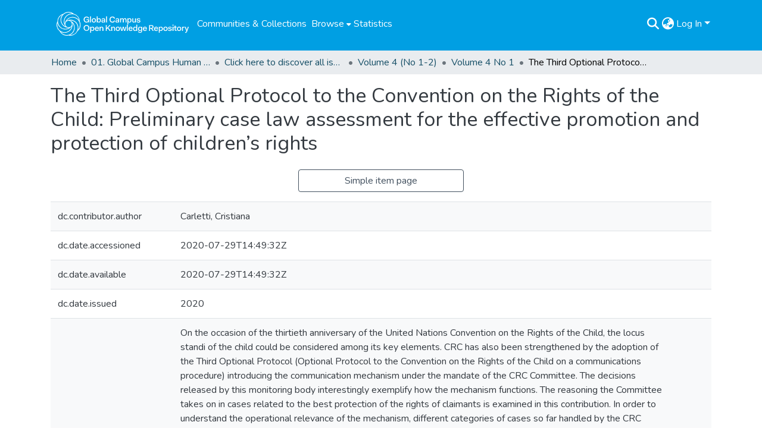

--- FILE ---
content_type: text/html; charset=utf-8
request_url: https://repository.gchumanrights.org/items/a1ac26c1-dcd5-4b39-ac6d-fb5e8ca1c778/full
body_size: 78785
content:
<!DOCTYPE html><html data-critters-container="" lang="en"><head>
  <meta charset="UTF-8">
  <base href="/">
  <title>The Third Optional Protocol to the Convention on the Rights of the Child: Preliminary case law assessment for the effective promotion and protection of children’s rights</title>
  <meta name="viewport" content="width=device-width,minimum-scale=1">
  <meta http-equiv="cache-control" content="no-store">
<link rel="stylesheet" href="styles.e382c7dd35ca1222.css" media="print" onload="this.media='all'"><noscript><link rel="stylesheet" href="styles.e382c7dd35ca1222.css"></noscript><link rel="stylesheet" type="text/css" class="theme-css" href="dspace-theme.css"><link rel="icon" href="assets/dspace/images/favicons/favicon.ico" sizes="any" class="theme-head-tag"><link rel="icon" href="assets/dspace/images/favicons/favicon.ico" type="any" class="theme-head-tag"><link rel="apple-touch-icon" href="assets/dspace/images/favicons/apple-touch-icon.png" class="theme-head-tag"><link rel="manifest" href="assets/dspace/images/favicons/manifest.webmanifest" class="theme-head-tag"><meta name="Generator" content="DSpace 8.1"><meta name="title" content="The Third Optional Protocol to the Convention on the Rights of the Child: Preliminary case law assessment for the effective promotion and protection of children’s rights"><meta name="description" content="On the occasion of the thirtieth anniversary of the United Nations
Convention on the Rights of the Child, the locus standi of the child could be
considered among its key elements. CRC has also been strengthened by the
adoption of the Third Optional Protocol (Optional Protocol to the Convention
on the Rights of the Child on a communications procedure) introducing the
communication mechanism under the mandate of the CRC Committee. The
decisions released by this monitoring body interestingly exemplify how the
mechanism functions. The reasoning the Committee takes on in cases related to
the best protection of the rights of claimants is examined in this contribution.
In order to understand the operational relevance of the mechanism, different
categories of cases so far handled by the CRC Committee will be explored:
for instance, communications that have either been declared inadmissible,
discontinuous or examined and decided on in order to take measures against
the states directly concerned. The investigation will be supplemented by
referencing pending cases, as described by the CRC Committee in its latest
published report about the communications still under examination. Starting
from the rights under examination and the recognition of the locus standi
in favour of the child, the ultimate aim of the contribution is to assess how
the communication mechanism is relevant in terms of advanced guarantees.
Additionally, the article will explore whether, although different from judicial
reasoning, it remains a relevant mechanism for the promotion and protection of
children’s rights at the maximum level.
Key words: Convention on the Rights of the Child; Third Optional Protocol;
communication procedure; best interests of the child; children’s rights"><meta name="citation_title" content="The Third Optional Protocol to the Convention on the Rights of the Child: Preliminary case law assessment for the effective promotion and protection of children’s rights"><meta name="citation_author" content="Carletti, Cristiana"><meta name="citation_publication_date" content="2020"><meta name="citation_language" content="en"><meta name="citation_keywords" content="Convention on the Rights of the Child. Optional Protocol 3; children's rights; protection; United Nations. Committee on the Rights of the Child; communication"><meta name="citation_abstract_html_url" content="http://dx.doi.org/10.25330/603"><meta name="citation_publisher" content="Global Campus of Human Rights"><style ng-app-id="dspace-angular">#skip-to-main-content[_ngcontent-dspace-angular-c2190221462]{position:absolute;top:-40px;left:0;opacity:0;transition:opacity .3s;z-index:calc(var(--ds-nav-z-index) + 1);border-top-left-radius:0;border-top-right-radius:0;border-bottom-left-radius:0}#skip-to-main-content[_ngcontent-dspace-angular-c2190221462]:focus{opacity:1;top:0}</style><style ng-app-id="dspace-angular">.notifications-wrapper{z-index:var(--bs-zindex-popover);text-align:right;overflow-wrap:break-word;word-wrap:break-word;-ms-word-break:break-all;word-break:break-all;word-break:break-word;hyphens:auto}.notifications-wrapper .notification{display:block}.notifications-wrapper.left{left:0}.notifications-wrapper.top{top:0}.notifications-wrapper.right{right:0}.notifications-wrapper.bottom{bottom:0}.notifications-wrapper.center{left:50%;transform:translate(-50%)}.notifications-wrapper.middle{top:50%;transform:translateY(-50%)}.notifications-wrapper.middle.center{transform:translate(-50%,-50%)}@media screen and (max-width: 576px){.notifications-wrapper{width:auto;left:0;right:0}}
</style><style ng-app-id="dspace-angular">.live-region[_ngcontent-dspace-angular-c880772052]{position:fixed;bottom:0;left:0;right:0;padding-left:60px;height:90px;line-height:18px;color:var(--bs-white);background-color:var(--bs-dark);opacity:.94;z-index:var(--ds-live-region-z-index)}</style><style ng-app-id="dspace-angular">[_nghost-dspace-angular-c2658116359]{--ds-header-navbar-border-bottom-style: solid var(--ds-header-navbar-border-bottom-height) var(--ds-header-navbar-border-bottom-color);--ds-expandable-navbar-border-top-style: solid var(--ds-expandable-navbar-border-top-height) var(--ds-expandable-navbar-border-top-color);--ds-expandable-navbar-height: calc(100vh - var(--ds-header-height))}[_nghost-dspace-angular-c2658116359]   div#header-navbar-wrapper[_ngcontent-dspace-angular-c2658116359]{position:relative;border-bottom:var(--ds-header-navbar-border-bottom-style)}[_nghost-dspace-angular-c2658116359]   div#header-navbar-wrapper[_ngcontent-dspace-angular-c2658116359]   div#mobile-navbar-wrapper[_ngcontent-dspace-angular-c2658116359]{width:100%;background-color:var(--ds-expandable-navbar-bg);position:absolute;z-index:var(--ds-nav-z-index);overflow:hidden}[_nghost-dspace-angular-c2658116359]   div#header-navbar-wrapper[_ngcontent-dspace-angular-c2658116359]   div#mobile-navbar-wrapper[_ngcontent-dspace-angular-c2658116359]   nav#collapsible-mobile-navbar[_ngcontent-dspace-angular-c2658116359]{min-height:var(--ds-expandable-navbar-height);height:auto;border-bottom:var(--ds-header-navbar-border-bottom-style)}[_nghost-dspace-angular-c2658116359]     .ds-menu-item, [_nghost-dspace-angular-c2658116359]     .ds-menu-toggler-wrapper{white-space:nowrap;text-decoration:none}[_nghost-dspace-angular-c2658116359]     nav#desktop-navbar #main-site-navigation .ds-menu-item-wrapper, [_nghost-dspace-angular-c2658116359]     nav#desktop-navbar #main-site-navigation .ds-menu-item, [_nghost-dspace-angular-c2658116359]     nav#desktop-navbar #main-site-navigation .ds-menu-toggler-wrapper{display:flex;align-items:center;height:100%}[_nghost-dspace-angular-c2658116359]     nav#desktop-navbar #main-site-navigation .ds-menu-item{padding:var(--ds-navbar-item-vertical-padding) var(--ds-navbar-item-horizontal-padding)}[_nghost-dspace-angular-c2658116359]     nav#desktop-navbar #main-site-navigation .ds-menu-item, [_nghost-dspace-angular-c2658116359]     nav#desktop-navbar #main-site-navigation .ds-menu-toggler-wrapper{color:var(--ds-navbar-link-color)!important}[_nghost-dspace-angular-c2658116359]     nav#desktop-navbar #main-site-navigation .ds-menu-item:hover, [_nghost-dspace-angular-c2658116359]     nav#desktop-navbar #main-site-navigation .ds-menu-item:focus, [_nghost-dspace-angular-c2658116359]     nav#desktop-navbar #main-site-navigation .ds-menu-toggler-wrapper:hover, [_nghost-dspace-angular-c2658116359]     nav#desktop-navbar #main-site-navigation .ds-menu-toggler-wrapper:focus{color:var(--ds-navbar-link-color-hover)!important}[_nghost-dspace-angular-c2658116359]     nav#desktop-navbar #main-site-navigation .dropdown-menu .ds-menu-item{padding:var(--ds-navbar-dropdown-item-vertical-padding) var(--ds-navbar-dropdown-item-horizontal-padding);color:var(--ds-navbar-submenu-color)!important}[_nghost-dspace-angular-c2658116359]     nav#desktop-navbar #main-site-navigation .dropdown-menu .ds-menu-item:hover, [_nghost-dspace-angular-c2658116359]     nav#desktop-navbar #main-site-navigation .dropdown-menu .ds-menu-item:focus{color:var(--ds-navbar-submenu-color-hover)!important}[_nghost-dspace-angular-c2658116359]     nav#collapsible-mobile-navbar{border-top:var(--ds-expandable-navbar-border-top-style);padding-top:var(--ds-expandable-navbar-padding-top)}[_nghost-dspace-angular-c2658116359]     nav#collapsible-mobile-navbar #main-site-navigation .ds-menu-item{padding:var(--ds-expandable-navbar-item-vertical-padding) 0}</style><style ng-app-id="dspace-angular">[_nghost-dspace-angular-c1481565058]{position:fixed;left:0;top:0;z-index:var(--ds-sidebar-z-index)}[_nghost-dspace-angular-c1481565058]   nav#admin-sidebar[_ngcontent-dspace-angular-c1481565058]{max-width:var(--ds-admin-sidebar-fixed-element-width);display:flex;flex-direction:column;flex-wrap:nowrap}[_nghost-dspace-angular-c1481565058]   nav#admin-sidebar[_ngcontent-dspace-angular-c1481565058]   div#sidebar-top-level-items-container[_ngcontent-dspace-angular-c1481565058]{flex:1 1 auto;overflow-x:hidden;overflow-y:auto}[_nghost-dspace-angular-c1481565058]   nav#admin-sidebar[_ngcontent-dspace-angular-c1481565058]   div#sidebar-top-level-items-container[_ngcontent-dspace-angular-c1481565058]::-webkit-scrollbar{width:var(--ds-dark-scrollbar-width);height:3px}[_nghost-dspace-angular-c1481565058]   nav#admin-sidebar[_ngcontent-dspace-angular-c1481565058]   div#sidebar-top-level-items-container[_ngcontent-dspace-angular-c1481565058]::-webkit-scrollbar-button{background-color:var(--ds-dark-scrollbar-bg)}[_nghost-dspace-angular-c1481565058]   nav#admin-sidebar[_ngcontent-dspace-angular-c1481565058]   div#sidebar-top-level-items-container[_ngcontent-dspace-angular-c1481565058]::-webkit-scrollbar-track{background-color:var(--ds-dark-scrollbar-alt-bg)}[_nghost-dspace-angular-c1481565058]   nav#admin-sidebar[_ngcontent-dspace-angular-c1481565058]   div#sidebar-top-level-items-container[_ngcontent-dspace-angular-c1481565058]::-webkit-scrollbar-track-piece{background-color:var(--ds-dark-scrollbar-bg)}[_nghost-dspace-angular-c1481565058]   nav#admin-sidebar[_ngcontent-dspace-angular-c1481565058]   div#sidebar-top-level-items-container[_ngcontent-dspace-angular-c1481565058]::-webkit-scrollbar-thumb{height:50px;background-color:var(--ds-dark-scrollbar-fg);border-radius:3px}[_nghost-dspace-angular-c1481565058]   nav#admin-sidebar[_ngcontent-dspace-angular-c1481565058]   div#sidebar-top-level-items-container[_ngcontent-dspace-angular-c1481565058]::-webkit-scrollbar-corner{background-color:var(--ds-dark-scrollbar-alt-bg)}[_nghost-dspace-angular-c1481565058]   nav#admin-sidebar[_ngcontent-dspace-angular-c1481565058]   div#sidebar-top-level-items-container[_ngcontent-dspace-angular-c1481565058]::-webkit-resizer{background-color:var(--ds-dark-scrollbar-bg)}[_nghost-dspace-angular-c1481565058]   nav#admin-sidebar[_ngcontent-dspace-angular-c1481565058]   img#admin-sidebar-logo[_ngcontent-dspace-angular-c1481565058]{height:var(--ds-admin-sidebar-logo-height)}[_nghost-dspace-angular-c1481565058]   nav#admin-sidebar[_ngcontent-dspace-angular-c1481565058]     .sidebar-full-width-container{width:100%;padding-left:0;padding-right:0;margin-left:0;margin-right:0}[_nghost-dspace-angular-c1481565058]   nav#admin-sidebar[_ngcontent-dspace-angular-c1481565058]     .sidebar-item{padding-top:var(--ds-admin-sidebar-item-padding);padding-bottom:var(--ds-admin-sidebar-item-padding)}[_nghost-dspace-angular-c1481565058]   nav#admin-sidebar[_ngcontent-dspace-angular-c1481565058]     .sidebar-section-wrapper{display:flex;flex-direction:row;flex-wrap:nowrap;align-items:stretch}[_nghost-dspace-angular-c1481565058]   nav#admin-sidebar[_ngcontent-dspace-angular-c1481565058]     .sidebar-section-wrapper>.sidebar-fixed-element-wrapper{min-width:var(--ds-admin-sidebar-fixed-element-width);flex:1 1 auto;display:flex;flex-direction:row;justify-content:center;align-items:center}[_nghost-dspace-angular-c1481565058]   nav#admin-sidebar[_ngcontent-dspace-angular-c1481565058]     .sidebar-section-wrapper>.sidebar-collapsible-element-outer-wrapper{display:flex;flex-wrap:wrap;justify-content:flex-end;max-width:calc(100% - var(--ds-admin-sidebar-fixed-element-width));padding-left:var(--ds-dark-scrollbar-width);overflow-x:hidden}[_nghost-dspace-angular-c1481565058]   nav#admin-sidebar[_ngcontent-dspace-angular-c1481565058]     .sidebar-section-wrapper>.sidebar-collapsible-element-outer-wrapper>.sidebar-collapsible-element-inner-wrapper{min-width:calc(var(--ds-admin-sidebar-collapsible-element-width) - var(--ds-dark-scrollbar-width));height:100%;padding-right:var(--ds-admin-sidebar-item-padding)}[_nghost-dspace-angular-c1481565058]   nav#admin-sidebar[_ngcontent-dspace-angular-c1481565058]{background-color:var(--ds-admin-sidebar-bg)}[_nghost-dspace-angular-c1481565058]   nav#admin-sidebar[_ngcontent-dspace-angular-c1481565058]    {color:#fff}[_nghost-dspace-angular-c1481565058]   nav#admin-sidebar[_ngcontent-dspace-angular-c1481565058]     a{color:var(--ds-admin-sidebar-link-color);text-decoration:none}[_nghost-dspace-angular-c1481565058]   nav#admin-sidebar[_ngcontent-dspace-angular-c1481565058]     a:hover, [_nghost-dspace-angular-c1481565058]   nav#admin-sidebar[_ngcontent-dspace-angular-c1481565058]     a:focus{color:var(--ds-admin-sidebar-link-hover-color)}[_nghost-dspace-angular-c1481565058]   nav#admin-sidebar[_ngcontent-dspace-angular-c1481565058]   div#sidebar-header-container[_ngcontent-dspace-angular-c1481565058]{background-color:var(--ds-admin-sidebar-header-bg)}[_nghost-dspace-angular-c1481565058]   nav#admin-sidebar[_ngcontent-dspace-angular-c1481565058]   div#sidebar-header-container[_ngcontent-dspace-angular-c1481565058]   .sidebar-fixed-element-wrapper[_ngcontent-dspace-angular-c1481565058]{background-color:var(--ds-admin-sidebar-header-bg)}  .browser-firefox-windows{--ds-dark-scrollbar-width: 20px}</style><style ng-app-id="dspace-angular">[_nghost-dspace-angular-c1832827628]   div.simple-view-link[_ngcontent-dspace-angular-c1832827628]{text-align:center}[_nghost-dspace-angular-c1832827628]   div.simple-view-link[_ngcontent-dspace-angular-c1832827628]   a[_ngcontent-dspace-angular-c1832827628]{min-width:25%}</style><style ng-app-id="dspace-angular">@charset "UTF-8";.nav-breadcrumb[_ngcontent-dspace-angular-c1114476248]{background-color:var(--ds-breadcrumb-bg)}.breadcrumb[_ngcontent-dspace-angular-c1114476248]{border-radius:0;padding-bottom:calc(var(--ds-content-spacing) / 2);padding-top:calc(var(--ds-content-spacing) / 2);background-color:var(--ds-breadcrumb-bg)}li.breadcrumb-item[_ngcontent-dspace-angular-c1114476248]{display:flex}.breadcrumb-item-limiter[_ngcontent-dspace-angular-c1114476248]{display:inline-block;max-width:var(--ds-breadcrumb-max-length)}.breadcrumb-item-limiter[_ngcontent-dspace-angular-c1114476248] > *[_ngcontent-dspace-angular-c1114476248]{max-width:100%;display:block}li.breadcrumb-item[_ngcontent-dspace-angular-c1114476248]   a[_ngcontent-dspace-angular-c1114476248]{color:var(--ds-breadcrumb-link-color)}li.breadcrumb-item.active[_ngcontent-dspace-angular-c1114476248]{color:var(--ds-breadcrumb-link-active-color)}.breadcrumb-item[_ngcontent-dspace-angular-c1114476248] + .breadcrumb-item[_ngcontent-dspace-angular-c1114476248]:before{display:block;content:"\2022"!important}</style><style ng-app-id="dspace-angular">[_nghost-dspace-angular-c2187197399]   footer[_ngcontent-dspace-angular-c2187197399]{background-color:var(--ds-footer-bg);text-align:center;z-index:var(--ds-footer-z-index);border-top:var(--ds-footer-border);padding:var(--ds-footer-padding)}[_nghost-dspace-angular-c2187197399]   footer[_ngcontent-dspace-angular-c2187197399]   p[_ngcontent-dspace-angular-c2187197399]{margin:0}[_nghost-dspace-angular-c2187197399]   footer[_ngcontent-dspace-angular-c2187197399]   div[_ngcontent-dspace-angular-c2187197399] > img[_ngcontent-dspace-angular-c2187197399]{height:var(--ds-footer-logo-height)}[_nghost-dspace-angular-c2187197399]   footer[_ngcontent-dspace-angular-c2187197399]   .top-footer[_ngcontent-dspace-angular-c2187197399]{background-color:var(--ds-top-footer-bg);padding:var(--ds-footer-padding);margin:calc(var(--ds-footer-padding) * -1)}[_nghost-dspace-angular-c2187197399]   footer[_ngcontent-dspace-angular-c2187197399]   .bottom-footer[_ngcontent-dspace-angular-c2187197399]   .notify-enabled[_ngcontent-dspace-angular-c2187197399]{position:absolute;bottom:4px;right:0;margin-top:20px}[_nghost-dspace-angular-c2187197399]   footer[_ngcontent-dspace-angular-c2187197399]   .bottom-footer[_ngcontent-dspace-angular-c2187197399]   .notify-enabled[_ngcontent-dspace-angular-c2187197399]   .coar-notify-support-route[_ngcontent-dspace-angular-c2187197399]{padding:0 calc(var(--bs-spacer) / 2);color:inherit}[_nghost-dspace-angular-c2187197399]   footer[_ngcontent-dspace-angular-c2187197399]   .bottom-footer[_ngcontent-dspace-angular-c2187197399]   .notify-enabled[_ngcontent-dspace-angular-c2187197399]   .n-coar[_ngcontent-dspace-angular-c2187197399]{height:var(--ds-footer-n-coar-height);margin-bottom:8.5px}[_nghost-dspace-angular-c2187197399]   footer[_ngcontent-dspace-angular-c2187197399]   .bottom-footer[_ngcontent-dspace-angular-c2187197399]   ul[_ngcontent-dspace-angular-c2187197399]   li[_ngcontent-dspace-angular-c2187197399]{display:inline-flex}[_nghost-dspace-angular-c2187197399]   footer[_ngcontent-dspace-angular-c2187197399]   .bottom-footer[_ngcontent-dspace-angular-c2187197399]   ul[_ngcontent-dspace-angular-c2187197399]   li[_ngcontent-dspace-angular-c2187197399]   a[_ngcontent-dspace-angular-c2187197399], [_nghost-dspace-angular-c2187197399]   footer[_ngcontent-dspace-angular-c2187197399]   .bottom-footer[_ngcontent-dspace-angular-c2187197399]   ul[_ngcontent-dspace-angular-c2187197399]   li[_ngcontent-dspace-angular-c2187197399]   .btn-link[_ngcontent-dspace-angular-c2187197399]{padding:0 calc(var(--bs-spacer) / 2);color:inherit;font-size:.875em}[_nghost-dspace-angular-c2187197399]   footer[_ngcontent-dspace-angular-c2187197399]   .bottom-footer[_ngcontent-dspace-angular-c2187197399]   ul[_ngcontent-dspace-angular-c2187197399]   li[_ngcontent-dspace-angular-c2187197399]   a[_ngcontent-dspace-angular-c2187197399]:focus, [_nghost-dspace-angular-c2187197399]   footer[_ngcontent-dspace-angular-c2187197399]   .bottom-footer[_ngcontent-dspace-angular-c2187197399]   ul[_ngcontent-dspace-angular-c2187197399]   li[_ngcontent-dspace-angular-c2187197399]   .btn-link[_ngcontent-dspace-angular-c2187197399]:focus{box-shadow:none;text-decoration:underline}[_nghost-dspace-angular-c2187197399]   footer[_ngcontent-dspace-angular-c2187197399]   .bottom-footer[_ngcontent-dspace-angular-c2187197399]   ul[_ngcontent-dspace-angular-c2187197399]   li[_ngcontent-dspace-angular-c2187197399]   a[_ngcontent-dspace-angular-c2187197399]:focus-visible, [_nghost-dspace-angular-c2187197399]   footer[_ngcontent-dspace-angular-c2187197399]   .bottom-footer[_ngcontent-dspace-angular-c2187197399]   ul[_ngcontent-dspace-angular-c2187197399]   li[_ngcontent-dspace-angular-c2187197399]   .btn-link[_ngcontent-dspace-angular-c2187197399]:focus-visible{box-shadow:0 0 0 .2rem #ffffff80}[_nghost-dspace-angular-c2187197399]   footer[_ngcontent-dspace-angular-c2187197399]   .bottom-footer[_ngcontent-dspace-angular-c2187197399]   ul[_ngcontent-dspace-angular-c2187197399]   li[_ngcontent-dspace-angular-c2187197399]:not(:last-child):after{content:"";border-right:1px var(--bs-secondary) solid}</style><style ng-app-id="dspace-angular">[_nghost-dspace-angular-c4059643400]{display:none}</style><style ng-app-id="dspace-angular">[_nghost-dspace-angular-c890813688]   .simple-view-element[_ngcontent-dspace-angular-c890813688]{margin-bottom:15px}[_nghost-dspace-angular-c890813688]   .simple-view-element-header[_ngcontent-dspace-angular-c890813688]{font-size:1.25rem}</style><style ng-app-id="dspace-angular">.header-dark-bkg[_ngcontent-dspace-angular-c2199632647]{background-color:#716f72;height:60px}img.gchr-logo[_ngcontent-dspace-angular-c2199632647]{height:60px;padding:10px}[_nghost-dspace-angular-c2199632647]   #main-site-header[_ngcontent-dspace-angular-c2199632647]{min-height:var(--ds-header-height);background-color:var(--ds-header-bg)}@media (min-width: 768px){[_nghost-dspace-angular-c2199632647]   #main-site-header[_ngcontent-dspace-angular-c2199632647]{height:var(--ds-header-height)}}[_nghost-dspace-angular-c2199632647]   #main-site-header-container[_ngcontent-dspace-angular-c2199632647]{min-height:var(--ds-header-height)}[_nghost-dspace-angular-c2199632647]   button#navbar-toggler[_ngcontent-dspace-angular-c2199632647]{color:var(--ds-header-icon-color)}[_nghost-dspace-angular-c2199632647]   button#navbar-toggler[_ngcontent-dspace-angular-c2199632647]:hover, [_nghost-dspace-angular-c2199632647]   button#navbar-toggler[_ngcontent-dspace-angular-c2199632647]:focus{color:var(--ds-header-icon-color-hover)}</style><style ng-app-id="dspace-angular">.ds-context-help-toggle[_ngcontent-dspace-angular-c2255109366]{color:var(--ds-header-icon-color);background-color:var(--ds-header-bg)}.ds-context-help-toggle[_ngcontent-dspace-angular-c2255109366]:hover, .ds-context-help-toggle[_ngcontent-dspace-angular-c2255109366]:focus{color:var(--ds-header-icon-color-hover)}</style><style ng-app-id="dspace-angular">@media screen and (min-width: 768px){dt[_ngcontent-dspace-angular-c2176678586]{text-align:right}}</style><style ng-app-id="dspace-angular">input[type=text][_ngcontent-dspace-angular-c3723375644]{margin-top:calc(-.5 * var(--bs-font-size-base));background-color:#fff!important;border-color:var(--ds-header-icon-color)}input[type=text].collapsed[_ngcontent-dspace-angular-c3723375644]{opacity:0}.submit-icon[_ngcontent-dspace-angular-c3723375644]{cursor:pointer;position:sticky;top:0;border:0!important;color:var(--ds-header-icon-color)}.submit-icon[_ngcontent-dspace-angular-c3723375644]:hover, .submit-icon[_ngcontent-dspace-angular-c3723375644]:focus{color:var(--ds-header-icon-color-hover)}@media screen and (max-width: 768px){.query[_ngcontent-dspace-angular-c3723375644]:focus{max-width:250px!important;width:40vw!important}}</style><style ng-app-id="dspace-angular">.dropdown-toggle[_ngcontent-dspace-angular-c1214325702]:after{display:none}.dropdown-toggle[_ngcontent-dspace-angular-c1214325702]{color:var(--ds-header-icon-color)}.dropdown-toggle[_ngcontent-dspace-angular-c1214325702]:hover, .dropdown-toggle[_ngcontent-dspace-angular-c1214325702]:focus{color:var(--ds-header-icon-color-hover)}.dropdown-item[_ngcontent-dspace-angular-c1214325702]{cursor:pointer}</style><style ng-app-id="dspace-angular">#loginDropdownMenu[_ngcontent-dspace-angular-c1273030085], #logoutDropdownMenu[_ngcontent-dspace-angular-c1273030085]{min-width:330px;z-index:1002}#loginDropdownMenu[_ngcontent-dspace-angular-c1273030085]{min-height:75px}.dropdown-item.active[_ngcontent-dspace-angular-c1273030085], .dropdown-item[_ngcontent-dspace-angular-c1273030085]:active, .dropdown-item[_ngcontent-dspace-angular-c1273030085]:hover, .dropdown-item[_ngcontent-dspace-angular-c1273030085]:focus{background-color:#0000!important}.loginLink[_ngcontent-dspace-angular-c1273030085], .dropdownLogin[_ngcontent-dspace-angular-c1273030085], .logoutLink[_ngcontent-dspace-angular-c1273030085], .dropdownLogout[_ngcontent-dspace-angular-c1273030085]{color:var(--ds-header-icon-color)}.loginLink[_ngcontent-dspace-angular-c1273030085]:hover, .loginLink[_ngcontent-dspace-angular-c1273030085]:focus, .dropdownLogin[_ngcontent-dspace-angular-c1273030085]:hover, .dropdownLogin[_ngcontent-dspace-angular-c1273030085]:focus, .logoutLink[_ngcontent-dspace-angular-c1273030085]:hover, .logoutLink[_ngcontent-dspace-angular-c1273030085]:focus, .dropdownLogout[_ngcontent-dspace-angular-c1273030085]:hover, .dropdownLogout[_ngcontent-dspace-angular-c1273030085]:focus{color:var(--ds-header-icon-color-hover)}.dropdownLogin[_ngcontent-dspace-angular-c1273030085]:not(:focus-visible).active, .dropdownLogin[_ngcontent-dspace-angular-c1273030085]:not(:focus-visible):active, .dropdownLogin[_ngcontent-dspace-angular-c1273030085]:not(:focus-visible).active:focus, .dropdownLogin[_ngcontent-dspace-angular-c1273030085]:not(:focus-visible):active:focus, .dropdownLogout[_ngcontent-dspace-angular-c1273030085]:not(:focus-visible).active, .dropdownLogout[_ngcontent-dspace-angular-c1273030085]:not(:focus-visible):active, .dropdownLogout[_ngcontent-dspace-angular-c1273030085]:not(:focus-visible).active:focus, .dropdownLogout[_ngcontent-dspace-angular-c1273030085]:not(:focus-visible):active:focus{box-shadow:unset}</style><style ng-app-id="dspace-angular">[_nghost-dspace-angular-c32708075]   .ds-menu-item[_ngcontent-dspace-angular-c32708075]{display:inline-block}</style><style ng-app-id="dspace-angular">[_nghost-dspace-angular-c1792915449]   .ds-menu-item-wrapper[_ngcontent-dspace-angular-c1792915449]{position:relative}[_nghost-dspace-angular-c1792915449]   .dropdown-menu[_ngcontent-dspace-angular-c1792915449]{overflow:hidden}@media (max-width: 767.98px){[_nghost-dspace-angular-c1792915449]   .dropdown-menu[_ngcontent-dspace-angular-c1792915449]{border:0;background-color:var(--ds-expandable-navbar-bg)}}@media (min-width: 768px){[_nghost-dspace-angular-c1792915449]   .dropdown-menu[_ngcontent-dspace-angular-c1792915449]{border-top-left-radius:0;border-top-right-radius:0;background-color:var(--ds-navbar-dropdown-bg)}}[_nghost-dspace-angular-c1792915449]   .toggle-menu-icon[_ngcontent-dspace-angular-c1792915449], [_nghost-dspace-angular-c1792915449]   .toggle-menu-icon[_ngcontent-dspace-angular-c1792915449]:hover{text-decoration:none}</style><style ng-app-id="dspace-angular">.login-container[_ngcontent-dspace-angular-c3868940760]{max-width:350px}a[_ngcontent-dspace-angular-c3868940760]{white-space:normal;padding:.25rem .75rem}</style><style ng-app-id="dspace-angular">[_nghost-dspace-angular-c1694367146]   .ds-menu-item[_ngcontent-dspace-angular-c1694367146]{display:inline-block}</style><style ng-app-id="dspace-angular">[_nghost-dspace-angular-c4026808668]     .card{margin-bottom:var(--ds-submission-sections-margin-bottom);overflow:unset}.section-focus[_ngcontent-dspace-angular-c4026808668]{border-radius:var(--bs-border-radius);box-shadow:var(--bs-btn-focus-box-shadow)}[_nghost-dspace-angular-c4026808668]     .card:first-of-type{border-bottom:var(--bs-card-border-width) solid var(--bs-card-border-color)!important;border-bottom-left-radius:var(--bs-card-border-radius)!important;border-bottom-right-radius:var(--bs-card-border-radius)!important}[_nghost-dspace-angular-c4026808668]     .card-header button{box-shadow:none!important;width:100%}</style><style ng-app-id="dspace-angular">.form-login[_ngcontent-dspace-angular-c1918770181]   .form-control[_ngcontent-dspace-angular-c1918770181]:focus{z-index:2}.form-login[_ngcontent-dspace-angular-c1918770181]   input[type=email][_ngcontent-dspace-angular-c1918770181]{margin-bottom:-1px;border-bottom-right-radius:0;border-bottom-left-radius:0}.form-login[_ngcontent-dspace-angular-c1918770181]   input[type=password][_ngcontent-dspace-angular-c1918770181]{border-top-left-radius:0;border-top-right-radius:0}.dropdown-item[_ngcontent-dspace-angular-c1918770181]{white-space:normal;padding:.25rem .75rem}</style><link href="https://repository.gchumanrights.org/bitstreams/90bcefc9-b333-4b60-aa95-282494bcbd5b/download" rel="item" type="application/pdf"><link href="https://repository.gchumanrights.org/signposting/describedby/a1ac26c1-dcd5-4b39-ac6d-fb5e8ca1c778" rel="describedby" type="application/vnd.datacite.datacite+xml"><link href="http://dx.doi.org/10.25330/603" rel="cite-as"><link href="https://repository.gchumanrights.org/signposting/linksets/a1ac26c1-dcd5-4b39-ac6d-fb5e8ca1c778" rel="linkset" type="application/linkset"><link href="https://repository.gchumanrights.org/signposting/linksets/a1ac26c1-dcd5-4b39-ac6d-fb5e8ca1c778/json" rel="linkset" type="application/linkset+json"><link href="https://schema.org/AboutPage" rel="type"><link href="https://schema.org/ScholarlyArticle" rel="type"><link href="https://repository.gchumanrights.org/server/ldn/inbox" rel="http://www.w3.org/ns/ldp#inbox"><style ng-app-id="dspace-angular">[_nghost-dspace-angular-c1390731227]   .dropdown-toggle[_ngcontent-dspace-angular-c1390731227]:after{display:none}[_nghost-dspace-angular-c1390731227]   .dropdown-item[_ngcontent-dspace-angular-c1390731227]{padding-left:20px}</style><style ng-app-id="dspace-angular">[_nghost-dspace-angular-c1943760426]   .dropdown-toggle[_ngcontent-dspace-angular-c1943760426]:after{display:none}[_nghost-dspace-angular-c1943760426]   .dropdown-item[_ngcontent-dspace-angular-c1943760426]{padding-left:20px}.margin-right[_ngcontent-dspace-angular-c1943760426]{margin-right:.5em}</style><style ng-app-id="dspace-angular">.limit-width[_ngcontent-dspace-angular-c3833745539]{max-width:var(--ds-thumbnail-max-width)}img[_ngcontent-dspace-angular-c3833745539]{max-width:100%}.outer[_ngcontent-dspace-angular-c3833745539]{position:relative}.outer[_ngcontent-dspace-angular-c3833745539]:before{display:block;content:"";width:100%;padding-top:141.4285714286%}.outer[_ngcontent-dspace-angular-c3833745539] > .inner[_ngcontent-dspace-angular-c3833745539]{position:absolute;inset:0}.outer[_ngcontent-dspace-angular-c3833745539] > .inner[_ngcontent-dspace-angular-c3833745539] > .thumbnail-placeholder[_ngcontent-dspace-angular-c3833745539]{background:var(--ds-thumbnail-placeholder-background);border:var(--ds-thumbnail-placeholder-border);color:var(--ds-thumbnail-placeholder-color);font-weight:700}.outer[_ngcontent-dspace-angular-c3833745539] > .inner[_ngcontent-dspace-angular-c3833745539] > .centered[_ngcontent-dspace-angular-c3833745539]{width:100%;height:100%;display:flex;justify-content:center;align-items:center;text-align:center}</style><link href="https://repository.gchumanrights.org/server/opensearch/search?format=atom&amp;scope=a1ac26c1-dcd5-4b39-ac6d-fb5e8ca1c778&amp;query=*" type="application/atom+xml" rel="alternate" title="Sitewide Atom feed"><link href="https://repository.gchumanrights.org/server/opensearch/search?format=rss&amp;scope=a1ac26c1-dcd5-4b39-ac6d-fb5e8ca1c778&amp;query=*" type="application/rss+xml" rel="alternate" title="Sitewide RSS feed"><link href="https://repository.gchumanrights.org/server/opensearch/search/service" type="application/atom+xml" rel="search" title="Dspace"><link href="https://repository.gchumanrights.org/server/opensearch/search?format=atom&amp;scope=a1ac26c1-dcd5-4b39-ac6d-fb5e8ca1c778&amp;query=*" type="application/atom+xml" rel="alternate" title="Sitewide Atom feed"><link href="https://repository.gchumanrights.org/server/opensearch/search?format=rss&amp;scope=a1ac26c1-dcd5-4b39-ac6d-fb5e8ca1c778&amp;query=*" type="application/rss+xml" rel="alternate" title="Sitewide RSS feed"><link href="https://repository.gchumanrights.org/server/opensearch/search/service" type="application/atom+xml" rel="search" title="Dspace"><meta name="citation_pdf_url" content="http://repository.gchumanrights.org/bitstreams/90bcefc9-b333-4b60-aa95-282494bcbd5b/download"></head>

<body>
  <ds-app _nghost-dspace-angular-c1010256252="" ng-version="17.3.12" ng-server-context="ssr"><ds-root _ngcontent-dspace-angular-c1010256252="" data-used-theme="base"><ds-base-root _nghost-dspace-angular-c2190221462="" class="ng-tns-c2190221462-0 ng-star-inserted"><button _ngcontent-dspace-angular-c2190221462="" id="skip-to-main-content" class="sr-only ng-tns-c2190221462-0"> Skip to main content
</button><div _ngcontent-dspace-angular-c2190221462="" class="outer-wrapper ng-tns-c2190221462-0 ng-trigger ng-trigger-slideSidebarPadding" style="padding-left: 0;"><ds-admin-sidebar _ngcontent-dspace-angular-c2190221462="" class="ng-tns-c2190221462-0" data-used-theme="base"><ds-base-admin-sidebar _nghost-dspace-angular-c1481565058="" class="ng-tns-c1481565058-2 ng-star-inserted" style=""><!----></ds-base-admin-sidebar><!----></ds-admin-sidebar><div _ngcontent-dspace-angular-c2190221462="" class="inner-wrapper ng-tns-c2190221462-0"><ds-system-wide-alert-banner _ngcontent-dspace-angular-c2190221462="" class="ng-tns-c2190221462-0" _nghost-dspace-angular-c296375887=""><!----></ds-system-wide-alert-banner><ds-header-navbar-wrapper _ngcontent-dspace-angular-c2190221462="" class="ng-tns-c2190221462-0" data-used-theme="dspace"><ds-themed-header-navbar-wrapper _nghost-dspace-angular-c2658116359="" class="ng-tns-c2658116359-1 ng-star-inserted" style=""><div _ngcontent-dspace-angular-c2658116359="" id="header-navbar-wrapper" class="ng-tns-c2658116359-1"><ds-header _ngcontent-dspace-angular-c2658116359="" class="ng-tns-c2658116359-1" data-used-theme="dspace"><ds-themed-header _nghost-dspace-angular-c2199632647="" class="ng-star-inserted"><header _ngcontent-dspace-angular-c2199632647="" id="main-site-header"><div _ngcontent-dspace-angular-c2199632647="" id="main-site-header-container" class="container h-100 d-flex flex-row flex-wrap align-items-center justify-content-between gapx-3 gapy-2"><div _ngcontent-dspace-angular-c2199632647="" id="header-left" class="h-100 flex-fill d-flex flex-row flex-nowrap justify-content-start align-items-center gapx-3" role="presentation"><a _ngcontent-dspace-angular-c2199632647="" routerlink="/home" class="d-block my-2 my-md-0" aria-label="Home" href="/home"><img _ngcontent-dspace-angular-c2199632647="" id="header-logo" src="assets/images/gchr-repo-logo.svg" title="Global Campus Open Knowledge Repository" class="gchr-logo" alt="Repository logo"></a><nav _ngcontent-dspace-angular-c2199632647="" id="desktop-navbar" class="navbar navbar-expand p-0 align-items-stretch align-self-stretch ng-star-inserted" aria-label="Main navigation bar"><ds-navbar _ngcontent-dspace-angular-c2199632647="" data-used-theme="dspace"><ds-themed-navbar _nghost-dspace-angular-c3947810853="" class="ng-tns-c3947810853-4 ng-star-inserted" style=""><!----><div _ngcontent-dspace-angular-c3947810853="" role="menubar" id="main-site-navigation" class="navbar-nav h-100 align-items-md-stretch gapx-3 ng-tns-c3947810853-4 navbar-nav-desktop"><ds-navbar-section _nghost-dspace-angular-c693881525="" class="ng-star-inserted"><div _ngcontent-dspace-angular-c693881525="" class="ds-menu-item-wrapper text-md-center" id="navbar-section-browse_global_communities_and_collections"><ds-link-menu-item _nghost-dspace-angular-c32708075="" class="ng-star-inserted"><a _ngcontent-dspace-angular-c32708075="" role="menuitem" href="/community-list" class="ds-menu-item" data-test="link-menu-item.menu.section.browse_global_communities_and_collections">Communities &amp; Collections</a></ds-link-menu-item><!----></div></ds-navbar-section><!----><!----><ds-expandable-navbar-section class="ng-star-inserted" data-used-theme="base"><ds-base-expandable-navbar-section _nghost-dspace-angular-c1792915449="" class="ng-tns-c1792915449-7 ng-star-inserted"><div _ngcontent-dspace-angular-c1792915449="" data-test="navbar-section-wrapper" class="ds-menu-item-wrapper text-md-center ng-tns-c1792915449-7" id="expandable-navbar-section-browse_global"><a _ngcontent-dspace-angular-c1792915449="" href="javascript:void(0);" routerlinkactive="active" role="menuitem" aria-haspopup="menu" data-test="navbar-section-toggler" class="d-flex flex-row flex-nowrap align-items-center gapx-1 ds-menu-toggler-wrapper ng-tns-c1792915449-7" aria-expanded="false" aria-controls="expandable-navbar-section-browse_global-dropdown"><span _ngcontent-dspace-angular-c1792915449="" class="flex-fill ng-tns-c1792915449-7"><ds-text-menu-item _nghost-dspace-angular-c1694367146="" class="ng-star-inserted"><span _ngcontent-dspace-angular-c1694367146="" class="ds-menu-item">Browse</span></ds-text-menu-item><!----></span><i _ngcontent-dspace-angular-c1792915449="" aria-hidden="true" class="fas fa-caret-down fa-xs toggle-menu-icon ng-tns-c1792915449-7"></i></a><!----></div></ds-base-expandable-navbar-section><!----></ds-expandable-navbar-section><!----><!----><ds-navbar-section _nghost-dspace-angular-c693881525="" class="ng-star-inserted"><div _ngcontent-dspace-angular-c693881525="" class="ds-menu-item-wrapper text-md-center" id="navbar-section-statistics_item_a1ac26c1-dcd5-4b39-ac6d-fb5e8ca1c778"><ds-link-menu-item _nghost-dspace-angular-c32708075="" class="ng-star-inserted"><a _ngcontent-dspace-angular-c32708075="" role="menuitem" href="/statistics/items/a1ac26c1-dcd5-4b39-ac6d-fb5e8ca1c778" class="ds-menu-item" data-test="link-menu-item.menu.section.statistics">Statistics</a></ds-link-menu-item><!----></div></ds-navbar-section><!----><!----><!----></div></ds-themed-navbar><!----></ds-navbar></nav><!----></div><div _ngcontent-dspace-angular-c2199632647="" id="header-right" class="h-100 d-flex flex-row flex-nowrap justify-content-end align-items-center gapx-1 ml-auto"><ds-search-navbar _ngcontent-dspace-angular-c2199632647="" data-used-theme="base"><ds-base-search-navbar _nghost-dspace-angular-c3723375644="" class="ng-tns-c3723375644-5 ng-star-inserted" style=""><div _ngcontent-dspace-angular-c3723375644="" class="ng-tns-c3723375644-5" title="Search"><div _ngcontent-dspace-angular-c3723375644="" class="d-inline-block position-relative ng-tns-c3723375644-5"><form _ngcontent-dspace-angular-c3723375644="" novalidate="" autocomplete="on" class="d-flex ng-tns-c3723375644-5 ng-untouched ng-pristine ng-valid"><input _ngcontent-dspace-angular-c3723375644="" name="query" formcontrolname="query" type="text" class="bg-transparent position-absolute form-control dropdown-menu-right pl-1 pr-4 ng-tns-c3723375644-5 display ng-trigger ng-trigger-toggleAnimation ng-untouched ng-pristine ng-valid" placeholder="" tabindex="-1" aria-label="Search" value="" style="width: 0; opacity: 0;"><button _ngcontent-dspace-angular-c3723375644="" type="button" class="submit-icon btn btn-link btn-link-inline ng-tns-c3723375644-5" aria-label="Submit search"><em _ngcontent-dspace-angular-c3723375644="" class="fas fa-search fa-lg fa-fw ng-tns-c3723375644-5"></em></button></form></div></div></ds-base-search-navbar><!----></ds-search-navbar><div _ngcontent-dspace-angular-c2199632647="" role="menubar" class="h-100 d-flex flex-row flex-nowrap align-items-center gapx-1"><ds-lang-switch _ngcontent-dspace-angular-c2199632647="" data-used-theme="base"><ds-base-lang-switch _nghost-dspace-angular-c1214325702="" class="ng-star-inserted" style=""><div _ngcontent-dspace-angular-c1214325702="" ngbdropdown="" display="dynamic" placement="bottom-right" class="navbar-nav ng-star-inserted dropdown"><a _ngcontent-dspace-angular-c1214325702="" href="javascript:void(0);" role="menuitem" aria-controls="language-menu-list" aria-haspopup="menu" data-toggle="dropdown" ngbdropdowntoggle="" data-test="lang-switch" tabindex="0" class="dropdown-toggle" title="Language switch" aria-label="Language switch" aria-expanded="false"><i _ngcontent-dspace-angular-c1214325702="" class="fas fa-globe-asia fa-lg fa-fw"></i></a><ul _ngcontent-dspace-angular-c1214325702="" ngbdropdownmenu="" id="language-menu-list" role="menu" class="dropdown-menu" aria-label="Language switch" x-placement="bottom-right"><li _ngcontent-dspace-angular-c1214325702="" tabindex="0" role="menuitem" class="dropdown-item active ng-star-inserted"> English </li><li _ngcontent-dspace-angular-c1214325702="" tabindex="0" role="menuitem" class="dropdown-item ng-star-inserted"> العربية </li><li _ngcontent-dspace-angular-c1214325702="" tabindex="0" role="menuitem" class="dropdown-item ng-star-inserted"> বাংলা </li><li _ngcontent-dspace-angular-c1214325702="" tabindex="0" role="menuitem" class="dropdown-item ng-star-inserted"> Català </li><li _ngcontent-dspace-angular-c1214325702="" tabindex="0" role="menuitem" class="dropdown-item ng-star-inserted"> Čeština </li><li _ngcontent-dspace-angular-c1214325702="" tabindex="0" role="menuitem" class="dropdown-item ng-star-inserted"> Deutsch </li><li _ngcontent-dspace-angular-c1214325702="" tabindex="0" role="menuitem" class="dropdown-item ng-star-inserted"> Ελληνικά </li><li _ngcontent-dspace-angular-c1214325702="" tabindex="0" role="menuitem" class="dropdown-item ng-star-inserted"> Español </li><li _ngcontent-dspace-angular-c1214325702="" tabindex="0" role="menuitem" class="dropdown-item ng-star-inserted"> Suomi </li><li _ngcontent-dspace-angular-c1214325702="" tabindex="0" role="menuitem" class="dropdown-item ng-star-inserted"> Français </li><li _ngcontent-dspace-angular-c1214325702="" tabindex="0" role="menuitem" class="dropdown-item ng-star-inserted"> Gàidhlig </li><li _ngcontent-dspace-angular-c1214325702="" tabindex="0" role="menuitem" class="dropdown-item ng-star-inserted"> हिंदी </li><li _ngcontent-dspace-angular-c1214325702="" tabindex="0" role="menuitem" class="dropdown-item ng-star-inserted"> Magyar </li><li _ngcontent-dspace-angular-c1214325702="" tabindex="0" role="menuitem" class="dropdown-item ng-star-inserted"> Italiano </li><li _ngcontent-dspace-angular-c1214325702="" tabindex="0" role="menuitem" class="dropdown-item ng-star-inserted"> Қазақ </li><li _ngcontent-dspace-angular-c1214325702="" tabindex="0" role="menuitem" class="dropdown-item ng-star-inserted"> Latviešu </li><li _ngcontent-dspace-angular-c1214325702="" tabindex="0" role="menuitem" class="dropdown-item ng-star-inserted"> Nederlands </li><li _ngcontent-dspace-angular-c1214325702="" tabindex="0" role="menuitem" class="dropdown-item ng-star-inserted"> Polski </li><li _ngcontent-dspace-angular-c1214325702="" tabindex="0" role="menuitem" class="dropdown-item ng-star-inserted"> Português </li><li _ngcontent-dspace-angular-c1214325702="" tabindex="0" role="menuitem" class="dropdown-item ng-star-inserted"> Português do Brasil </li><li _ngcontent-dspace-angular-c1214325702="" tabindex="0" role="menuitem" class="dropdown-item ng-star-inserted"> Srpski (lat) </li><li _ngcontent-dspace-angular-c1214325702="" tabindex="0" role="menuitem" class="dropdown-item ng-star-inserted"> Српски </li><li _ngcontent-dspace-angular-c1214325702="" tabindex="0" role="menuitem" class="dropdown-item ng-star-inserted"> Svenska </li><li _ngcontent-dspace-angular-c1214325702="" tabindex="0" role="menuitem" class="dropdown-item ng-star-inserted"> Türkçe </li><li _ngcontent-dspace-angular-c1214325702="" tabindex="0" role="menuitem" class="dropdown-item ng-star-inserted"> Yкраї́нська </li><li _ngcontent-dspace-angular-c1214325702="" tabindex="0" role="menuitem" class="dropdown-item ng-star-inserted"> Tiếng Việt </li><!----></ul></div><!----></ds-base-lang-switch><!----></ds-lang-switch><ds-context-help-toggle _ngcontent-dspace-angular-c2199632647="" _nghost-dspace-angular-c2255109366="" class="d-none"><!----></ds-context-help-toggle><ds-impersonate-navbar _ngcontent-dspace-angular-c2199632647="" class="d-none"><!----></ds-impersonate-navbar><ds-auth-nav-menu _ngcontent-dspace-angular-c2199632647="" data-used-theme="base"><ds-base-auth-nav-menu _nghost-dspace-angular-c1273030085="" class="ng-tns-c1273030085-6 ng-star-inserted" style=""><div _ngcontent-dspace-angular-c1273030085="" data-test="auth-nav" class="navbar-nav mr-auto ng-tns-c1273030085-6 ng-star-inserted"><div _ngcontent-dspace-angular-c1273030085="" class="nav-item ng-tns-c1273030085-6 ng-star-inserted"><div _ngcontent-dspace-angular-c1273030085="" ngbdropdown="" display="dynamic" placement="bottom-right" class="d-inline-block ng-tns-c1273030085-6 ng-trigger ng-trigger-fadeInOut dropdown"><a _ngcontent-dspace-angular-c1273030085="" href="javascript:void(0);" role="menuitem" aria-haspopup="menu" aria-controls="loginDropdownMenu" ngbdropdowntoggle="" class="dropdown-toggle dropdownLogin px-0.5 ng-tns-c1273030085-6" aria-label="Log In" aria-expanded="false">Log In</a><div _ngcontent-dspace-angular-c1273030085="" id="loginDropdownMenu" ngbdropdownmenu="" role="menu" class="ng-tns-c1273030085-6 dropdown-menu" aria-label="Log In" x-placement="bottom-right"><ds-log-in _ngcontent-dspace-angular-c1273030085="" class="ng-tns-c1273030085-6" data-used-theme="base"><ds-base-log-in _nghost-dspace-angular-c3868940760="" class="ng-star-inserted"><!----><div _ngcontent-dspace-angular-c3868940760="" class="px-4 py-3 mx-auto login-container ng-star-inserted"><ds-log-in-container _ngcontent-dspace-angular-c3868940760="" _nghost-dspace-angular-c4026808668="" class="ng-star-inserted"><ds-log-in-password _nghost-dspace-angular-c1918770181="" class="ng-tns-c1918770181-8 ng-star-inserted"><form _ngcontent-dspace-angular-c1918770181="" novalidate="" class="form-login ng-tns-c1918770181-8 ng-untouched ng-pristine ng-invalid"><input _ngcontent-dspace-angular-c1918770181="" autocomplete="username" autofocus="" formcontrolname="email" required="" type="email" class="form-control form-control-lg position-relative ng-tns-c1918770181-8 ng-untouched ng-pristine ng-invalid" placeholder="Email address" aria-label="Email address" value=""><input _ngcontent-dspace-angular-c1918770181="" autocomplete="current-password" formcontrolname="password" required="" type="password" class="form-control form-control-lg position-relative mb-3 ng-tns-c1918770181-8 ng-untouched ng-pristine ng-invalid" placeholder="Password" aria-label="Password" value=""><!----><!----><button _ngcontent-dspace-angular-c1918770181="" type="submit" class="btn btn-lg btn-primary btn-block mt-3 ng-tns-c1918770181-8 disabled" aria-disabled="true"><i _ngcontent-dspace-angular-c1918770181="" class="fas fa-sign-in-alt ng-tns-c1918770181-8"></i> Log in</button></form><div _ngcontent-dspace-angular-c1918770181="" class="mt-2 ng-tns-c1918770181-8 ng-star-inserted"><a _ngcontent-dspace-angular-c1918770181="" role="menuitem" class="dropdown-item ng-tns-c1918770181-8 ng-star-inserted" href="/register">New user? Click here to register.</a><!----><a _ngcontent-dspace-angular-c1918770181="" role="menuitem" class="dropdown-item ng-tns-c1918770181-8 ng-star-inserted" href="/forgot">Have you forgotten your password?</a><!----></div><!----><!----></ds-log-in-password><!----></ds-log-in-container><!----><!----><!----></div><!----></ds-base-log-in><!----></ds-log-in></div></div></div><!----><!----></div><!----><!----></ds-base-auth-nav-menu><!----></ds-auth-nav-menu></div><!----></div></div></header></ds-themed-header><!----></ds-header><!----></div></ds-themed-header-navbar-wrapper><!----></ds-header-navbar-wrapper><ds-breadcrumbs _ngcontent-dspace-angular-c2190221462="" class="ng-tns-c2190221462-0" data-used-theme="base"><ds-base-breadcrumbs _nghost-dspace-angular-c1114476248="" class="ng-star-inserted" style=""><nav _ngcontent-dspace-angular-c1114476248="" aria-label="breadcrumb" class="nav-breadcrumb ng-star-inserted" style=""><ol _ngcontent-dspace-angular-c1114476248="" class="container breadcrumb my-0"><li _ngcontent-dspace-angular-c1114476248="" class="breadcrumb-item ng-star-inserted"><div _ngcontent-dspace-angular-c1114476248="" class="breadcrumb-item-limiter"><a _ngcontent-dspace-angular-c1114476248="" placement="bottom" class="text-truncate" href="/">Home</a><!----></div></li><!----><li _ngcontent-dspace-angular-c1114476248="" class="breadcrumb-item ng-star-inserted"><div _ngcontent-dspace-angular-c1114476248="" class="breadcrumb-item-limiter"><a _ngcontent-dspace-angular-c1114476248="" placement="bottom" class="text-truncate" href="/communities/e9f4c40d-826c-41b7-9133-bc88242b32a0">01. Global Campus Human Rights Journal</a><!----></div></li><!----><!----><li _ngcontent-dspace-angular-c1114476248="" class="breadcrumb-item ng-star-inserted"><div _ngcontent-dspace-angular-c1114476248="" class="breadcrumb-item-limiter"><a _ngcontent-dspace-angular-c1114476248="" placement="bottom" class="text-truncate" href="/communities/fbdb9f6c-f413-4610-b621-9e1c0ad5fafe">Click here to discover all issues of the GCHRJ</a><!----></div></li><!----><!----><li _ngcontent-dspace-angular-c1114476248="" class="breadcrumb-item ng-star-inserted"><div _ngcontent-dspace-angular-c1114476248="" class="breadcrumb-item-limiter"><a _ngcontent-dspace-angular-c1114476248="" placement="bottom" class="text-truncate" href="/communities/4c63680d-1ab7-4cf2-8711-4f56cbc808da">Volume 4 (No 1-2)</a><!----></div></li><!----><!----><li _ngcontent-dspace-angular-c1114476248="" class="breadcrumb-item ng-star-inserted"><div _ngcontent-dspace-angular-c1114476248="" class="breadcrumb-item-limiter"><a _ngcontent-dspace-angular-c1114476248="" placement="bottom" class="text-truncate" href="/collections/43727187-3844-4567-9896-c83bb69d20ae">Volume 4 No 1</a><!----></div></li><!----><!----><li _ngcontent-dspace-angular-c1114476248="" aria-current="page" class="breadcrumb-item active ng-star-inserted"><div _ngcontent-dspace-angular-c1114476248="" class="breadcrumb-item-limiter"><div _ngcontent-dspace-angular-c1114476248="" class="text-truncate">The Third Optional Protocol to the Convention on the Rights of the Child: Preliminary case law assessment for the effective promotion and protection of children’s rights</div></div></li><!----><!----><!----></ol></nav><!----><!----><!----><!----><!----></ds-base-breadcrumbs><!----></ds-breadcrumbs><main _ngcontent-dspace-angular-c2190221462="" id="main-content" class="my-cs ng-tns-c2190221462-0"><!----><div _ngcontent-dspace-angular-c2190221462="" class="ng-tns-c2190221462-0"><router-outlet _ngcontent-dspace-angular-c2190221462="" class="ng-tns-c2190221462-0"></router-outlet><ds-full-item-page class="ng-star-inserted" style="" data-used-theme="base"><ds-base-full-item-page _nghost-dspace-angular-c1832827628="" class="ng-tns-c1832827628-3 ng-star-inserted" style=""><div _ngcontent-dspace-angular-c1832827628="" class="container ng-tns-c1832827628-3 ng-star-inserted"><div _ngcontent-dspace-angular-c1832827628="" class="item-page ng-tns-c1832827628-3 ng-trigger ng-trigger-fadeInOut ng-star-inserted"><div _ngcontent-dspace-angular-c1832827628="" class="ng-tns-c1832827628-3 ng-star-inserted" style=""><ds-item-alerts _ngcontent-dspace-angular-c1832827628="" class="ng-tns-c1832827628-3" data-used-theme="base"><ds-base-item-alerts _nghost-dspace-angular-c3107471882="" class="ng-star-inserted"><div _ngcontent-dspace-angular-c3107471882=""><!----><!----></div></ds-base-item-alerts><!----></ds-item-alerts><ds-item-versions-notice _ngcontent-dspace-angular-c1832827628="" class="ng-tns-c1832827628-3"><!----></ds-item-versions-notice><ds-view-tracker _ngcontent-dspace-angular-c1832827628="" class="ng-tns-c1832827628-3" _nghost-dspace-angular-c4059643400="">&nbsp;
</ds-view-tracker><div _ngcontent-dspace-angular-c1832827628="" class="full-item-info ng-tns-c1832827628-3 ng-star-inserted"><div _ngcontent-dspace-angular-c1832827628="" class="d-flex flex-row ng-tns-c1832827628-3"><ds-item-page-title-field _ngcontent-dspace-angular-c1832827628="" class="mr-auto ng-tns-c1832827628-3" data-used-theme="base"><ds-base-item-page-title-field class="ng-star-inserted"><h1 class="item-page-title-field"><!----><span class="dont-break-out">The Third Optional Protocol to the Convention on the Rights of the Child: Preliminary case law assessment for the effective promotion and protection of children’s rights</span></h1></ds-base-item-page-title-field><!----></ds-item-page-title-field><ds-dso-edit-menu _ngcontent-dspace-angular-c1832827628="" class="ng-tns-c1832827628-3" _nghost-dspace-angular-c1211685996=""><div _ngcontent-dspace-angular-c1211685996="" class="dso-edit-menu d-flex"><!----></div></ds-dso-edit-menu></div><div _ngcontent-dspace-angular-c1832827628="" class="simple-view-link my-3 ng-tns-c1832827628-3 ng-star-inserted"><a _ngcontent-dspace-angular-c1832827628="" class="btn btn-outline-primary ng-tns-c1832827628-3" href="/items/a1ac26c1-dcd5-4b39-ac6d-fb5e8ca1c778"> Simple item page </a></div><!----><div _ngcontent-dspace-angular-c1832827628="" class="table-responsive ng-tns-c1832827628-3"><table _ngcontent-dspace-angular-c1832827628="" class="table table-striped ng-tns-c1832827628-3"><tbody _ngcontent-dspace-angular-c1832827628="" class="ng-tns-c1832827628-3"><tr _ngcontent-dspace-angular-c1832827628="" class="ng-tns-c1832827628-3 ng-star-inserted"><td _ngcontent-dspace-angular-c1832827628="" class="ng-tns-c1832827628-3">dc.contributor.author</td><td _ngcontent-dspace-angular-c1832827628="" class="ng-tns-c1832827628-3">Carletti, Cristiana</td><td _ngcontent-dspace-angular-c1832827628="" class="ng-tns-c1832827628-3"></td></tr><!----><!----><tr _ngcontent-dspace-angular-c1832827628="" class="ng-tns-c1832827628-3 ng-star-inserted"><td _ngcontent-dspace-angular-c1832827628="" class="ng-tns-c1832827628-3">dc.date.accessioned</td><td _ngcontent-dspace-angular-c1832827628="" class="ng-tns-c1832827628-3">2020-07-29T14:49:32Z</td><td _ngcontent-dspace-angular-c1832827628="" class="ng-tns-c1832827628-3"></td></tr><!----><!----><tr _ngcontent-dspace-angular-c1832827628="" class="ng-tns-c1832827628-3 ng-star-inserted"><td _ngcontent-dspace-angular-c1832827628="" class="ng-tns-c1832827628-3">dc.date.available</td><td _ngcontent-dspace-angular-c1832827628="" class="ng-tns-c1832827628-3">2020-07-29T14:49:32Z</td><td _ngcontent-dspace-angular-c1832827628="" class="ng-tns-c1832827628-3"></td></tr><!----><!----><tr _ngcontent-dspace-angular-c1832827628="" class="ng-tns-c1832827628-3 ng-star-inserted"><td _ngcontent-dspace-angular-c1832827628="" class="ng-tns-c1832827628-3">dc.date.issued</td><td _ngcontent-dspace-angular-c1832827628="" class="ng-tns-c1832827628-3">2020</td><td _ngcontent-dspace-angular-c1832827628="" class="ng-tns-c1832827628-3"></td></tr><!----><!----><tr _ngcontent-dspace-angular-c1832827628="" class="ng-tns-c1832827628-3 ng-star-inserted"><td _ngcontent-dspace-angular-c1832827628="" class="ng-tns-c1832827628-3">dc.description.abstract</td><td _ngcontent-dspace-angular-c1832827628="" class="ng-tns-c1832827628-3">On the occasion of the thirtieth anniversary of the United Nations
Convention on the Rights of the Child, the locus standi of the child could be
considered among its key elements. CRC has also been strengthened by the
adoption of the Third Optional Protocol (Optional Protocol to the Convention
on the Rights of the Child on a communications procedure) introducing the
communication mechanism under the mandate of the CRC Committee. The
decisions released by this monitoring body interestingly exemplify how the
mechanism functions. The reasoning the Committee takes on in cases related to
the best protection of the rights of claimants is examined in this contribution.
In order to understand the operational relevance of the mechanism, different
categories of cases so far handled by the CRC Committee will be explored:
for instance, communications that have either been declared inadmissible,
discontinuous or examined and decided on in order to take measures against
the states directly concerned. The investigation will be supplemented by
referencing pending cases, as described by the CRC Committee in its latest
published report about the communications still under examination. Starting
from the rights under examination and the recognition of the locus standi
in favour of the child, the ultimate aim of the contribution is to assess how
the communication mechanism is relevant in terms of advanced guarantees.
Additionally, the article will explore whether, although different from judicial
reasoning, it remains a relevant mechanism for the promotion and protection of
children’s rights at the maximum level.
Key words: Convention on the Rights of the Child; Third Optional Protocol;
communication procedure; best interests of the child; children’s rights</td><td _ngcontent-dspace-angular-c1832827628="" class="ng-tns-c1832827628-3"></td></tr><!----><!----><tr _ngcontent-dspace-angular-c1832827628="" class="ng-tns-c1832827628-3 ng-star-inserted"><td _ngcontent-dspace-angular-c1832827628="" class="ng-tns-c1832827628-3">dc.description.sponsorship</td><td _ngcontent-dspace-angular-c1832827628="" class="ng-tns-c1832827628-3">Right Livelihood Foundation</td><td _ngcontent-dspace-angular-c1832827628="" class="ng-tns-c1832827628-3"></td></tr><!----><!----><tr _ngcontent-dspace-angular-c1832827628="" class="ng-tns-c1832827628-3 ng-star-inserted"><td _ngcontent-dspace-angular-c1832827628="" class="ng-tns-c1832827628-3">dc.identifier.citation</td><td _ngcontent-dspace-angular-c1832827628="" class="ng-tns-c1832827628-3">C Carletti ‘The Third Optional Protocol to the Convention on the Rights of the Child: Preliminary case
law assessment for the effective promotion and protection of children’s rights’ (2020) 4 Global Campus
Human Rights Journal 114-134  http://dx.doi.org/10.25330/603</td><td _ngcontent-dspace-angular-c1832827628="" class="ng-tns-c1832827628-3"></td></tr><!----><!----><tr _ngcontent-dspace-angular-c1832827628="" class="ng-tns-c1832827628-3 ng-star-inserted"><td _ngcontent-dspace-angular-c1832827628="" class="ng-tns-c1832827628-3">dc.identifier.uri</td><td _ngcontent-dspace-angular-c1832827628="" class="ng-tns-c1832827628-3">http://dx.doi.org/10.25330/603</td><td _ngcontent-dspace-angular-c1832827628="" class="ng-tns-c1832827628-3"></td></tr><!----><!----><tr _ngcontent-dspace-angular-c1832827628="" class="ng-tns-c1832827628-3 ng-star-inserted"><td _ngcontent-dspace-angular-c1832827628="" class="ng-tns-c1832827628-3">dc.language.iso</td><td _ngcontent-dspace-angular-c1832827628="" class="ng-tns-c1832827628-3">en</td><td _ngcontent-dspace-angular-c1832827628="" class="ng-tns-c1832827628-3">en_US</td></tr><!----><!----><tr _ngcontent-dspace-angular-c1832827628="" class="ng-tns-c1832827628-3 ng-star-inserted"><td _ngcontent-dspace-angular-c1832827628="" class="ng-tns-c1832827628-3">dc.publisher</td><td _ngcontent-dspace-angular-c1832827628="" class="ng-tns-c1832827628-3">Global Campus of Human Rights</td><td _ngcontent-dspace-angular-c1832827628="" class="ng-tns-c1832827628-3">en_US</td></tr><!----><!----><tr _ngcontent-dspace-angular-c1832827628="" class="ng-tns-c1832827628-3 ng-star-inserted"><td _ngcontent-dspace-angular-c1832827628="" class="ng-tns-c1832827628-3">dc.relation.ispartofseries</td><td _ngcontent-dspace-angular-c1832827628="" class="ng-tns-c1832827628-3">Global Campus Human Rights Journal;4.1</td><td _ngcontent-dspace-angular-c1832827628="" class="ng-tns-c1832827628-3"></td></tr><!----><!----><tr _ngcontent-dspace-angular-c1832827628="" class="ng-tns-c1832827628-3 ng-star-inserted"><td _ngcontent-dspace-angular-c1832827628="" class="ng-tns-c1832827628-3">dc.subject</td><td _ngcontent-dspace-angular-c1832827628="" class="ng-tns-c1832827628-3">Convention on the Rights of the Child. Optional Protocol 3</td><td _ngcontent-dspace-angular-c1832827628="" class="ng-tns-c1832827628-3"></td></tr><tr _ngcontent-dspace-angular-c1832827628="" class="ng-tns-c1832827628-3 ng-star-inserted"><td _ngcontent-dspace-angular-c1832827628="" class="ng-tns-c1832827628-3">dc.subject</td><td _ngcontent-dspace-angular-c1832827628="" class="ng-tns-c1832827628-3">children's rights</td><td _ngcontent-dspace-angular-c1832827628="" class="ng-tns-c1832827628-3"></td></tr><tr _ngcontent-dspace-angular-c1832827628="" class="ng-tns-c1832827628-3 ng-star-inserted"><td _ngcontent-dspace-angular-c1832827628="" class="ng-tns-c1832827628-3">dc.subject</td><td _ngcontent-dspace-angular-c1832827628="" class="ng-tns-c1832827628-3">protection</td><td _ngcontent-dspace-angular-c1832827628="" class="ng-tns-c1832827628-3"></td></tr><tr _ngcontent-dspace-angular-c1832827628="" class="ng-tns-c1832827628-3 ng-star-inserted"><td _ngcontent-dspace-angular-c1832827628="" class="ng-tns-c1832827628-3">dc.subject</td><td _ngcontent-dspace-angular-c1832827628="" class="ng-tns-c1832827628-3">United Nations. Committee on the Rights of the Child</td><td _ngcontent-dspace-angular-c1832827628="" class="ng-tns-c1832827628-3"></td></tr><tr _ngcontent-dspace-angular-c1832827628="" class="ng-tns-c1832827628-3 ng-star-inserted"><td _ngcontent-dspace-angular-c1832827628="" class="ng-tns-c1832827628-3">dc.subject</td><td _ngcontent-dspace-angular-c1832827628="" class="ng-tns-c1832827628-3">communication</td><td _ngcontent-dspace-angular-c1832827628="" class="ng-tns-c1832827628-3"></td></tr><!----><!----><tr _ngcontent-dspace-angular-c1832827628="" class="ng-tns-c1832827628-3 ng-star-inserted"><td _ngcontent-dspace-angular-c1832827628="" class="ng-tns-c1832827628-3">dc.title</td><td _ngcontent-dspace-angular-c1832827628="" class="ng-tns-c1832827628-3">The Third Optional Protocol to the Convention on the Rights of the Child: Preliminary case law assessment for the effective promotion and protection of children’s rights</td><td _ngcontent-dspace-angular-c1832827628="" class="ng-tns-c1832827628-3">en_US</td></tr><!----><!----><tr _ngcontent-dspace-angular-c1832827628="" class="ng-tns-c1832827628-3 ng-star-inserted"><td _ngcontent-dspace-angular-c1832827628="" class="ng-tns-c1832827628-3">dc.type</td><td _ngcontent-dspace-angular-c1832827628="" class="ng-tns-c1832827628-3">Article</td><td _ngcontent-dspace-angular-c1832827628="" class="ng-tns-c1832827628-3">en_US</td></tr><!----><!----><!----></tbody></table></div><ds-item-page-full-file-section _ngcontent-dspace-angular-c1832827628="" class="ng-tns-c1832827628-3" data-used-theme="base"><ds-base-item-page-full-file-section _nghost-dspace-angular-c2176678586="" class="ng-star-inserted"><ds-metadata-field-wrapper _ngcontent-dspace-angular-c2176678586="" _nghost-dspace-angular-c890813688=""><div _ngcontent-dspace-angular-c890813688="" class="simple-view-element"><h2 _ngcontent-dspace-angular-c890813688="" class="simple-view-element-header ng-star-inserted">Files</h2><!----><div _ngcontent-dspace-angular-c890813688="" class="simple-view-element-body"><div _ngcontent-dspace-angular-c2176678586="" class="ng-star-inserted" style=""><div _ngcontent-dspace-angular-c2176678586="" class="ng-star-inserted"><h3 _ngcontent-dspace-angular-c2176678586="" class="h5 simple-view-element-header">Original bundle</h3><ds-pagination _ngcontent-dspace-angular-c2176678586="" _nghost-dspace-angular-c1390731227="" class="ng-star-inserted"><div _ngcontent-dspace-angular-c1390731227="" id="p-obo" class="ng-star-inserted"><div _ngcontent-dspace-angular-c1390731227="" class="pagination-masked clearfix top ng-star-inserted"><div _ngcontent-dspace-angular-c1390731227="" class="row"><div _ngcontent-dspace-angular-c1390731227="" class="col-auto pagination-info ng-star-inserted"><span _ngcontent-dspace-angular-c1390731227="" class="align-middle hidden-xs-down">Now showing </span><span _ngcontent-dspace-angular-c1390731227="" class="align-middle">1 - 1 of 1</span></div><!----><div _ngcontent-dspace-angular-c1390731227="" class="col"><!----><ds-rss _ngcontent-dspace-angular-c1390731227="" _nghost-dspace-angular-c1943760426=""><!----></ds-rss></div></div></div><!----><div _ngcontent-dspace-angular-c2176678586="" class="file-section row mb-3 ng-star-inserted"><div _ngcontent-dspace-angular-c2176678586="" class="col-3"><ds-thumbnail _ngcontent-dspace-angular-c2176678586="" data-used-theme="base"><ds-base-thumbnail _nghost-dspace-angular-c3833745539="" class="ng-star-inserted"><div _ngcontent-dspace-angular-c3833745539="" class="thumbnail limit-width"><!----><img _ngcontent-dspace-angular-c3833745539="" class="thumbnail-content img-fluid ng-star-inserted" src="https://repository.gchumanrights.org/server/api/core/bitstreams/1dba1d7d-d752-4ea1-b16f-dce6d4aa8c14/content" alt="Thumbnail Image"><!----><!----></div></ds-base-thumbnail><!----></ds-thumbnail></div><div _ngcontent-dspace-angular-c2176678586="" class="col-7"><dl _ngcontent-dspace-angular-c2176678586="" class="row"><dt _ngcontent-dspace-angular-c2176678586="" class="col-md-4">Name:</dt><dd _ngcontent-dspace-angular-c2176678586="" class="col-md-8">08.Children's rights Conv.3.Opt.Protocol_GCHRJ_4.1.pdf</dd><dt _ngcontent-dspace-angular-c2176678586="" class="col-md-4">Size:</dt><dd _ngcontent-dspace-angular-c2176678586="" class="col-md-8">498.84 KB</dd><dt _ngcontent-dspace-angular-c2176678586="" class="col-md-4">Format:</dt><dd _ngcontent-dspace-angular-c2176678586="" class="col-md-8">Adobe Portable Document Format</dd><dt _ngcontent-dspace-angular-c2176678586="" class="col-md-4 ng-star-inserted">Description:</dt><dd _ngcontent-dspace-angular-c2176678586="" class="col-md-8 ng-star-inserted">Children's rights Conv.3.Opt.Protocol_GCHRJ_4.1(2020)</dd><!----><!----></dl></div><div _ngcontent-dspace-angular-c2176678586="" class="col-2"><ds-file-download-link _ngcontent-dspace-angular-c2176678586="" data-used-theme="base"><ds-base-file-download-link _nghost-dspace-angular-c3140770813="" class="ng-star-inserted"><a _ngcontent-dspace-angular-c3140770813="" class="dont-break-out" aria-label="Download 08.Children's rights Conv.3.Opt.Protocol_GCHRJ_4.1.pdf" target="_self" href="/bitstreams/90bcefc9-b333-4b60-aa95-282494bcbd5b/download"><!----> Download <!----></a><!----></ds-base-file-download-link><!----></ds-file-download-link></div></div><!----><!----></div><!----></ds-pagination><!----></div><!----></div><!----><div _ngcontent-dspace-angular-c2176678586="" class="ng-star-inserted" style=""><div _ngcontent-dspace-angular-c2176678586="" class="ng-star-inserted"><h3 _ngcontent-dspace-angular-c2176678586="" class="h5 simple-view-element-header">License bundle</h3><ds-pagination _ngcontent-dspace-angular-c2176678586="" _nghost-dspace-angular-c1390731227="" class="ng-star-inserted"><div _ngcontent-dspace-angular-c1390731227="" id="p-lbo" class="ng-star-inserted"><div _ngcontent-dspace-angular-c1390731227="" class="pagination-masked clearfix top ng-star-inserted"><div _ngcontent-dspace-angular-c1390731227="" class="row"><div _ngcontent-dspace-angular-c1390731227="" class="col-auto pagination-info ng-star-inserted"><span _ngcontent-dspace-angular-c1390731227="" class="align-middle hidden-xs-down">Now showing </span><span _ngcontent-dspace-angular-c1390731227="" class="align-middle">1 - 1 of 1</span></div><!----><div _ngcontent-dspace-angular-c1390731227="" class="col"><!----><ds-rss _ngcontent-dspace-angular-c1390731227="" _nghost-dspace-angular-c1943760426=""><!----></ds-rss></div></div></div><!----><div _ngcontent-dspace-angular-c2176678586="" class="file-section row ng-star-inserted"><div _ngcontent-dspace-angular-c2176678586="" class="col-3"><ds-thumbnail _ngcontent-dspace-angular-c2176678586="" data-used-theme="base"><ds-base-thumbnail _nghost-dspace-angular-c3833745539="" class="ng-star-inserted"><div _ngcontent-dspace-angular-c3833745539="" class="thumbnail limit-width"><!----><!----><div _ngcontent-dspace-angular-c3833745539="" class="thumbnail-content outer ng-star-inserted"><div _ngcontent-dspace-angular-c3833745539="" class="inner"><div _ngcontent-dspace-angular-c3833745539="" class="thumbnail-placeholder centered lead"> No Thumbnail Available </div></div></div><!----></div></ds-base-thumbnail><!----></ds-thumbnail></div><div _ngcontent-dspace-angular-c2176678586="" class="col-7"><dl _ngcontent-dspace-angular-c2176678586="" class="row"><dt _ngcontent-dspace-angular-c2176678586="" class="col-md-4">Name:</dt><dd _ngcontent-dspace-angular-c2176678586="" class="col-md-8">license.txt</dd><dt _ngcontent-dspace-angular-c2176678586="" class="col-md-4">Size:</dt><dd _ngcontent-dspace-angular-c2176678586="" class="col-md-8">1.71 KB</dd><dt _ngcontent-dspace-angular-c2176678586="" class="col-md-4">Format:</dt><dd _ngcontent-dspace-angular-c2176678586="" class="col-md-8">Item-specific license agreed upon to submission</dd><dt _ngcontent-dspace-angular-c2176678586="" class="col-md-4">Description:</dt><dd _ngcontent-dspace-angular-c2176678586="" class="col-md-8"></dd></dl></div><div _ngcontent-dspace-angular-c2176678586="" class="col-2"><ds-file-download-link _ngcontent-dspace-angular-c2176678586="" data-used-theme="base"><ds-base-file-download-link _nghost-dspace-angular-c3140770813="" class="ng-star-inserted"><a _ngcontent-dspace-angular-c3140770813="" class="dont-break-out" aria-label="Download license.txt" target="_self" href="/bitstreams/a56bce1a-33f8-425a-9685-49ea16e829a1/download"><!----> Download <!----></a><!----></ds-base-file-download-link><!----></ds-file-download-link></div></div><!----><!----></div><!----></ds-pagination><!----></div><!----></div><!----></div></div></ds-metadata-field-wrapper></ds-base-item-page-full-file-section><!----></ds-item-page-full-file-section><ds-item-page-collections _ngcontent-dspace-angular-c1832827628="" class="ng-tns-c1832827628-3"><ds-metadata-field-wrapper _nghost-dspace-angular-c890813688=""><div _ngcontent-dspace-angular-c890813688="" class="simple-view-element"><h2 _ngcontent-dspace-angular-c890813688="" class="simple-view-element-header ng-star-inserted">Collections</h2><!----><div _ngcontent-dspace-angular-c890813688="" class="simple-view-element-body"><div class="collections"><a href="/collections/43727187-3844-4567-9896-c83bb69d20ae" class="ng-star-inserted"><span>Volume 4 No 1</span><!----></a><!----></div><!----><!----></div></div></ds-metadata-field-wrapper></ds-item-page-collections><ds-item-versions _ngcontent-dspace-angular-c1832827628="" class="mt-2 ng-tns-c1832827628-3" _nghost-dspace-angular-c1510863793=""><!----><!----><!----></ds-item-versions><!----></div><!----></div><!----></div><!----><!----><!----></div><!----></ds-base-full-item-page><!----></ds-full-item-page><!----></div></main><ds-footer _ngcontent-dspace-angular-c2190221462="" class="ng-tns-c2190221462-0" data-used-theme="base"><ds-base-footer _nghost-dspace-angular-c2187197399="" class="ng-star-inserted" style=""><footer _ngcontent-dspace-angular-c2187197399="" class="text-lg-start"><!----><div _ngcontent-dspace-angular-c2187197399="" class="bottom-footer p-1 d-flex justify-content-center align-items-center text-white"><div _ngcontent-dspace-angular-c2187197399="" class="content-container"><p _ngcontent-dspace-angular-c2187197399="" class="m-0"><a _ngcontent-dspace-angular-c2187197399="" target="_blank" href="https://repository.gchumanrights.org/" class="text-white">Global Campus Open Knowledge Repository</a> copyright © 2002-2026 </p><ul _ngcontent-dspace-angular-c2187197399="" class="footer-info list-unstyled d-flex justify-content-center mb-0"><li _ngcontent-dspace-angular-c2187197399=""><a _ngcontent-dspace-angular-c2187197399="" href="mailto:librarian@gchumanrights.org" class="text-white"> Contact Us </a></li><li _ngcontent-dspace-angular-c2187197399=""><button _ngcontent-dspace-angular-c2187197399="" type="button" class="btn btn-link text-white"> Cookie settings </button></li><li _ngcontent-dspace-angular-c2187197399=""><a _ngcontent-dspace-angular-c2187197399="" href="https://www.gchumanrights.org/privacy-policy/" target="_blank" class="text-white">Privacy policy</a></li><li _ngcontent-dspace-angular-c2187197399=""><a _ngcontent-dspace-angular-c2187197399="" href="https://www.gchumanrights.org/terms-of-use/" target="_blank" class="text-white">End User Agreement</a></li><li _ngcontent-dspace-angular-c2187197399=""><a _ngcontent-dspace-angular-c2187197399="" href="https://gchumanrights.org/" target="_blank" class="text-white">Global Campus of Human Rights</a></li></ul></div></div></footer></ds-base-footer><!----></ds-footer></div></div><ds-notifications-board _ngcontent-dspace-angular-c2190221462="" class="ng-tns-c2190221462-0"><div class="notifications-wrapper position-fixed top right"><!----></div></ds-notifications-board><!----><ds-live-region _ngcontent-dspace-angular-c2190221462="" class="ng-tns-c2190221462-0" _nghost-dspace-angular-c880772052=""><div _ngcontent-dspace-angular-c880772052="" aria-live="assertive" role="log" aria-relevant="additions" aria-atomic="true" class="live-region visually-hidden"><!----></div></ds-live-region></ds-base-root><!----></ds-root></ds-app>
<script src="runtime.ff4f2d5a4984cfeb.js" type="module"></script><script src="polyfills.482bb5fb9fed0f99.js" type="module"></script><script src="main.74870ee492a1a930.js" type="module"></script>




<script id="dspace-angular-state" type="application/json">{"APP_CONFIG_STATE":{"production":true,"ssr":{"enabled":true,"enablePerformanceProfiler":false,"inlineCriticalCss":false,"paths":["/home","/items/","/entities/","/collections/","/communities/","/bitstream/","/bitstreams/","/handle/"],"enableSearchComponent":false,"enableBrowseComponent":false},"debug":false,"ui":{"ssl":false,"host":"localhost","port":4000,"nameSpace":"/","rateLimiter":{"windowMs":60000,"max":500},"useProxies":true,"baseUrl":"http://localhost:4000/"},"rest":{"ssl":true,"host":"repository.gchumanrights.org","port":443,"nameSpace":"/server","baseUrl":"https://repository.gchumanrights.org/server"},"actuators":{"endpointPath":"/actuator/health"},"cache":{"msToLive":{"default":900000},"control":"max-age=604800","autoSync":{"defaultTime":0,"maxBufferSize":100,"timePerMethod":{"PATCH":3}},"serverSide":{"debug":false,"headers":["Link"],"botCache":{"max":1000,"timeToLive":86400000,"allowStale":true},"anonymousCache":{"max":0,"timeToLive":10000,"allowStale":true}}},"auth":{"ui":{"timeUntilIdle":900000,"idleGracePeriod":300000},"rest":{"timeLeftBeforeTokenRefresh":120000}},"form":{"spellCheck":true,"validatorMap":{"required":"required","regex":"pattern"}},"notifications":{"rtl":false,"position":["top","right"],"maxStack":8,"timeOut":5000,"clickToClose":true,"animate":"scale"},"submission":{"autosave":{"metadata":[],"timer":0},"duplicateDetection":{"alwaysShowSection":false},"typeBind":{"field":"dc.type"},"icons":{"metadata":[{"name":"dc.author","style":"fas fa-user"},{"name":"default","style":""}],"authority":{"confidence":[{"value":600,"style":"text-success","icon":"fa-circle-check"},{"value":500,"style":"text-info","icon":"fa-gear"},{"value":400,"style":"text-warning","icon":"fa-circle-question"},{"value":300,"style":"text-muted","icon":"fa-circle-question"},{"value":200,"style":"text-muted","icon":"fa-circle-exclamation"},{"value":100,"style":"text-muted","icon":"fa-circle-stop"},{"value":0,"style":"text-muted","icon":"fa-ban"},{"value":-1,"style":"text-muted","icon":"fa-circle-xmark"},{"value":"default","style":"text-muted","icon":"fa-circle-xmark"}]}}},"defaultLanguage":"en","languages":[{"code":"en","label":"English","active":true},{"code":"ar","label":"العربية","active":true},{"code":"bn","label":"বাংলা","active":true},{"code":"ca","label":"Català","active":true},{"code":"cs","label":"Čeština","active":true},{"code":"de","label":"Deutsch","active":true},{"code":"el","label":"Ελληνικά","active":true},{"code":"es","label":"Español","active":true},{"code":"fi","label":"Suomi","active":true},{"code":"fr","label":"Français","active":true},{"code":"gd","label":"Gàidhlig","active":true},{"code":"hi","label":"हिंदी","active":true},{"code":"hu","label":"Magyar","active":true},{"code":"it","label":"Italiano","active":true},{"code":"kk","label":"Қазақ","active":true},{"code":"lv","label":"Latviešu","active":true},{"code":"nl","label":"Nederlands","active":true},{"code":"pl","label":"Polski","active":true},{"code":"pt-PT","label":"Português","active":true},{"code":"pt-BR","label":"Português do Brasil","active":true},{"code":"sr-lat","label":"Srpski (lat)","active":true},{"code":"sr-cyr","label":"Српски","active":true},{"code":"sv","label":"Svenska","active":true},{"code":"tr","label":"Türkçe","active":true},{"code":"uk","label":"Yкраї́нська","active":true},{"code":"vi","label":"Tiếng Việt","active":true}],"browseBy":{"oneYearLimit":10,"fiveYearLimit":30,"defaultLowerLimit":1900,"showThumbnails":true,"pageSize":20},"communityList":{"pageSize":20},"homePage":{"recentSubmissions":{"pageSize":5,"sortField":"dc.date.accessioned"},"topLevelCommunityList":{"pageSize":5},"showDiscoverFilters":false},"item":{"edit":{"undoTimeout":10000},"showAccessStatuses":false,"bitstream":{"pageSize":5}},"community":{"searchSection":{"showSidebar":true}},"collection":{"searchSection":{"showSidebar":true},"edit":{"undoTimeout":10000}},"suggestion":[],"themes":[{"name":"dspace","headTags":[{"tagName":"link","attributes":{"rel":"icon","href":"assets/dspace/images/favicons/favicon.ico","sizes":"any"}},{"tagName":"link","attributes":{"rel":"icon","href":"assets/dspace/images/favicons/favicon.ico","type":"any"}},{"tagName":"link","attributes":{"rel":"apple-touch-icon","href":"assets/dspace/images/favicons/apple-touch-icon.png"}},{"tagName":"link","attributes":{"rel":"manifest","href":"assets/dspace/images/favicons/manifest.webmanifest"}}]}],"bundle":{"standardBundles":["ORIGINAL","THUMBNAIL","LICENSE"]},"mediaViewer":{"image":false,"video":false},"info":{"enableEndUserAgreement":true,"enablePrivacyStatement":true,"enableCOARNotifySupport":true},"markdown":{"enabled":false,"mathjax":false},"vocabularies":[{"filter":"subject","vocabulary":"srsc","enabled":false}],"comcolSelectionSort":{"sortField":"dc.title","sortDirection":"ASC"},"qualityAssuranceConfig":{"sourceUrlMapForProjectSearch":{"openaire":"https://explore.openaire.eu/search/project?projectId="},"pageSize":5},"search":{"advancedFilters":{"enabled":false,"filter":["title","author","subject","entityType"]},"filterPlaceholdersCount":5},"notifyMetrics":[{"title":"admin-notify-dashboard.received-ldn","boxes":[{"color":"#B8DAFF","title":"admin-notify-dashboard.NOTIFY.incoming.accepted","config":"NOTIFY.incoming.accepted","description":"admin-notify-dashboard.NOTIFY.incoming.accepted.description"},{"color":"#D4EDDA","title":"admin-notify-dashboard.NOTIFY.incoming.processed","config":"NOTIFY.incoming.processed","description":"admin-notify-dashboard.NOTIFY.incoming.processed.description"},{"color":"#FDBBC7","title":"admin-notify-dashboard.NOTIFY.incoming.failure","config":"NOTIFY.incoming.failure","description":"admin-notify-dashboard.NOTIFY.incoming.failure.description"},{"color":"#FDBBC7","title":"admin-notify-dashboard.NOTIFY.incoming.untrusted","config":"NOTIFY.incoming.untrusted","description":"admin-notify-dashboard.NOTIFY.incoming.untrusted.description"},{"color":"#43515F","title":"admin-notify-dashboard.NOTIFY.incoming.involvedItems","textColor":"#fff","config":"NOTIFY.incoming.involvedItems","description":"admin-notify-dashboard.NOTIFY.incoming.involvedItems.description"}]},{"title":"admin-notify-dashboard.generated-ldn","boxes":[{"color":"#D4EDDA","title":"admin-notify-dashboard.NOTIFY.outgoing.delivered","config":"NOTIFY.outgoing.delivered","description":"admin-notify-dashboard.NOTIFY.outgoing.delivered.description"},{"color":"#B8DAFF","title":"admin-notify-dashboard.NOTIFY.outgoing.queued","config":"NOTIFY.outgoing.queued","description":"admin-notify-dashboard.NOTIFY.outgoing.queued.description"},{"color":"#FDEEBB","title":"admin-notify-dashboard.NOTIFY.outgoing.queued_for_retry","config":"NOTIFY.outgoing.queued_for_retry","description":"admin-notify-dashboard.NOTIFY.outgoing.queued_for_retry.description"},{"color":"#FDBBC7","title":"admin-notify-dashboard.NOTIFY.outgoing.failure","config":"NOTIFY.outgoing.failure","description":"admin-notify-dashboard.NOTIFY.outgoing.failure.description"},{"color":"#43515F","title":"admin-notify-dashboard.NOTIFY.outgoing.involvedItems","textColor":"#fff","config":"NOTIFY.outgoing.involvedItems","description":"admin-notify-dashboard.NOTIFY.outgoing.involvedItems.description"}]}],"liveRegion":{"messageTimeOutDurationMs":30000,"isVisible":false}},"NGX_TRANSLATE_STATE":{"en":{"401.help":"You're not authorized to access this page. You can use the button below to get back to the home page.","401.link.home-page":"Take me to the home page","401.unauthorized":"Unauthorized","403.help":"You don't have permission to access this page. You can use the button below to get back to the home page.","403.link.home-page":"Take me to the home page","403.forbidden":"Forbidden","500.page-internal-server-error":"Service unavailable","500.help":"The server is temporarily unable to service your request due to maintenance downtime or capacity problems. Please try again later.","500.link.home-page":"Take me to the home page","404.help":"We can't find the page you're looking for. The page may have been moved or deleted. You can use the button below to get back to the home page. ","404.link.home-page":"Take me to the home page","404.page-not-found":"Page not found","error-page.description.401":"Unauthorized","error-page.description.403":"Forbidden","error-page.description.500":"Service unavailable","error-page.description.404":"Page not found","error-page.orcid.generic-error":"An error occurred during login via ORCID. Make sure you have shared your ORCID account email address with DSpace. If the error persists, contact the administrator","access-status.embargo.listelement.badge":"Embargo","access-status.metadata.only.listelement.badge":"Metadata only","access-status.open.access.listelement.badge":"Open Access","access-status.restricted.listelement.badge":"Restricted","access-status.unknown.listelement.badge":"Unknown","admin.curation-tasks.breadcrumbs":"System curation tasks","admin.curation-tasks.title":"System curation tasks","admin.curation-tasks.header":"System curation tasks","admin.registries.bitstream-formats.breadcrumbs":"Format registry","admin.registries.bitstream-formats.create.breadcrumbs":"Bitstream format","admin.registries.bitstream-formats.create.failure.content":"An error occurred while creating the new bitstream format.","admin.registries.bitstream-formats.create.failure.head":"Failure","admin.registries.bitstream-formats.create.head":"Create bitstream format","admin.registries.bitstream-formats.create.new":"Add a new bitstream format","admin.registries.bitstream-formats.create.success.content":"The new bitstream format was successfully created.","admin.registries.bitstream-formats.create.success.head":"Success","admin.registries.bitstream-formats.delete.failure.amount":"Failed to remove {{ amount }} format(s)","admin.registries.bitstream-formats.delete.failure.head":"Failure","admin.registries.bitstream-formats.delete.success.amount":"Successfully removed {{ amount }} format(s)","admin.registries.bitstream-formats.delete.success.head":"Success","admin.registries.bitstream-formats.description":"This list of bitstream formats provides information about known formats and their support level.","admin.registries.bitstream-formats.edit.breadcrumbs":"Bitstream format","admin.registries.bitstream-formats.edit.description.hint":"","admin.registries.bitstream-formats.edit.description.label":"Description","admin.registries.bitstream-formats.edit.extensions.hint":"Extensions are file extensions that are used to automatically identify the format of uploaded files. You can enter several extensions for each format.","admin.registries.bitstream-formats.edit.extensions.label":"File extensions","admin.registries.bitstream-formats.edit.extensions.placeholder":"Enter a file extension without the dot","admin.registries.bitstream-formats.edit.failure.content":"An error occurred while editing the bitstream format.","admin.registries.bitstream-formats.edit.failure.head":"Failure","admin.registries.bitstream-formats.edit.head":"Bitstream format: {{ format }}","admin.registries.bitstream-formats.edit.internal.hint":"Formats marked as internal are hidden from the user, and used for administrative purposes.","admin.registries.bitstream-formats.edit.internal.label":"Internal","admin.registries.bitstream-formats.edit.mimetype.hint":"The MIME type associated with this format, does not have to be unique.","admin.registries.bitstream-formats.edit.mimetype.label":"MIME Type","admin.registries.bitstream-formats.edit.shortDescription.hint":"A unique name for this format, (e.g. Microsoft Word XP or Microsoft Word 2000)","admin.registries.bitstream-formats.edit.shortDescription.label":"Name","admin.registries.bitstream-formats.edit.success.content":"The bitstream format was successfully edited.","admin.registries.bitstream-formats.edit.success.head":"Success","admin.registries.bitstream-formats.edit.supportLevel.hint":"The level of support your institution pledges for this format.","admin.registries.bitstream-formats.edit.supportLevel.label":"Support level","admin.registries.bitstream-formats.head":"Bitstream Format Registry","admin.registries.bitstream-formats.no-items":"No bitstream formats to show.","admin.registries.bitstream-formats.table.delete":"Delete selected","admin.registries.bitstream-formats.table.deselect-all":"Deselect all","admin.registries.bitstream-formats.table.internal":"internal","admin.registries.bitstream-formats.table.mimetype":"MIME Type","admin.registries.bitstream-formats.table.name":"Name","admin.registries.bitstream-formats.table.selected":"Selected bitstream formats","admin.registries.bitstream-formats.table.id":"ID","admin.registries.bitstream-formats.table.return":"Back","admin.registries.bitstream-formats.table.supportLevel.KNOWN":"Known","admin.registries.bitstream-formats.table.supportLevel.SUPPORTED":"Supported","admin.registries.bitstream-formats.table.supportLevel.UNKNOWN":"Unknown","admin.registries.bitstream-formats.table.supportLevel.head":"Support Level","admin.registries.bitstream-formats.title":"Bitstream Format Registry","admin.registries.bitstream-formats.select":"Select","admin.registries.bitstream-formats.deselect":"Deselect","admin.registries.metadata.breadcrumbs":"Metadata registry","admin.registries.metadata.description":"The metadata registry maintains a list of all metadata fields available in the repository. These fields may be divided amongst multiple schemas. However, DSpace requires the qualified Dublin Core schema.","admin.registries.metadata.form.create":"Create metadata schema","admin.registries.metadata.form.edit":"Edit metadata schema","admin.registries.metadata.form.name":"Name","admin.registries.metadata.form.namespace":"Namespace","admin.registries.metadata.head":"Metadata Registry","admin.registries.metadata.schemas.no-items":"No metadata schemas to show.","admin.registries.metadata.schemas.select":"Select","admin.registries.metadata.schemas.deselect":"Deselect","admin.registries.metadata.schemas.table.delete":"Delete selected","admin.registries.metadata.schemas.table.selected":"Selected schemas","admin.registries.metadata.schemas.table.id":"ID","admin.registries.metadata.schemas.table.name":"Name","admin.registries.metadata.schemas.table.namespace":"Namespace","admin.registries.metadata.title":"Metadata Registry","admin.registries.schema.breadcrumbs":"Metadata schema","admin.registries.schema.description":"This is the metadata schema for \"{{namespace}}\".","admin.registries.schema.fields.select":"Select","admin.registries.schema.fields.deselect":"Deselect","admin.registries.schema.fields.head":"Schema metadata fields","admin.registries.schema.fields.no-items":"No metadata fields to show.","admin.registries.schema.fields.table.delete":"Delete selected","admin.registries.schema.fields.table.field":"Field","admin.registries.schema.fields.table.selected":"Selected metadata fields","admin.registries.schema.fields.table.id":"ID","admin.registries.schema.fields.table.scopenote":"Scope Note","admin.registries.schema.form.create":"Create metadata field","admin.registries.schema.form.edit":"Edit metadata field","admin.registries.schema.form.element":"Element","admin.registries.schema.form.qualifier":"Qualifier","admin.registries.schema.form.scopenote":"Scope Note","admin.registries.schema.head":"Metadata Schema","admin.registries.schema.notification.created":"Successfully created metadata schema \"{{prefix}}\"","admin.registries.schema.notification.deleted.failure":"Failed to delete {{amount}} metadata schemas","admin.registries.schema.notification.deleted.success":"Successfully deleted {{amount}} metadata schemas","admin.registries.schema.notification.edited":"Successfully edited metadata schema \"{{prefix}}\"","admin.registries.schema.notification.failure":"Error","admin.registries.schema.notification.field.created":"Successfully created metadata field \"{{field}}\"","admin.registries.schema.notification.field.deleted.failure":"Failed to delete {{amount}} metadata fields","admin.registries.schema.notification.field.deleted.success":"Successfully deleted {{amount}} metadata fields","admin.registries.schema.notification.field.edited":"Successfully edited metadata field \"{{field}}\"","admin.registries.schema.notification.success":"Success","admin.registries.schema.return":"Back","admin.registries.schema.title":"Metadata Schema Registry","admin.access-control.bulk-access.breadcrumbs":"Bulk Access Management","administrativeBulkAccess.search.results.head":"Search Results","admin.access-control.bulk-access":"Bulk Access Management","admin.access-control.bulk-access.title":"Bulk Access Management","admin.access-control.bulk-access-browse.header":"Step 1: Select Objects","admin.access-control.bulk-access-browse.search.header":"Search","admin.access-control.bulk-access-browse.selected.header":"Current selection({{number}})","admin.access-control.bulk-access-settings.header":"Step 2: Operation to Perform","admin.access-control.epeople.actions.delete":"Delete EPerson","admin.access-control.epeople.actions.impersonate":"Impersonate EPerson","admin.access-control.epeople.actions.reset":"Reset password","admin.access-control.epeople.actions.stop-impersonating":"Stop impersonating EPerson","admin.access-control.epeople.breadcrumbs":"EPeople","admin.access-control.epeople.title":"EPeople","admin.access-control.epeople.edit.breadcrumbs":"New EPerson","admin.access-control.epeople.edit.title":"New EPerson","admin.access-control.epeople.add.breadcrumbs":"Add EPerson","admin.access-control.epeople.add.title":"Add EPerson","admin.access-control.epeople.head":"EPeople","admin.access-control.epeople.search.head":"Search","admin.access-control.epeople.button.see-all":"Browse All","admin.access-control.epeople.search.scope.metadata":"Metadata","admin.access-control.epeople.search.scope.email":"Email (exact)","admin.access-control.epeople.search.button":"Search","admin.access-control.epeople.search.placeholder":"Search people...","admin.access-control.epeople.button.add":"Add EPerson","admin.access-control.epeople.table.id":"ID","admin.access-control.epeople.table.name":"Name","admin.access-control.epeople.table.email":"Email (exact)","admin.access-control.epeople.table.edit":"Edit","admin.access-control.epeople.table.edit.buttons.edit":"Edit \"{{name}}\"","admin.access-control.epeople.table.edit.buttons.edit-disabled":"You are not authorized to edit this group","admin.access-control.epeople.table.edit.buttons.remove":"Delete \"{{name}}\"","admin.access-control.epeople.no-items":"No EPeople to show.","admin.access-control.epeople.form.create":"Create EPerson","admin.access-control.epeople.form.edit":"Edit EPerson","admin.access-control.epeople.form.firstName":"First name","admin.access-control.epeople.form.lastName":"Last name","admin.access-control.epeople.form.email":"Email","admin.access-control.epeople.form.emailHint":"Must be a valid email address","admin.access-control.epeople.form.canLogIn":"Can log in","admin.access-control.epeople.form.requireCertificate":"Requires certificate","admin.access-control.epeople.form.return":"Back","admin.access-control.epeople.form.notification.created.success":"Successfully created EPerson \"{{name}}\"","admin.access-control.epeople.form.notification.created.failure":"Failed to create EPerson \"{{name}}\"","admin.access-control.epeople.form.notification.created.failure.emailInUse":"Failed to create EPerson \"{{name}}\", email \"{{email}}\" already in use.","admin.access-control.epeople.form.notification.edited.failure.emailInUse":"Failed to edit EPerson \"{{name}}\", email \"{{email}}\" already in use.","admin.access-control.epeople.form.notification.edited.success":"Successfully edited EPerson \"{{name}}\"","admin.access-control.epeople.form.notification.edited.failure":"Failed to edit EPerson \"{{name}}\"","admin.access-control.epeople.form.notification.deleted.success":"Successfully deleted EPerson \"{{name}}\"","admin.access-control.epeople.form.notification.deleted.failure":"Failed to delete EPerson \"{{name}}\"","admin.access-control.epeople.form.groupsEPersonIsMemberOf":"Member of these groups:","admin.access-control.epeople.form.table.id":"ID","admin.access-control.epeople.form.table.name":"Name","admin.access-control.epeople.form.table.collectionOrCommunity":"Collection/Community","admin.access-control.epeople.form.memberOfNoGroups":"This EPerson is not a member of any groups","admin.access-control.epeople.form.goToGroups":"Add to groups","admin.access-control.epeople.notification.deleted.failure":"Error occurred when trying to delete EPerson with id \"{{id}}\" with code: \"{{statusCode}}\" and message: \"{{restResponse.errorMessage}}\"","admin.access-control.epeople.notification.deleted.success":"Successfully deleted EPerson: \"{{name}}\"","admin.access-control.groups.title":"Groups","admin.access-control.groups.breadcrumbs":"Groups","admin.access-control.groups.singleGroup.breadcrumbs":"Edit Group","admin.access-control.groups.title.singleGroup":"Edit Group","admin.access-control.groups.title.addGroup":"New Group","admin.access-control.groups.addGroup.breadcrumbs":"New Group","admin.access-control.groups.head":"Groups","admin.access-control.groups.button.add":"Add group","admin.access-control.groups.search.head":"Search groups","admin.access-control.groups.button.see-all":"Browse all","admin.access-control.groups.search.button":"Search","admin.access-control.groups.search.placeholder":"Search groups...","admin.access-control.groups.table.id":"ID","admin.access-control.groups.table.name":"Name","admin.access-control.groups.table.collectionOrCommunity":"Collection/Community","admin.access-control.groups.table.members":"Members","admin.access-control.groups.table.edit":"Edit","admin.access-control.groups.table.edit.buttons.edit":"Edit \"{{name}}\"","admin.access-control.groups.table.edit.buttons.remove":"Delete \"{{name}}\"","admin.access-control.groups.no-items":"No groups found with this in their name or this as UUID","admin.access-control.groups.notification.deleted.success":"Successfully deleted group \"{{name}}\"","admin.access-control.groups.notification.deleted.failure.title":"Failed to delete group \"{{name}}\"","admin.access-control.groups.notification.deleted.failure.content":"Cause: \"{{cause}}\"","admin.access-control.groups.form.alert.permanent":"This group is permanent, so it can't be edited or deleted. You can still add and remove group members using this page.","admin.access-control.groups.form.alert.workflowGroup":"This group can’t be modified or deleted because it corresponds to a role in the submission and workflow process in the \"{{name}}\" {{comcol}}. You can delete it from the \u003Ca href='{{comcolEditRolesRoute}}'>\"assign roles\"\u003C/a> tab on the edit {{comcol}} page. You can still add and remove group members using this page.","admin.access-control.groups.form.head.create":"Create group","admin.access-control.groups.form.head.edit":"Edit group","admin.access-control.groups.form.groupName":"Group name","admin.access-control.groups.form.groupCommunity":"Community or Collection","admin.access-control.groups.form.groupDescription":"Description","admin.access-control.groups.form.notification.created.success":"Successfully created Group \"{{name}}\"","admin.access-control.groups.form.notification.created.failure":"Failed to create Group \"{{name}}\"","admin.access-control.groups.form.notification.created.failure.groupNameInUse":"Failed to create Group with name: \"{{name}}\", make sure the name is not already in use.","admin.access-control.groups.form.notification.edited.failure":"Failed to edit Group \"{{name}}\"","admin.access-control.groups.form.notification.edited.failure.groupNameInUse":"Name \"{{name}}\" already in use!","admin.access-control.groups.form.notification.edited.success":"Successfully edited Group \"{{name}}\"","admin.access-control.groups.form.actions.delete":"Delete Group","admin.access-control.groups.form.delete-group.modal.header":"Delete Group \"{{ dsoName }}\"","admin.access-control.groups.form.delete-group.modal.info":"Are you sure you want to delete Group \"{{ dsoName }}\"","admin.access-control.groups.form.delete-group.modal.cancel":"Cancel","admin.access-control.groups.form.delete-group.modal.confirm":"Delete","admin.access-control.groups.form.notification.deleted.success":"Successfully deleted group \"{{ name }}\"","admin.access-control.groups.form.notification.deleted.failure.title":"Failed to delete group \"{{ name }}\"","admin.access-control.groups.form.notification.deleted.failure.content":"Cause: \"{{ cause }}\"","admin.access-control.groups.form.members-list.head":"EPeople","admin.access-control.groups.form.members-list.search.head":"Add EPeople","admin.access-control.groups.form.members-list.button.see-all":"Browse All","admin.access-control.groups.form.members-list.headMembers":"Current Members","admin.access-control.groups.form.members-list.search.button":"Search","admin.access-control.groups.form.members-list.table.id":"ID","admin.access-control.groups.form.members-list.table.name":"Name","admin.access-control.groups.form.members-list.table.identity":"Identity","admin.access-control.groups.form.members-list.table.email":"Email","admin.access-control.groups.form.members-list.table.netid":"NetID","admin.access-control.groups.form.members-list.table.edit":"Remove / Add","admin.access-control.groups.form.members-list.table.edit.buttons.remove":"Remove member with name \"{{name}}\"","admin.access-control.groups.form.members-list.notification.success.addMember":"Successfully added member: \"{{name}}\"","admin.access-control.groups.form.members-list.notification.failure.addMember":"Failed to add member: \"{{name}}\"","admin.access-control.groups.form.members-list.notification.success.deleteMember":"Successfully deleted member: \"{{name}}\"","admin.access-control.groups.form.members-list.notification.failure.deleteMember":"Failed to delete member: \"{{name}}\"","admin.access-control.groups.form.members-list.table.edit.buttons.add":"Add member with name \"{{name}}\"","admin.access-control.groups.form.members-list.notification.failure.noActiveGroup":"No current active group, submit a name first.","admin.access-control.groups.form.members-list.no-members-yet":"No members in group yet, search and add.","admin.access-control.groups.form.members-list.no-items":"No EPeople found in that search","admin.access-control.groups.form.subgroups-list.notification.failure":"Something went wrong: \"{{cause}}\"","admin.access-control.groups.form.subgroups-list.head":"Groups","admin.access-control.groups.form.subgroups-list.search.head":"Add Subgroup","admin.access-control.groups.form.subgroups-list.button.see-all":"Browse All","admin.access-control.groups.form.subgroups-list.headSubgroups":"Current Subgroups","admin.access-control.groups.form.subgroups-list.search.button":"Search","admin.access-control.groups.form.subgroups-list.table.id":"ID","admin.access-control.groups.form.subgroups-list.table.name":"Name","admin.access-control.groups.form.subgroups-list.table.collectionOrCommunity":"Collection/Community","admin.access-control.groups.form.subgroups-list.table.edit":"Remove / Add","admin.access-control.groups.form.subgroups-list.table.edit.buttons.remove":"Remove subgroup with name \"{{name}}\"","admin.access-control.groups.form.subgroups-list.table.edit.buttons.add":"Add subgroup with name \"{{name}}\"","admin.access-control.groups.form.subgroups-list.notification.success.addSubgroup":"Successfully added subgroup: \"{{name}}\"","admin.access-control.groups.form.subgroups-list.notification.failure.addSubgroup":"Failed to add subgroup: \"{{name}}\"","admin.access-control.groups.form.subgroups-list.notification.success.deleteSubgroup":"Successfully deleted subgroup: \"{{name}}\"","admin.access-control.groups.form.subgroups-list.notification.failure.deleteSubgroup":"Failed to delete subgroup: \"{{name}}\"","admin.access-control.groups.form.subgroups-list.notification.failure.noActiveGroup":"No current active group, submit a name first.","admin.access-control.groups.form.subgroups-list.notification.failure.subgroupToAddIsActiveGroup":"This is the current group, can't be added.","admin.access-control.groups.form.subgroups-list.no-items":"No groups found with this in their name or this as UUID","admin.access-control.groups.form.subgroups-list.no-subgroups-yet":"No subgroups in group yet.","admin.access-control.groups.form.return":"Back","admin.quality-assurance.breadcrumbs":"Quality Assurance","admin.notifications.event.breadcrumbs":"Quality Assurance Suggestions","admin.notifications.event.page.title":"Quality Assurance Suggestions","admin.quality-assurance.page.title":"Quality Assurance","admin.notifications.source.breadcrumbs":"Quality Assurance","admin.access-control.groups.form.tooltip.editGroupPage":"On this page, you can modify the properties and members of a group. In the top section, you can edit the group name and description, unless this is an admin group for a collection or community, in which case the group name and description are auto-generated and cannot be edited. In the following sections, you can edit group membership. See [the wiki](https://wiki.lyrasis.org/display/DSDOC7x/Create+or+manage+a+user+group) for more details.","admin.access-control.groups.form.tooltip.editGroup.addEpeople":"To add or remove an EPerson to/from this group, either click the 'Browse All' button or use the search bar below to search for users (use the dropdown to the left of the search bar to choose whether to search by metadata or by email). Then click the plus icon for each user you wish to add in the list below, or the trash can icon for each user you wish to remove. The list below may have several pages: use the page controls below the list to navigate to the next pages.","admin.access-control.groups.form.tooltip.editGroup.addSubgroups":"To add or remove a Subgroup to/from this group, either click the 'Browse All' button or use the search bar below to search for groups. Then click the plus icon for each group you wish to add in the list below, or the trash can icon for each group you wish to remove. The list below may have several pages: use the page controls below the list to navigate to the next pages.","admin.reports.collections.title":"Collection Filter Report","admin.reports.collections.breadcrumbs":"Collection Filter Report","admin.reports.collections.head":"Collection Filter Report","admin.reports.button.show-collections":"Show Collections","admin.reports.collections.collections-report":"Collection Report","admin.reports.collections.item-results":"Item Results","admin.reports.collections.community":"Community","admin.reports.collections.collection":"Collection","admin.reports.collections.nb_items":"Nb. Items","admin.reports.collections.match_all_selected_filters":"Matching all selected filters","admin.reports.items.breadcrumbs":"Metadata Query Report","admin.reports.items.head":"Metadata Query Report","admin.reports.items.run":"Run Item Query","admin.reports.items.section.collectionSelector":"Collection Selector","admin.reports.items.section.metadataFieldQueries":"Metadata Field Queries","admin.reports.items.predefinedQueries":"Predefined Queries","admin.reports.items.section.limitPaginateQueries":"Limit/Paginate Queries","admin.reports.items.limit":"Limit/","admin.reports.items.offset":"Offset","admin.reports.items.wholeRepo":"Whole Repository","admin.reports.items.anyField":"Any field","admin.reports.items.predicate.exists":"exists","admin.reports.items.predicate.doesNotExist":"does not exist","admin.reports.items.predicate.equals":"equals","admin.reports.items.predicate.doesNotEqual":"does not equal","admin.reports.items.predicate.like":"like","admin.reports.items.predicate.notLike":"not like","admin.reports.items.predicate.contains":"contains","admin.reports.items.predicate.doesNotContain":"does not contain","admin.reports.items.predicate.matches":"matches","admin.reports.items.predicate.doesNotMatch":"does not match","admin.reports.items.preset.new":"New Query","admin.reports.items.preset.hasNoTitle":"Has No Title","admin.reports.items.preset.hasNoIdentifierUri":"Has No dc.identifier.uri","admin.reports.items.preset.hasCompoundSubject":"Has compound subject","admin.reports.items.preset.hasCompoundAuthor":"Has compound dc.contributor.author","admin.reports.items.preset.hasCompoundCreator":"Has compound dc.creator","admin.reports.items.preset.hasUrlInDescription":"Has URL in dc.description","admin.reports.items.preset.hasFullTextInProvenance":"Has full text in dc.description.provenance","admin.reports.items.preset.hasNonFullTextInProvenance":"Has non-full text in dc.description.provenance","admin.reports.items.preset.hasEmptyMetadata":"Has empty metadata","admin.reports.items.preset.hasUnbreakingDataInDescription":"Has unbreaking metadata in description","admin.reports.items.preset.hasXmlEntityInMetadata":"Has XML entity in metadata","admin.reports.items.preset.hasNonAsciiCharInMetadata":"Has non-ascii character in metadata","admin.reports.items.number":"No.","admin.reports.items.id":"UUID","admin.reports.items.collection":"Collection","admin.reports.items.handle":"URI","admin.reports.items.title":"Title","admin.reports.commons.filters":"Filters","admin.reports.commons.additional-data":"Additional data to return","admin.reports.commons.previous-page":"Prev Page","admin.reports.commons.next-page":"Next Page","admin.reports.commons.page":"Page","admin.reports.commons.of":"of","admin.reports.commons.export":"Export for Metadata Update","admin.reports.commons.filters.deselect_all":"Deselect all filters","admin.reports.commons.filters.select_all":"Select all filters","admin.reports.commons.filters.matches_all":"Matches all specified filters","admin.reports.commons.filters.property":"Item Property Filters","admin.reports.commons.filters.property.is_item":"Is Item - always true","admin.reports.commons.filters.property.is_withdrawn":"Withdrawn Items","admin.reports.commons.filters.property.is_not_withdrawn":"Available Items - Not Withdrawn","admin.reports.commons.filters.property.is_discoverable":"Discoverable Items - Not Private","admin.reports.commons.filters.property.is_not_discoverable":"Not Discoverable - Private Item","admin.reports.commons.filters.bitstream":"Basic Bitstream Filters","admin.reports.commons.filters.bitstream.has_multiple_originals":"Item has Multiple Original Bitstreams","admin.reports.commons.filters.bitstream.has_no_originals":"Item has No Original Bitstreams","admin.reports.commons.filters.bitstream.has_one_original":"Item has One Original Bitstream","admin.reports.commons.filters.bitstream_mime":"Bitstream Filters by MIME Type","admin.reports.commons.filters.bitstream_mime.has_doc_original":"Item has a Doc Original Bitstream (PDF, Office, Text, HTML, XML, etc)","admin.reports.commons.filters.bitstream_mime.has_image_original":"Item has an Image Original Bitstream","admin.reports.commons.filters.bitstream_mime.has_unsupp_type":"Has Other Bitstream Types (not Doc or Image)","admin.reports.commons.filters.bitstream_mime.has_mixed_original":"Item has multiple types of Original Bitstreams (Doc, Image, Other)","admin.reports.commons.filters.bitstream_mime.has_pdf_original":"Item has a PDF Original Bitstream","admin.reports.commons.filters.bitstream_mime.has_jpg_original":"Item has JPG Original Bitstream","admin.reports.commons.filters.bitstream_mime.has_small_pdf":"Has unusually small PDF","admin.reports.commons.filters.bitstream_mime.has_large_pdf":"Has unusually large PDF","admin.reports.commons.filters.bitstream_mime.has_doc_without_text":"Has document bitstream without TEXT item","admin.reports.commons.filters.mime":"Supported MIME Type Filters","admin.reports.commons.filters.mime.has_only_supp_image_type":"Item Image Bitstreams are Supported","admin.reports.commons.filters.mime.has_unsupp_image_type":"Item has Image Bitstream that is Unsupported","admin.reports.commons.filters.mime.has_only_supp_doc_type":"Item Document Bitstreams are Supported","admin.reports.commons.filters.mime.has_unsupp_doc_type":"Item has Document Bitstream that is Unsupported","admin.reports.commons.filters.bundle":"Bitstream Bundle Filters","admin.reports.commons.filters.bundle.has_unsupported_bundle":"Has bitstream in an unsupported bundle","admin.reports.commons.filters.bundle.has_small_thumbnail":"Has unusually small thumbnail","admin.reports.commons.filters.bundle.has_original_without_thumbnail":"Has original bitstream without thumbnail","admin.reports.commons.filters.bundle.has_invalid_thumbnail_name":"Has invalid thumbnail name (assumes one thumbnail for each original)","admin.reports.commons.filters.bundle.has_non_generated_thumb":"Has non-generated thumbnail","admin.reports.commons.filters.bundle.no_license":"Doesn't have a license","admin.reports.commons.filters.bundle.has_license_documentation":"Has documentation in the license bundle","admin.reports.commons.filters.permission":"Permission Filters","admin.reports.commons.filters.permission.has_restricted_original":"Item has Restricted Original Bitstream","admin.reports.commons.filters.permission.has_restricted_original.tooltip":"Item has at least one original bitstream that is not accessible to Anonymous user","admin.reports.commons.filters.permission.has_restricted_thumbnail":"Item has Restricted Thumbnail","admin.reports.commons.filters.permission.has_restricted_thumbnail.tooltip":"Item has at least one thumbnail that is not accessible to Anonymous user","admin.reports.commons.filters.permission.has_restricted_metadata":"Item has Restricted Metadata","admin.reports.commons.filters.permission.has_restricted_metadata.tooltip":"Item has metadata that is not accessible to Anonymous user","admin.search.breadcrumbs":"Administrative Search","admin.search.collection.edit":"Edit","admin.search.community.edit":"Edit","admin.search.item.delete":"Delete","admin.search.item.edit":"Edit","admin.search.item.make-private":"Make non-discoverable","admin.search.item.make-public":"Make discoverable","admin.search.item.move":"Move","admin.search.item.reinstate":"Reinstate","admin.search.item.withdraw":"Withdraw","admin.search.title":"Administrative Search","administrativeView.search.results.head":"Administrative Search","admin.workflow.breadcrumbs":"Administer Workflow","admin.workflow.title":"Administer Workflow","admin.workflow.item.workflow":"Workflow","admin.workflow.item.workspace":"Workspace","admin.workflow.item.delete":"Delete","admin.workflow.item.send-back":"Send back","admin.workflow.item.policies":"Policies","admin.workflow.item.supervision":"Supervision","admin.metadata-import.breadcrumbs":"Import Metadata","admin.batch-import.breadcrumbs":"Import Batch","admin.metadata-import.title":"Import Metadata","admin.batch-import.title":"Import Batch","admin.metadata-import.page.header":"Import Metadata","admin.batch-import.page.header":"Import Batch","admin.metadata-import.page.help":"You can drop or browse CSV files that contain batch metadata operations on files here","admin.batch-import.page.help":"Select the Collection to import into. Then, drop or browse to a Simple Archive Format (SAF) zip file that includes the Items to import","admin.batch-import.page.toggle.help":"It is possible to perform import either with file upload or via URL, use above toggle to set the input source","admin.metadata-import.page.dropMsg":"Drop a metadata CSV to import","admin.batch-import.page.dropMsg":"Drop a batch ZIP to import","admin.metadata-import.page.dropMsgReplace":"Drop to replace the metadata CSV to import","admin.batch-import.page.dropMsgReplace":"Drop to replace the batch ZIP to import","admin.metadata-import.page.button.return":"Back","admin.metadata-import.page.button.proceed":"Proceed","admin.metadata-import.page.button.select-collection":"Select Collection","admin.metadata-import.page.error.addFile":"Select file first!","admin.metadata-import.page.error.addFileUrl":"Insert file URL first!","admin.batch-import.page.error.addFile":"Select ZIP file first!","admin.metadata-import.page.toggle.upload":"Upload","admin.metadata-import.page.toggle.url":"URL","admin.metadata-import.page.urlMsg":"Insert the batch ZIP url to import","admin.metadata-import.page.validateOnly":"Validate Only","admin.metadata-import.page.validateOnly.hint":"When selected, the uploaded CSV will be validated. You will receive a report of detected changes, but no changes will be saved.","advanced-workflow-action.rating.form.rating.label":"Rating","advanced-workflow-action.rating.form.rating.error":"You must rate the item","advanced-workflow-action.rating.form.review.label":"Review","advanced-workflow-action.rating.form.review.error":"You must enter a review to submit this rating","advanced-workflow-action.rating.description":"Please select a rating below","advanced-workflow-action.rating.description-requiredDescription":"Please select a rating below and also add a review","advanced-workflow-action.select-reviewer.description-single":"Please select a single reviewer below before submitting","advanced-workflow-action.select-reviewer.description-multiple":"Please select one or more reviewers below before submitting","advanced-workflow-action-select-reviewer.groups.form.reviewers-list.head":"EPeople","advanced-workflow-action-select-reviewer.groups.form.reviewers-list.search.head":"Add EPeople","advanced-workflow-action-select-reviewer.groups.form.reviewers-list.button.see-all":"Browse All","advanced-workflow-action-select-reviewer.groups.form.reviewers-list.headMembers":"Current Members","advanced-workflow-action-select-reviewer.groups.form.reviewers-list.search.button":"Search","advanced-workflow-action-select-reviewer.groups.form.reviewers-list.table.id":"ID","advanced-workflow-action-select-reviewer.groups.form.reviewers-list.table.name":"Name","advanced-workflow-action-select-reviewer.groups.form.reviewers-list.table.identity":"Identity","advanced-workflow-action-select-reviewer.groups.form.reviewers-list.table.email":"Email","advanced-workflow-action-select-reviewer.groups.form.reviewers-list.table.netid":"NetID","advanced-workflow-action-select-reviewer.groups.form.reviewers-list.table.edit":"Remove / Add","advanced-workflow-action-select-reviewer.groups.form.reviewers-list.table.edit.buttons.remove":"Remove member with name \"{{name}}\"","advanced-workflow-action-select-reviewer.groups.form.reviewers-list.notification.success.addMember":"Successfully added member: \"{{name}}\"","advanced-workflow-action-select-reviewer.groups.form.reviewers-list.notification.failure.addMember":"Failed to add member: \"{{name}}\"","advanced-workflow-action-select-reviewer.groups.form.reviewers-list.notification.success.deleteMember":"Successfully deleted member: \"{{name}}\"","advanced-workflow-action-select-reviewer.groups.form.reviewers-list.notification.failure.deleteMember":"Failed to delete member: \"{{name}}\"","advanced-workflow-action-select-reviewer.groups.form.reviewers-list.table.edit.buttons.add":"Add member with name \"{{name}}\"","advanced-workflow-action-select-reviewer.groups.form.reviewers-list.notification.failure.noActiveGroup":"No current active group, submit a name first.","advanced-workflow-action-select-reviewer.groups.form.reviewers-list.no-members-yet":"No members in group yet, search and add.","advanced-workflow-action-select-reviewer.groups.form.reviewers-list.no-items":"No EPeople found in that search","advanced-workflow-action.select-reviewer.no-reviewer-selected.error":"No reviewer selected.","admin.batch-import.page.validateOnly.hint":"When selected, the uploaded ZIP will be validated. You will receive a report of detected changes, but no changes will be saved.","admin.batch-import.page.remove":"remove","auth.errors.invalid-user":"Invalid email address or password.","auth.messages.expired":"Your session has expired. Please log in again.","auth.messages.token-refresh-failed":"Refreshing your session token failed. Please log in again.","bitstream.download.page":"Now downloading {{bitstream}}...","bitstream.download.page.back":"Back","bitstream.edit.authorizations.link":"Edit bitstream's Policies","bitstream.edit.authorizations.title":"Edit bitstream's Policies","bitstream.edit.return":"Back","bitstream.edit.bitstream":"Bitstream: ","bitstream.edit.form.description.hint":"Optionally, provide a brief description of the file, for example \"\u003Ci>Main article\u003C/i>\" or \"\u003Ci>Experiment data readings\u003C/i>\".","bitstream.edit.form.description.label":"Description","bitstream.edit.form.embargo.hint":"The first day from which access is allowed. \u003Cb>This date cannot be modified on this form.\u003C/b> To set an embargo date for a bitstream, go to the \u003Ci>Item Status\u003C/i> tab, click \u003Ci>Authorizations...\u003C/i>, create or edit the bitstream's \u003Ci>READ\u003C/i> policy, and set the \u003Ci>Start Date\u003C/i> as desired.","bitstream.edit.form.embargo.label":"Embargo until specific date","bitstream.edit.form.fileName.hint":"Change the filename for the bitstream. Note that this will change the display bitstream URL, but old links will still resolve as long as the sequence ID does not change.","bitstream.edit.form.fileName.label":"Filename","bitstream.edit.form.newFormat.label":"Describe new format","bitstream.edit.form.newFormat.hint":"The application you used to create the file, and the version number (for example, \"\u003Ci>ACMESoft SuperApp version 1.5\u003C/i>\").","bitstream.edit.form.primaryBitstream.label":"Primary File","bitstream.edit.form.selectedFormat.hint":"If the format is not in the above list, \u003Cb>select \"format not in list\" above\u003C/b> and describe it under \"Describe new format\".","bitstream.edit.form.selectedFormat.label":"Selected Format","bitstream.edit.form.selectedFormat.unknown":"Format not in list","bitstream.edit.notifications.error.format.title":"An error occurred saving the bitstream's format","bitstream.edit.notifications.error.primaryBitstream.title":"An error occurred saving the primary bitstream","bitstream.edit.form.iiifLabel.label":"IIIF Label","bitstream.edit.form.iiifLabel.hint":"Canvas label for this image. If not provided default label will be used.","bitstream.edit.form.iiifToc.label":"IIIF Table of Contents","bitstream.edit.form.iiifToc.hint":"Adding text here makes this the start of a new table of contents range.","bitstream.edit.form.iiifWidth.label":"IIIF Canvas Width","bitstream.edit.form.iiifWidth.hint":"The canvas width should usually match the image width.","bitstream.edit.form.iiifHeight.label":"IIIF Canvas Height","bitstream.edit.form.iiifHeight.hint":"The canvas height should usually match the image height.","bitstream.edit.notifications.saved.content":"Your changes to this bitstream were saved.","bitstream.edit.notifications.saved.title":"Bitstream saved","bitstream.edit.title":"Edit bitstream","bitstream-request-a-copy.alert.canDownload1":"You already have access to this file. If you want to download the file, click ","bitstream-request-a-copy.alert.canDownload2":"here","bitstream-request-a-copy.header":"Request a copy of the file","bitstream-request-a-copy.intro":"Enter the following information to request a copy for the following item: ","bitstream-request-a-copy.intro.bitstream.one":"Requesting the following file: ","bitstream-request-a-copy.intro.bitstream.all":"Requesting all files. ","bitstream-request-a-copy.name.label":"Name *","bitstream-request-a-copy.name.error":"The name is required","bitstream-request-a-copy.email.label":"Your email address *","bitstream-request-a-copy.email.hint":"This email address is used for sending the file.","bitstream-request-a-copy.email.error":"Please enter a valid email address.","bitstream-request-a-copy.allfiles.label":"Files","bitstream-request-a-copy.files-all-false.label":"Only the requested file","bitstream-request-a-copy.files-all-true.label":"All files (of this item) in restricted access","bitstream-request-a-copy.message.label":"Message","bitstream-request-a-copy.return":"Back","bitstream-request-a-copy.submit":"Request copy","bitstream-request-a-copy.submit.success":"The item request was submitted successfully.","bitstream-request-a-copy.submit.error":"Something went wrong with submitting the item request.","browse.back.all-results":"All browse results","browse.comcol.by.author":"By Author","browse.comcol.by.dateissued":"By Issue Date","browse.comcol.by.subject":"By Subject","browse.comcol.by.srsc":"By Subject Category","browse.comcol.by.nsi":"By Norwegian Science Index","browse.comcol.by.title":"By Title","browse.comcol.head":"Browse","browse.empty":"No items to show.","browse.metadata.author":"Author","browse.metadata.dateissued":"Issue Date","browse.metadata.subject":"Subject","browse.metadata.title":"Title","browse.metadata.srsc":"Subject Category","browse.metadata.author.breadcrumbs":"Browse by Author","browse.metadata.dateissued.breadcrumbs":"Browse by Date","browse.metadata.subject.breadcrumbs":"Browse by Subject","browse.metadata.srsc.breadcrumbs":"Browse by Subject Category","browse.metadata.srsc.tree.description":"Select a subject to add as search filter","browse.metadata.nsi.breadcrumbs":"Browse by Norwegian Science Index","browse.metadata.nsi.tree.description":"Select an index to add as search filter","browse.metadata.title.breadcrumbs":"Browse by Title","pagination.next.button":"Next","pagination.previous.button":"Previous","pagination.next.button.disabled.tooltip":"No more pages of results","pagination.page-number-bar":"Control bar for page navigation, relative to element with ID: ","browse.startsWith":", starting with {{ startsWith }}","browse.startsWith.choose_start":"(Choose start)","browse.startsWith.choose_year":"(Choose year)","browse.startsWith.choose_year.label":"Choose the issue year","browse.startsWith.jump":"Filter results by year or month","browse.startsWith.months.april":"April","browse.startsWith.months.august":"August","browse.startsWith.months.december":"December","browse.startsWith.months.february":"February","browse.startsWith.months.january":"January","browse.startsWith.months.july":"July","browse.startsWith.months.june":"June","browse.startsWith.months.march":"March","browse.startsWith.months.may":"May","browse.startsWith.months.none":"(Choose month)","browse.startsWith.months.none.label":"Choose the issue month","browse.startsWith.months.november":"November","browse.startsWith.months.october":"October","browse.startsWith.months.september":"September","browse.startsWith.submit":"Browse","browse.startsWith.type_date":"Filter results by date","browse.startsWith.type_date.label":"Or type in a date (year-month) and click on the Browse button","browse.startsWith.type_text":"Filter results by typing the first few letters","browse.startsWith.input":"Filter","browse.taxonomy.button":"Browse","browse.title":"Browsing by {{ field }}{{ startsWith }} {{ value }}","browse.title.page":"Browsing by {{ field }} {{ value }}","search.browse.item-back":"Back to Results","chips.remove":"Remove chip","claimed-approved-search-result-list-element.title":"Approved","claimed-declined-search-result-list-element.title":"Rejected, sent back to submitter","claimed-declined-task-search-result-list-element.title":"Declined, sent back to Review Manager's workflow","collection.create.breadcrumbs":"Create collection","collection.browse.logo":"Browse for a collection logo","collection.create.head":"Create a Collection","collection.create.notifications.success":"Successfully created the Collection","collection.create.sub-head":"Create a Collection for Community {{ parent }}","collection.curate.header":"Curate Collection: {{collection}}","collection.delete.cancel":"Cancel","collection.delete.confirm":"Confirm","collection.delete.processing":"Deleting","collection.delete.head":"Delete Collection","collection.delete.notification.fail":"Collection could not be deleted","collection.delete.notification.success":"Successfully deleted collection","collection.delete.text":"Are you sure you want to delete collection \"{{ dso }}\"","collection.edit.delete":"Delete this collection","collection.edit.head":"Edit Collection","collection.edit.breadcrumbs":"Edit Collection","collection.edit.tabs.mapper.head":"Item Mapper","collection.edit.tabs.item-mapper.title":"Collection Edit - Item Mapper","collection.edit.item-mapper.cancel":"Cancel","collection.edit.item-mapper.collection":"Collection: \"\u003Cb>{{name}}\u003C/b>\"","collection.edit.item-mapper.confirm":"Map selected items","collection.edit.item-mapper.description":"This is the item mapper tool that allows collection administrators to map items from other collections into this collection. You can search for items from other collections and map them, or browse the list of currently mapped items.","collection.edit.item-mapper.head":"Item Mapper - Map Items from Other Collections","collection.edit.item-mapper.no-search":"Please enter a query to search","collection.edit.item-mapper.notifications.map.error.content":"Errors occurred for mapping of {{amount}} items.","collection.edit.item-mapper.notifications.map.error.head":"Mapping errors","collection.edit.item-mapper.notifications.map.success.content":"Successfully mapped {{amount}} items.","collection.edit.item-mapper.notifications.map.success.head":"Mapping completed","collection.edit.item-mapper.notifications.unmap.error.content":"Errors occurred for removing the mappings of {{amount}} items.","collection.edit.item-mapper.notifications.unmap.error.head":"Remove mapping errors","collection.edit.item-mapper.notifications.unmap.success.content":"Successfully removed the mappings of {{amount}} items.","collection.edit.item-mapper.notifications.unmap.success.head":"Remove mapping completed","collection.edit.item-mapper.remove":"Remove selected item mappings","collection.edit.item-mapper.search-form.placeholder":"Search items...","collection.edit.item-mapper.tabs.browse":"Browse mapped items","collection.edit.item-mapper.tabs.map":"Map new items","collection.edit.logo.delete.title":"Delete logo","collection.edit.logo.delete-undo.title":"Undo delete","collection.edit.logo.label":"Collection logo","collection.edit.logo.notifications.add.error":"Uploading Collection logo failed. Please verify the content before retrying.","collection.edit.logo.notifications.add.success":"Upload Collection logo successful.","collection.edit.logo.notifications.delete.success.title":"Logo deleted","collection.edit.logo.notifications.delete.success.content":"Successfully deleted the collection's logo","collection.edit.logo.notifications.delete.error.title":"Error deleting logo","collection.edit.logo.upload":"Drop a Collection Logo to upload","collection.edit.notifications.success":"Successfully edited the Collection","collection.edit.return":"Back","collection.edit.tabs.access-control.head":"Access Control","collection.edit.tabs.access-control.title":"Collection Edit - Access Control","collection.edit.tabs.curate.head":"Curate","collection.edit.tabs.curate.title":"Collection Edit - Curate","collection.edit.tabs.authorizations.head":"Authorizations","collection.edit.tabs.authorizations.title":"Collection Edit - Authorizations","collection.edit.item.authorizations.load-bundle-button":"Load more bundles","collection.edit.item.authorizations.load-more-button":"Load more","collection.edit.item.authorizations.show-bitstreams-button":"Show bitstream policies for bundle","collection.edit.tabs.metadata.head":"Edit Metadata","collection.edit.tabs.metadata.title":"Collection Edit - Metadata","collection.edit.tabs.roles.head":"Assign Roles","collection.edit.tabs.roles.title":"Collection Edit - Roles","collection.edit.tabs.source.external":"This collection harvests its content from an external source","collection.edit.tabs.source.form.errors.oaiSource.required":"You must provide a set id of the target collection.","collection.edit.tabs.source.form.harvestType":"Content being harvested","collection.edit.tabs.source.form.head":"Configure an external source","collection.edit.tabs.source.form.metadataConfigId":"Metadata Format","collection.edit.tabs.source.form.oaiSetId":"OAI specific set id","collection.edit.tabs.source.form.oaiSource":"OAI Provider","collection.edit.tabs.source.form.options.harvestType.METADATA_AND_BITSTREAMS":"Harvest metadata and bitstreams (requires ORE support)","collection.edit.tabs.source.form.options.harvestType.METADATA_AND_REF":"Harvest metadata and references to bitstreams (requires ORE support)","collection.edit.tabs.source.form.options.harvestType.METADATA_ONLY":"Harvest metadata only","collection.edit.tabs.source.head":"Content Source","collection.edit.tabs.source.notifications.discarded.content":"Your changes were discarded. To reinstate your changes click the 'Undo' button","collection.edit.tabs.source.notifications.discarded.title":"Changes discarded","collection.edit.tabs.source.notifications.invalid.content":"Your changes were not saved. Please make sure all fields are valid before you save.","collection.edit.tabs.source.notifications.invalid.title":"Metadata invalid","collection.edit.tabs.source.notifications.saved.content":"Your changes to this collection's content source were saved.","collection.edit.tabs.source.notifications.saved.title":"Content Source saved","collection.edit.tabs.source.title":"Collection Edit - Content Source","collection.edit.template.add-button":"Add","collection.edit.template.breadcrumbs":"Item template","collection.edit.template.cancel":"Cancel","collection.edit.template.delete-button":"Delete","collection.edit.template.edit-button":"Edit","collection.edit.template.error":"An error occurred retrieving the template item","collection.edit.template.head":"Edit Template Item for Collection \"{{ collection }}\"","collection.edit.template.label":"Template item","collection.edit.template.loading":"Loading template item...","collection.edit.template.notifications.delete.error":"Failed to delete the item template","collection.edit.template.notifications.delete.success":"Successfully deleted the item template","collection.edit.template.title":"Edit Template Item","collection.form.abstract":"Short Description","collection.form.description":"Introductory text (HTML)","collection.form.errors.title.required":"Please enter a collection name","collection.form.license":"License","collection.form.provenance":"Provenance","collection.form.rights":"Copyright text (HTML)","collection.form.tableofcontents":"News (HTML)","collection.form.title":"Name","collection.form.entityType":"Entity Type","collection.listelement.badge":"Collection","collection.logo":"Collection logo","collection.page.browse.search.head":"Search","collection.page.edit":"Edit this collection","collection.page.handle":"Permanent URI for this collection","collection.page.license":"License","collection.page.news":"News","collection.search.results.head":"Search Results","collection.select.confirm":"Confirm selected","collection.select.empty":"No collections to show","collection.select.table.selected":"Selected collections","collection.select.table.select":"Select collection","collection.select.table.deselect":"Deselect collection","collection.select.table.title":"Title","collection.source.controls.head":"Harvest Controls","collection.source.controls.test.submit.error":"Something went wrong with initiating the testing of the settings","collection.source.controls.test.failed":"The script to test the settings has failed","collection.source.controls.test.completed":"The script to test the settings has successfully finished","collection.source.controls.test.submit":"Test configuration","collection.source.controls.test.running":"Testing configuration...","collection.source.controls.import.submit.success":"The import has been successfully initiated","collection.source.controls.import.submit.error":"Something went wrong with initiating the import","collection.source.controls.import.submit":"Import now","collection.source.controls.import.running":"Importing...","collection.source.controls.import.failed":"An error occurred during the import","collection.source.controls.import.completed":"The import completed","collection.source.controls.reset.submit.success":"The reset and reimport has been successfully initiated","collection.source.controls.reset.submit.error":"Something went wrong with initiating the reset and reimport","collection.source.controls.reset.failed":"An error occurred during the reset and reimport","collection.source.controls.reset.completed":"The reset and reimport completed","collection.source.controls.reset.submit":"Reset and reimport","collection.source.controls.reset.running":"Resetting and reimporting...","collection.source.controls.harvest.status":"Harvest status:","collection.source.controls.harvest.start":"Harvest start time:","collection.source.controls.harvest.last":"Last time harvested:","collection.source.controls.harvest.message":"Harvest info:","collection.source.controls.harvest.no-information":"N/A","collection.source.update.notifications.error.content":"The provided settings have been tested and didn't work.","collection.source.update.notifications.error.title":"Server Error","communityList.breadcrumbs":"Community List","communityList.tabTitle":"Community List","communityList.title":"List of Communities","communityList.showMore":"Show More","communityList.expand":"Expand {{ name }}","communityList.collapse":"Collapse {{ name }}","community.browse.logo":"Browse for a community logo","community.subcoms-cols.breadcrumbs":"Subcommunities and Collections","community.create.breadcrumbs":"Create Community","community.create.head":"Create a Community","community.create.notifications.success":"Successfully created the Community","community.create.sub-head":"Create a Sub-Community for Community {{ parent }}","community.curate.header":"Curate Community: {{community}}","community.delete.cancel":"Cancel","community.delete.confirm":"Confirm","community.delete.processing":"Deleting...","community.delete.head":"Delete Community","community.delete.notification.fail":"Community could not be deleted","community.delete.notification.success":"Successfully deleted community","community.delete.text":"Are you sure you want to delete community \"{{ dso }}\"","community.edit.delete":"Delete this community","community.edit.head":"Edit Community","community.edit.breadcrumbs":"Edit Community","community.edit.logo.delete.title":"Delete logo","community-collection.edit.logo.delete.title":"Confirm deletion","community.edit.logo.delete-undo.title":"Undo delete","community-collection.edit.logo.delete-undo.title":"Undo delete","community.edit.logo.label":"Community logo","community.edit.logo.notifications.add.error":"Uploading community logo failed. Please verify the content before retrying.","community.edit.logo.notifications.add.success":"Upload community logo successful.","community.edit.logo.notifications.delete.success.title":"Logo deleted","community.edit.logo.notifications.delete.success.content":"Successfully deleted the community's logo","community.edit.logo.notifications.delete.error.title":"Error deleting logo","community.edit.logo.upload":"Drop a community logo to upload","community.edit.notifications.success":"Successfully edited the Community","community.edit.notifications.unauthorized":"You do not have privileges to make this change","community.edit.notifications.error":"An error occurred while editing the community","community.edit.return":"Back","community.edit.tabs.curate.head":"Curate","community.edit.tabs.curate.title":"Community Edit - Curate","community.edit.tabs.access-control.head":"Access Control","community.edit.tabs.access-control.title":"Community Edit - Access Control","community.edit.tabs.metadata.head":"Edit Metadata","community.edit.tabs.metadata.title":"Community Edit - Metadata","community.edit.tabs.roles.head":"Assign Roles","community.edit.tabs.roles.title":"Community Edit - Roles","community.edit.tabs.authorizations.head":"Authorizations","community.edit.tabs.authorizations.title":"Community Edit - Authorizations","community.listelement.badge":"Community","community.logo":"Community logo","comcol-role.edit.no-group":"None","comcol-role.edit.create":"Create","comcol-role.edit.create.error.title":"Failed to create a group for the '{{ role }}' role","comcol-role.edit.restrict":"Restrict","comcol-role.edit.delete":"Delete","comcol-role.edit.delete.error.title":"Failed to delete the '{{ role }}' role's group","comcol-role.edit.community-admin.name":"Administrators","comcol-role.edit.collection-admin.name":"Administrators","comcol-role.edit.community-admin.description":"Community administrators can create sub-communities or collections, and manage or assign management for those sub-communities or collections. In addition, they decide who can submit items to any sub-collections, edit item metadata (after submission), and add (map) existing items from other collections (subject to authorization).","comcol-role.edit.collection-admin.description":"Collection administrators decide who can submit items to the collection, edit item metadata (after submission), and add (map) existing items from other collections to this collection (subject to authorization for that collection).","comcol-role.edit.submitters.name":"Submitters","comcol-role.edit.submitters.description":"The E-People and Groups that have permission to submit new items to this collection.","comcol-role.edit.item_read.name":"Default item read access","comcol-role.edit.item_read.description":"E-People and Groups that can read new items submitted to this collection. Changes to this role are not retroactive. Existing items in the system will still be viewable by those who had read access at the time of their addition.","comcol-role.edit.item_read.anonymous-group":"Default read for incoming items is currently set to Anonymous.","comcol-role.edit.bitstream_read.name":"Default bitstream read access","comcol-role.edit.bitstream_read.description":"E-People and Groups that can read new bitstreams submitted to this collection. Changes to this role are not retroactive. Existing bitstreams in the system will still be viewable by those who had read access at the time of their addition.","comcol-role.edit.bitstream_read.anonymous-group":"Default read for incoming bitstreams is currently set to Anonymous.","comcol-role.edit.editor.name":"Editors","comcol-role.edit.editor.description":"Editors are able to edit the metadata of incoming submissions, and then accept or reject them.","comcol-role.edit.finaleditor.name":"Final editors","comcol-role.edit.finaleditor.description":"Final editors are able to edit the metadata of incoming submissions, but will not be able to reject them.","comcol-role.edit.reviewer.name":"Reviewers","comcol-role.edit.reviewer.description":"Reviewers are able to accept or reject incoming submissions. However, they are not able to edit the submission's metadata.","comcol-role.edit.scorereviewers.name":"Score Reviewers","comcol-role.edit.scorereviewers.description":"Reviewers are able to give a score to incoming submissions, this will define whether the submission will be rejected or not.","community.form.abstract":"Short Description","community.form.description":"Introductory text (HTML)","community.form.errors.title.required":"Please enter a community name","community.form.rights":"Copyright text (HTML)","community.form.tableofcontents":"News (HTML)","community.form.title":"Name","community.page.edit":"Edit this community","community.page.handle":"Permanent URI for this community","community.page.license":"License","community.page.news":"News","community.all-lists.head":"Subcommunities and Collections","community.search.results.head":"Search Results","community.sub-collection-list.head":"Collections in this Community","community.sub-community-list.head":"Communities in this Community","cookies.consent.accept-all":"Accept all","cookies.consent.accept-selected":"Accept selected","cookies.consent.app.opt-out.description":"This app is loaded by default (but you can opt out)","cookies.consent.app.opt-out.title":"(opt-out)","cookies.consent.app.purpose":"purpose","cookies.consent.app.required.description":"This application is always required","cookies.consent.app.required.title":"(always required)","cookies.consent.app.disable-all.description":"Use this switch to enable or disable all services.","cookies.consent.app.disable-all.title":"Enable or disable all services","cookies.consent.update":"There were changes since your last visit, please update your consent.","cookies.consent.close":"Close","cookies.consent.decline":"Decline","cookies.consent.ok":"That's ok","cookies.consent.save":"Save","cookies.consent.content-notice.title":"Cookie Consent","cookies.consent.content-notice.description":"We collect and process your personal information for the following purposes: \u003Cstrong>Authentication, Preferences, Acknowledgement and Statistics\u003C/strong>. \u003Cbr/> To learn more, please read our {privacyPolicy}.","cookies.consent.content-notice.description.no-privacy":"We collect and process your personal information for the following purposes: \u003Cstrong>Authentication, Preferences, Acknowledgement and Statistics\u003C/strong>.","cookies.consent.content-notice.learnMore":"Customize","cookies.consent.content-modal.description":"Here you can see and customize the information that we collect about you.","cookies.consent.content-modal.privacy-policy.name":"privacy policy","cookies.consent.content-modal.privacy-policy.text":"To learn more, please read our {privacyPolicy}.","cookies.consent.content-modal.title":"Information that we collect","cookies.consent.content-modal.services":"services","cookies.consent.content-modal.service":"service","cookies.consent.app.title.authentication":"Authentication","cookies.consent.app.description.authentication":"Required for signing you in","cookies.consent.app.title.preferences":"Preferences","cookies.consent.app.description.preferences":"Required for saving your preferences","cookies.consent.app.title.acknowledgement":"Acknowledgement","cookies.consent.app.description.acknowledgement":"Required for saving your acknowledgements and consents","cookies.consent.app.title.google-analytics":"Google Analytics","cookies.consent.app.description.google-analytics":"Allows us to track statistical data","cookies.consent.app.title.google-recaptcha":"Google reCaptcha","cookies.consent.app.description.google-recaptcha":"We use google reCAPTCHA service during registration and password recovery","cookies.consent.purpose.functional":"Functional","cookies.consent.purpose.statistical":"Statistical","cookies.consent.purpose.registration-password-recovery":"Registration and Password recovery","cookies.consent.purpose.sharing":"Sharing","curation-task.task.citationpage.label":"Generate Citation Page","curation-task.task.checklinks.label":"Check Links in Metadata","curation-task.task.noop.label":"NOOP","curation-task.task.profileformats.label":"Profile Bitstream Formats","curation-task.task.requiredmetadata.label":"Check for Required Metadata","curation-task.task.translate.label":"Microsoft Translator","curation-task.task.vscan.label":"Virus Scan","curation-task.task.registerdoi.label":"Register DOI","curation.form.task-select.label":"Task:","curation.form.submit":"Start","curation.form.submit.success.head":"The curation task has been started successfully","curation.form.submit.success.content":"You will be redirected to the corresponding process page.","curation.form.submit.error.head":"Running the curation task failed","curation.form.submit.error.content":"An error occurred when trying to start the curation task.","curation.form.submit.error.invalid-handle":"Couldn't determine the handle for this object","curation.form.handle.label":"Handle:","curation.form.handle.hint":"Hint: Enter [your-handle-prefix]/0 to run a task across entire site (not all tasks may support this capability)","deny-request-copy.email.message":"Dear {{ recipientName }},\nIn response to your request I regret to inform you that it's not possible to send you a copy of the file(s) you have requested, concerning the document: \"{{ itemUrl }}\" ({{ itemName }}), of which I am an author.\n\nBest regards,\n{{ authorName }} \u003C{{ authorEmail }}>","deny-request-copy.email.subject":"Request copy of document","deny-request-copy.error":"An error occurred","deny-request-copy.header":"Deny document copy request","deny-request-copy.intro":"This message will be sent to the applicant of the request","deny-request-copy.success":"Successfully denied item request","dynamic-list.load-more":"Load more","dropdown.clear":"Clear selection","dropdown.clear.tooltip":"Clear the selected option","dso.name.untitled":"Untitled","dso.name.unnamed":"Unnamed","dso-selector.create.collection.head":"New collection","dso-selector.create.collection.sub-level":"Create a new collection in","dso-selector.create.community.head":"New community","dso-selector.create.community.or-divider":"or","dso-selector.create.community.sub-level":"Create a new community in","dso-selector.create.community.top-level":"Create a new top-level community","dso-selector.create.item.head":"New item","dso-selector.create.item.sub-level":"Create a new item in","dso-selector.create.submission.head":"New submission","dso-selector.edit.collection.head":"Edit collection","dso-selector.edit.community.head":"Edit community","dso-selector.edit.item.head":"Edit item","dso-selector.error.title":"An error occurred searching for a {{ type }}","dso-selector.export-metadata.dspaceobject.head":"Export metadata from","dso-selector.export-batch.dspaceobject.head":"Export Batch (ZIP) from","dso-selector.import-batch.dspaceobject.head":"Import batch from","dso-selector.no-results":"No {{ type }} found","dso-selector.placeholder":"Search for a {{ type }}","dso-selector.placeholder.type.community":"community","dso-selector.placeholder.type.collection":"collection","dso-selector.placeholder.type.item":"item","dso-selector.select.collection.head":"Select a collection","dso-selector.set-scope.community.head":"Select a search scope","dso-selector.set-scope.community.button":"Search all of DSpace","dso-selector.set-scope.community.or-divider":"or","dso-selector.set-scope.community.input-header":"Search for a community or collection","dso-selector.claim.item.head":"Profile tips","dso-selector.claim.item.body":"These are existing profiles that may be related to you. If you recognize yourself in one of these profiles, select it and on the detail page, among the options, choose to claim it. Otherwise you can create a new profile from scratch using the button below.","dso-selector.claim.item.not-mine-label":"None of these are mine","dso-selector.claim.item.create-from-scratch":"Create a new one","dso-selector.results-could-not-be-retrieved":"Something went wrong, please refresh again ↻","supervision-group-selector.header":"Supervision Group Selector","supervision-group-selector.select.type-of-order.label":"Select a type of Order","supervision-group-selector.select.type-of-order.option.none":"NONE","supervision-group-selector.select.type-of-order.option.editor":"EDITOR","supervision-group-selector.select.type-of-order.option.observer":"OBSERVER","supervision-group-selector.select.group.label":"Select a Group","supervision-group-selector.button.cancel":"Cancel","supervision-group-selector.button.save":"Save","supervision-group-selector.select.type-of-order.error":"Please select a type of order","supervision-group-selector.select.group.error":"Please select a group","supervision-group-selector.notification.create.success.title":"Successfully created supervision order for group {{ name }}","supervision-group-selector.notification.create.failure.title":"Error","supervision-group-selector.notification.create.already-existing":"A supervision order already exists on this item for selected group","confirmation-modal.export-metadata.header":"Export metadata for {{ dsoName }}","confirmation-modal.export-metadata.info":"Are you sure you want to export metadata for {{ dsoName }}","confirmation-modal.export-metadata.cancel":"Cancel","confirmation-modal.export-metadata.confirm":"Export","confirmation-modal.export-batch.header":"Export batch (ZIP) for {{ dsoName }}","confirmation-modal.export-batch.info":"Are you sure you want to export batch (ZIP) for {{ dsoName }}","confirmation-modal.export-batch.cancel":"Cancel","confirmation-modal.export-batch.confirm":"Export","confirmation-modal.delete-eperson.header":"Delete EPerson \"{{ dsoName }}\"","confirmation-modal.delete-eperson.info":"Are you sure you want to delete EPerson \"{{ dsoName }}\"","confirmation-modal.delete-eperson.cancel":"Cancel","confirmation-modal.delete-eperson.confirm":"Delete","confirmation-modal.delete-community-collection-logo.info":"Are you sure you want to delete the logo?","confirmation-modal.delete-profile.header":"Delete Profile","confirmation-modal.delete-profile.info":"Are you sure you want to delete your profile","confirmation-modal.delete-profile.cancel":"Cancel","confirmation-modal.delete-profile.confirm":"Delete","confirmation-modal.delete-subscription.header":"Delete Subscription","confirmation-modal.delete-subscription.info":"Are you sure you want to delete subscription for \"{{ dsoName }}\"","confirmation-modal.delete-subscription.cancel":"Cancel","confirmation-modal.delete-subscription.confirm":"Delete","error.bitstream":"Error fetching bitstream","error.browse-by":"Error fetching items","error.collection":"Error fetching collection","error.collections":"Error fetching collections","error.community":"Error fetching community","error.identifier":"No item found for the identifier","error.default":"Error","error.item":"Error fetching item","error.items":"Error fetching items","error.objects":"Error fetching objects","error.recent-submissions":"Error fetching recent submissions","error.profile-groups":"Error retrieving profile groups","error.search-results":"Error fetching search results","error.invalid-search-query":"Search query is not valid. Please check \u003Ca href=\"https://solr.apache.org/guide/query-syntax-and-parsing.html\" target=\"_blank\">Solr query syntax\u003C/a> best practices for further information about this error.","error.sub-collections":"Error fetching sub-collections","error.sub-communities":"Error fetching sub-communities","error.submission.sections.init-form-error":"An error occurred during section initialize, please check your input-form configuration. Details are below : \u003Cbr> \u003Cbr>","error.top-level-communities":"Error fetching top-level communities","error.validation.license.notgranted":"You must grant this license to complete your submission. If you are unable to grant this license at this time you may save your work and return later or remove the submission.","error.validation.pattern":"This input is restricted by the current pattern: {{ pattern }}.","error.validation.filerequired":"The file upload is mandatory","error.validation.required":"This field is required","error.validation.NotValidEmail":"This is not a valid email","error.validation.emailTaken":"This email is already taken","error.validation.groupExists":"This group already exists","error.validation.metadata.name.invalid-pattern":"This field cannot contain dots, commas or spaces. Please use the Element & Qualifier fields instead","error.validation.metadata.name.max-length":"This field may not contain more than 32 characters","error.validation.metadata.namespace.max-length":"This field may not contain more than 256 characters","error.validation.metadata.element.invalid-pattern":"This field cannot contain dots, commas or spaces. Please use the Qualifier field instead","error.validation.metadata.element.max-length":"This field may not contain more than 64 characters","error.validation.metadata.qualifier.invalid-pattern":"This field cannot contain dots, commas or spaces","error.validation.metadata.qualifier.max-length":"This field may not contain more than 64 characters","feed.description":"Syndication feed","file-download-link.restricted":"Restricted bitstream","file-section.error.header":"Error obtaining files for this item","footer.link.contactus":"Contact Us","footer.copyright":"copyright © 2002-{{ year }}","footer.link.dspace":"DSpace software","footer.link.lyrasis":"LYRASIS","footer.link.cookies":"Cookie settings","footer.link.privacy-policy":"Privacy policy","footer.link.end-user-agreement":"End User Agreement","footer.link.feedback":"Send Feedback","footer.link.coar-notify-support":"COAR Notify","forgot-email.form.header":"Forgot Password","forgot-email.form.info":"Enter the email address associated with the account.","forgot-email.form.email":"Email Address *","forgot-email.form.email.error.required":"Please fill in an email address","forgot-email.form.email.error.not-email-form":"Please fill in a valid email address","forgot-email.form.email.hint":"An email will be sent to this address with a further instructions.","forgot-email.form.submit":"Reset password","forgot-email.form.success.head":"Password reset email sent","forgot-email.form.success.content":"An email has been sent to {{ email }} containing a special URL and further instructions.","forgot-email.form.error.head":"Error when trying to reset password","forgot-email.form.error.content":"An error occurred when attempting to reset the password for the account associated with the following email address: {{ email }}","forgot-password.title":"Forgot Password","forgot-password.form.head":"Forgot Password","forgot-password.form.info":"Enter a new password in the box below, and confirm it by typing it again into the second box.","forgot-password.form.card.security":"Security","forgot-password.form.identification.header":"Identify","forgot-password.form.identification.email":"Email address: ","forgot-password.form.label.password":"Password","forgot-password.form.label.passwordrepeat":"Retype to confirm","forgot-password.form.error.empty-password":"Please enter a password in the boxes above.","forgot-password.form.error.matching-passwords":"The passwords do not match.","forgot-password.form.notification.error.title":"Error when trying to submit new password","forgot-password.form.notification.success.content":"The password reset was successful. You have been logged in as the created user.","forgot-password.form.notification.success.title":"Password reset completed","forgot-password.form.submit":"Submit password","form.add":"Add more","form.add-help":"Click here to add the current entry and to add another one","form.cancel":"Cancel","form.clear":"Clear","form.clear-help":"Click here to remove the selected value","form.discard":"Discard","form.drag":"Drag","form.edit":"Edit","form.edit-help":"Click here to edit the selected value","form.first-name":"First name","form.group-collapse":"Collapse","form.group-collapse-help":"Click here to collapse","form.group-expand":"Expand","form.group-expand-help":"Click here to expand and add more elements","form.last-name":"Last name","form.loading":"Loading...","form.lookup":"Lookup","form.lookup-help":"Click here to look up an existing relation","form.no-results":"No results found","form.no-value":"No value entered","form.other-information.email":"Email","form.other-information.first-name":"First Name","form.other-information.insolr":"In Solr Index","form.other-information.institution":"Institution","form.other-information.last-name":"Last Name","form.other-information.orcid":"ORCID","form.remove":"Remove","form.save":"Save","form.save-help":"Save changes","form.search":"Search","form.search-help":"Click here to look for an existing correspondence","form.submit":"Save","form.create":"Create","form.number-picker.decrement":"Decrement {{field}}","form.number-picker.increment":"Increment {{field}}","form.repeatable.sort.tip":"Drop the item in the new position","grant-deny-request-copy.deny":"Don't send copy","grant-deny-request-copy.email.back":"Back","grant-deny-request-copy.email.message":"Optional additional message","grant-deny-request-copy.email.message.empty":"Please enter a message","grant-deny-request-copy.email.permissions.info":"You may use this occasion to reconsider the access restrictions on the document, to avoid having to respond to these requests. If you’d like to ask the repository administrators to remove these restrictions, please check the box below.","grant-deny-request-copy.email.permissions.label":"Change to open access","grant-deny-request-copy.email.send":"Send","grant-deny-request-copy.email.subject":"Subject","grant-deny-request-copy.email.subject.empty":"Please enter a subject","grant-deny-request-copy.grant":"Send copy","grant-deny-request-copy.header":"Document copy request","grant-deny-request-copy.home-page":"Take me to the home page","grant-deny-request-copy.intro1":"If you are one of the authors of the document \u003Ca href='{{ url }}'>{{ name }}\u003C/a>, then please use one of the options below to respond to the user's request.","grant-deny-request-copy.intro2":"After choosing an option, you will be presented with a suggested email reply which you may edit.","grant-deny-request-copy.processed":"This request has already been processed. You can use the button below to get back to the home page.","grant-request-copy.email.subject":"Request copy of document","grant-request-copy.error":"An error occurred","grant-request-copy.header":"Grant document copy request","grant-request-copy.intro":"A message will be sent to the applicant of the request. The requested document(s) will be attached.","grant-request-copy.success":"Successfully granted item request","health.breadcrumbs":"Health","health-page.heading":"Health","health-page.info-tab":"Info","health-page.status-tab":"Status","health-page.error.msg":"The health check service is temporarily unavailable","health-page.property.status":"Status code","health-page.section.db.title":"Database","health-page.section.geoIp.title":"GeoIp","health-page.section.solrAuthorityCore.title":"Solr: authority core","health-page.section.solrOaiCore.title":"Solr: oai core","health-page.section.solrSearchCore.title":"Solr: search core","health-page.section.solrStatisticsCore.title":"Solr: statistics core","health-page.section-info.app.title":"Application Backend","health-page.section-info.java.title":"Java","health-page.status":"Status","health-page.status.ok.info":"Operational","health-page.status.error.info":"Problems detected","health-page.status.warning.info":"Possible issues detected","health-page.title":"Health","health-page.section.no-issues":"No issues detected","home.description":"","home.breadcrumbs":"Home","home.search-form.placeholder":"Search the repository ...","home.title":"Home","home.top-level-communities.head":"Communities in DSpace","home.top-level-communities.help":"Select a community to browse its collections.","info.end-user-agreement.accept":"I have read and I agree to the End User Agreement","info.end-user-agreement.accept.error":"An error occurred accepting the End User Agreement","info.end-user-agreement.accept.success":"Successfully updated the End User Agreement","info.end-user-agreement.breadcrumbs":"End User Agreement","info.end-user-agreement.buttons.cancel":"Cancel","info.end-user-agreement.buttons.save":"Save","info.end-user-agreement.head":"End User Agreement","info.end-user-agreement.title":"End User Agreement","info.end-user-agreement.hosting-country":"the United States","info.privacy.breadcrumbs":"Privacy Statement","info.privacy.head":"Privacy Statement","info.privacy.title":"Privacy Statement","info.feedback.breadcrumbs":"Feedback","info.feedback.head":"Feedback","info.feedback.title":"Feedback","info.feedback.info":"Thanks for sharing your feedback about the DSpace system. Your comments are appreciated!","info.feedback.email_help":"This address will be used to follow up on your feedback.","info.feedback.send":"Send Feedback","info.feedback.comments":"Comments","info.feedback.email-label":"Your Email","info.feedback.create.success":"Feedback Sent Successfully!","info.feedback.error.email.required":"A valid email address is required","info.feedback.error.message.required":"A comment is required","info.feedback.page-label":"Page","info.feedback.page_help":"The page related to your feedback","info.coar-notify-support.title":"COAR Notify Support","info.coar-notify-support.breadcrumbs":"COAR Notify Support","item.alerts.private":"This item is non-discoverable","item.alerts.withdrawn":"This item has been withdrawn","item.alerts.reinstate-request":"Request reinstate","quality-assurance.event.table.person-who-requested":"Requested by","item.edit.authorizations.heading":"With this editor you can view and alter the policies of an item, plus alter policies of individual item components: bundles and bitstreams. Briefly, an item is a container of bundles, and bundles are containers of bitstreams. Containers usually have ADD/REMOVE/READ/WRITE policies, while bitstreams only have READ/WRITE policies.","item.edit.authorizations.title":"Edit item's Policies","item.badge.private":"Non-discoverable","item.badge.withdrawn":"Withdrawn","item.bitstreams.upload.bundle":"Bundle","item.bitstreams.upload.bundle.placeholder":"Select a bundle or input new bundle name","item.bitstreams.upload.bundle.new":"Create bundle","item.bitstreams.upload.bundles.empty":"This item doesn't contain any bundles to upload a bitstream to.","item.bitstreams.upload.cancel":"Cancel","item.bitstreams.upload.drop-message":"Drop a file to upload","item.bitstreams.upload.item":"Item: ","item.bitstreams.upload.notifications.bundle.created.content":"Successfully created new bundle.","item.bitstreams.upload.notifications.bundle.created.title":"Created bundle","item.bitstreams.upload.notifications.upload.failed":"Upload failed. Please verify the content before retrying.","item.bitstreams.upload.title":"Upload bitstream","item.edit.bitstreams.bundle.edit.buttons.upload":"Upload","item.edit.bitstreams.bundle.displaying":"Currently displaying {{ amount }} bitstreams of {{ total }}.","item.edit.bitstreams.bundle.load.all":"Load all ({{ total }})","item.edit.bitstreams.bundle.load.more":"Load more","item.edit.bitstreams.bundle.name":"BUNDLE: {{ name }}","item.edit.bitstreams.bundle.table.aria-label":"Bitstreams in the  {{ bundle }} Bundle","item.edit.bitstreams.bundle.tooltip":"You can move a bitstream to a different page by dropping it on the page number.","item.edit.bitstreams.discard-button":"Discard","item.edit.bitstreams.edit.buttons.download":"Download","item.edit.bitstreams.edit.buttons.drag":"Drag","item.edit.bitstreams.edit.buttons.edit":"Edit","item.edit.bitstreams.edit.buttons.remove":"Remove","item.edit.bitstreams.edit.buttons.undo":"Undo changes","item.edit.bitstreams.edit.live.cancel":"{{ bitstream }} was returned to position {{ toIndex }} and is no longer selected.","item.edit.bitstreams.edit.live.clear":"{{ bitstream }} is no longer selected.","item.edit.bitstreams.edit.live.loading":"Waiting for move to complete.","item.edit.bitstreams.edit.live.select":"{{ bitstream }} is selected.","item.edit.bitstreams.edit.live.move":"{{ bitstream }} is now in position {{ toIndex }}.","item.edit.bitstreams.empty":"This item doesn't contain any bitstreams. Click the upload button to create one.","item.edit.bitstreams.info-alert":"Bitstreams can be reordered within their bundles by holding the drag handle and moving the mouse. Alternatively, bitstreams can be moved using the keyboard in the following way: Select the bitstream by pressing enter when the bitstream's drag handle is in focus. Move the bitstream up or down using the arrow keys. Press enter again to confirm the current position of the bitstream.","item.edit.bitstreams.headers.actions":"Actions","item.edit.bitstreams.headers.bundle":"Bundle","item.edit.bitstreams.headers.description":"Description","item.edit.bitstreams.headers.format":"Format","item.edit.bitstreams.headers.name":"Name","item.edit.bitstreams.notifications.discarded.content":"Your changes were discarded. To reinstate your changes click the 'Undo' button","item.edit.bitstreams.notifications.discarded.title":"Changes discarded","item.edit.bitstreams.notifications.move.failed.title":"Error moving bitstreams","item.edit.bitstreams.notifications.move.saved.content":"Your move changes to this item's bitstreams and bundles have been saved.","item.edit.bitstreams.notifications.move.saved.title":"Move changes saved","item.edit.bitstreams.notifications.outdated.content":"The item you're currently working on has been changed by another user. Your current changes are discarded to prevent conflicts","item.edit.bitstreams.notifications.outdated.title":"Changes outdated","item.edit.bitstreams.notifications.remove.failed.title":"Error deleting bitstream","item.edit.bitstreams.notifications.remove.saved.content":"Your removal changes to this item's bitstreams have been saved.","item.edit.bitstreams.notifications.remove.saved.title":"Removal changes saved","item.edit.bitstreams.reinstate-button":"Undo","item.edit.bitstreams.save-button":"Save","item.edit.bitstreams.upload-button":"Upload","item.edit.bitstreams.load-more.link":"Load more","item.edit.delete.cancel":"Cancel","item.edit.delete.confirm":"Delete","item.edit.delete.description":"Are you sure this item should be completely deleted? Caution: At present, no tombstone would be left.","item.edit.delete.error":"An error occurred while deleting the item","item.edit.delete.header":"Delete item: {{ id }}","item.edit.delete.success":"The item has been deleted","item.edit.head":"Edit Item","item.edit.breadcrumbs":"Edit Item","item.edit.tabs.disabled.tooltip":"You're not authorized to access this tab","item.edit.tabs.mapper.head":"Collection Mapper","item.edit.tabs.item-mapper.title":"Item Edit - Collection Mapper","item.edit.identifiers.doi.status.UNKNOWN":"Unknown","item.edit.identifiers.doi.status.TO_BE_REGISTERED":"Queued for registration","item.edit.identifiers.doi.status.TO_BE_RESERVED":"Queued for reservation","item.edit.identifiers.doi.status.IS_REGISTERED":"Registered","item.edit.identifiers.doi.status.IS_RESERVED":"Reserved","item.edit.identifiers.doi.status.UPDATE_RESERVED":"Reserved (update queued)","item.edit.identifiers.doi.status.UPDATE_REGISTERED":"Registered (update queued)","item.edit.identifiers.doi.status.UPDATE_BEFORE_REGISTRATION":"Queued for update and registration","item.edit.identifiers.doi.status.TO_BE_DELETED":"Queued for deletion","item.edit.identifiers.doi.status.DELETED":"Deleted","item.edit.identifiers.doi.status.PENDING":"Pending (not registered)","item.edit.identifiers.doi.status.MINTED":"Minted (not registered)","item.edit.tabs.status.buttons.register-doi.label":"Register a new or pending DOI","item.edit.tabs.status.buttons.register-doi.button":"Register DOI...","item.edit.register-doi.header":"Register a new or pending DOI","item.edit.register-doi.description":"Review any pending identifiers and item metadata below and click Confirm to proceed with DOI registration, or Cancel to back out","item.edit.register-doi.confirm":"Confirm","item.edit.register-doi.cancel":"Cancel","item.edit.register-doi.success":"DOI queued for registration successfully.","item.edit.register-doi.error":"Error registering DOI","item.edit.register-doi.to-update":"The following DOI has already been minted and will be queued for registration online","item.edit.item-mapper.buttons.add":"Map item to selected collections","item.edit.item-mapper.buttons.remove":"Remove item's mapping for selected collections","item.edit.item-mapper.cancel":"Cancel","item.edit.item-mapper.description":"This is the item mapper tool that allows administrators to map this item to other collections. You can search for collections and map them, or browse the list of collections the item is currently mapped to.","item.edit.item-mapper.head":"Item Mapper - Map Item to Collections","item.edit.item-mapper.item":"Item: \"\u003Cb>{{name}}\u003C/b>\"","item.edit.item-mapper.no-search":"Please enter a query to search","item.edit.item-mapper.notifications.add.error.content":"Errors occurred for mapping of item to {{amount}} collections.","item.edit.item-mapper.notifications.add.error.head":"Mapping errors","item.edit.item-mapper.notifications.add.success.content":"Successfully mapped item to {{amount}} collections.","item.edit.item-mapper.notifications.add.success.head":"Mapping completed","item.edit.item-mapper.notifications.remove.error.content":"Errors occurred for the removal of the mapping to {{amount}} collections.","item.edit.item-mapper.notifications.remove.error.head":"Removal of mapping errors","item.edit.item-mapper.notifications.remove.success.content":"Successfully removed mapping of item to {{amount}} collections.","item.edit.item-mapper.notifications.remove.success.head":"Removal of mapping completed","item.edit.item-mapper.search-form.placeholder":"Search collections...","item.edit.item-mapper.tabs.browse":"Browse mapped collections","item.edit.item-mapper.tabs.map":"Map new collections","item.edit.metadata.add-button":"Add","item.edit.metadata.discard-button":"Discard","item.edit.metadata.edit.language":"Edit language","item.edit.metadata.edit.value":"Edit value","item.edit.metadata.edit.authority.key":"Edit authority key","item.edit.metadata.edit.buttons.enable-free-text-editing":"Enable free-text editing","item.edit.metadata.edit.buttons.disable-free-text-editing":"Disable free-text editing","item.edit.metadata.edit.buttons.confirm":"Confirm","item.edit.metadata.edit.buttons.drag":"Drag to reorder","item.edit.metadata.edit.buttons.edit":"Edit","item.edit.metadata.edit.buttons.remove":"Remove","item.edit.metadata.edit.buttons.undo":"Undo changes","item.edit.metadata.edit.buttons.unedit":"Stop editing","item.edit.metadata.edit.buttons.virtual":"This is a virtual metadata value, i.e. a value inherited from a related entity. It can’t be modified directly. Add or remove the corresponding relationship in the \"Relationships\" tab","item.edit.metadata.empty":"The item currently doesn't contain any metadata. Click Add to start adding a metadata value.","item.edit.metadata.headers.edit":"Edit","item.edit.metadata.headers.field":"Field","item.edit.metadata.headers.language":"Lang","item.edit.metadata.headers.value":"Value","item.edit.metadata.metadatafield":"Edit field","item.edit.metadata.metadatafield.error":"An error occurred validating the metadata field","item.edit.metadata.metadatafield.invalid":"Please choose a valid metadata field","item.edit.metadata.notifications.discarded.content":"Your changes were discarded. To reinstate your changes click the 'Undo' button","item.edit.metadata.notifications.discarded.title":"Changes discarded","item.edit.metadata.notifications.error.title":"An error occurred","item.edit.metadata.notifications.invalid.content":"Your changes were not saved. Please make sure all fields are valid before you save.","item.edit.metadata.notifications.invalid.title":"Metadata invalid","item.edit.metadata.notifications.outdated.content":"The item you're currently working on has been changed by another user. Your current changes are discarded to prevent conflicts","item.edit.metadata.notifications.outdated.title":"Changes outdated","item.edit.metadata.notifications.saved.content":"Your changes to this item's metadata were saved.","item.edit.metadata.notifications.saved.title":"Metadata saved","item.edit.metadata.reinstate-button":"Undo","item.edit.metadata.reset-order-button":"Undo reorder","item.edit.metadata.save-button":"Save","item.edit.metadata.authority.label":"Authority: ","item.edit.metadata.edit.buttons.open-authority-edition":"Unlock the authority key value for manual editing","item.edit.metadata.edit.buttons.close-authority-edition":"Lock the authority key value for manual editing","item.edit.modify.overview.field":"Field","item.edit.modify.overview.language":"Language","item.edit.modify.overview.value":"Value","item.edit.move.cancel":"Back","item.edit.move.save-button":"Save","item.edit.move.discard-button":"Discard","item.edit.move.description":"Select the collection you wish to move this item to. To narrow down the list of displayed collections, you can enter a search query in the box.","item.edit.move.error":"An error occurred when attempting to move the item","item.edit.move.head":"Move item: {{id}}","item.edit.move.inheritpolicies.checkbox":"Inherit policies","item.edit.move.inheritpolicies.description":"Inherit the default policies of the destination collection","item.edit.move.inheritpolicies.tooltip":"Warning: When enabled, the read access policy for the item and any files associated with the item will be replaced by the default read access policy of the collection. This cannot be undone.","item.edit.move.move":"Move","item.edit.move.processing":"Moving...","item.edit.move.search.placeholder":"Enter a search query to look for collections","item.edit.move.success":"The item has been moved successfully","item.edit.move.title":"Move item","item.edit.private.cancel":"Cancel","item.edit.private.confirm":"Make it non-discoverable","item.edit.private.description":"Are you sure this item should be made non-discoverable in the archive?","item.edit.private.error":"An error occurred while making the item non-discoverable","item.edit.private.header":"Make item non-discoverable: {{ id }}","item.edit.private.success":"The item is now non-discoverable","item.edit.public.cancel":"Cancel","item.edit.public.confirm":"Make it discoverable","item.edit.public.description":"Are you sure this item should be made discoverable in the archive?","item.edit.public.error":"An error occurred while making the item discoverable","item.edit.public.header":"Make item discoverable: {{ id }}","item.edit.public.success":"The item is now discoverable","item.edit.reinstate.cancel":"Cancel","item.edit.reinstate.confirm":"Reinstate","item.edit.reinstate.description":"Are you sure this item should be reinstated to the archive?","item.edit.reinstate.error":"An error occurred while reinstating the item","item.edit.reinstate.header":"Reinstate item: {{ id }}","item.edit.reinstate.success":"The item was reinstated successfully","item.edit.relationships.discard-button":"Discard","item.edit.relationships.edit.buttons.add":"Add","item.edit.relationships.edit.buttons.remove":"Remove","item.edit.relationships.edit.buttons.undo":"Undo changes","item.edit.relationships.no-relationships":"No relationships","item.edit.relationships.notifications.discarded.content":"Your changes were discarded. To reinstate your changes click the 'Undo' button","item.edit.relationships.notifications.discarded.title":"Changes discarded","item.edit.relationships.notifications.failed.title":"Error editing relationships","item.edit.relationships.notifications.outdated.content":"The item you're currently working on has been changed by another user. Your current changes are discarded to prevent conflicts","item.edit.relationships.notifications.outdated.title":"Changes outdated","item.edit.relationships.notifications.saved.content":"Your changes to this item's relationships were saved.","item.edit.relationships.notifications.saved.title":"Relationships saved","item.edit.relationships.reinstate-button":"Undo","item.edit.relationships.save-button":"Save","item.edit.relationships.no-entity-type":"Add 'dspace.entity.type' metadata to enable relationships for this item","item.edit.return":"Back","item.edit.tabs.bitstreams.head":"Bitstreams","item.edit.tabs.bitstreams.title":"Item Edit - Bitstreams","item.edit.tabs.curate.head":"Curate","item.edit.tabs.curate.title":"Item Edit - Curate","item.edit.curate.title":"Curate Item: {{item}}","item.edit.tabs.access-control.head":"Access Control","item.edit.tabs.access-control.title":"Item Edit - Access Control","item.edit.tabs.metadata.head":"Metadata","item.edit.tabs.metadata.title":"Item Edit -  Metadata","item.edit.tabs.relationships.head":"Relationships","item.edit.tabs.relationships.title":"Item Edit - Relationships","item.edit.tabs.status.buttons.authorizations.button":"Authorizations...","item.edit.tabs.status.buttons.authorizations.label":"Edit item's authorization policies","item.edit.tabs.status.buttons.delete.button":"Permanently delete","item.edit.tabs.status.buttons.delete.label":"Completely expunge item","item.edit.tabs.status.buttons.mappedCollections.button":"Mapped collections","item.edit.tabs.status.buttons.mappedCollections.label":"Manage mapped collections","item.edit.tabs.status.buttons.move.button":"Move this Item to a different Collection","item.edit.tabs.status.buttons.move.label":"Move item to another collection","item.edit.tabs.status.buttons.private.button":"Make it non-discoverable...","item.edit.tabs.status.buttons.private.label":"Make item non-discoverable","item.edit.tabs.status.buttons.public.button":"Make it discoverable...","item.edit.tabs.status.buttons.public.label":"Make item discoverable","item.edit.tabs.status.buttons.reinstate.button":"Reinstate...","item.edit.tabs.status.buttons.reinstate.label":"Reinstate item into the repository","item.edit.tabs.status.buttons.unauthorized":"You're not authorized to perform this action","item.edit.tabs.status.buttons.withdraw.button":"Withdraw this item","item.edit.tabs.status.buttons.withdraw.label":"Withdraw item from the repository","item.edit.tabs.status.description":"Welcome to the item management page. From here you can withdraw, reinstate, move or delete the item. You may also update or add new metadata / bitstreams on the other tabs.","item.edit.tabs.status.head":"Status","item.edit.tabs.status.labels.handle":"Handle","item.edit.tabs.status.labels.id":"Item Internal ID","item.edit.tabs.status.labels.itemPage":"Item Page","item.edit.tabs.status.labels.lastModified":"Last Modified","item.edit.tabs.status.title":"Item Edit -  Status","item.edit.tabs.versionhistory.head":"Version History","item.edit.tabs.versionhistory.title":"Item Edit - Version History","item.edit.tabs.versionhistory.under-construction":"Editing or adding new versions is not yet possible in this user interface.","item.edit.tabs.view.head":"View Item","item.edit.tabs.view.title":"Item Edit -  View","item.edit.withdraw.cancel":"Cancel","item.edit.withdraw.confirm":"Withdraw","item.edit.withdraw.description":"Are you sure this item should be withdrawn from the archive?","item.edit.withdraw.error":"An error occurred while withdrawing the item","item.edit.withdraw.header":"Withdraw item: {{ id }}","item.edit.withdraw.success":"The item was withdrawn successfully","item.orcid.return":"Back","item.listelement.badge":"Item","item.page.description":"Description","item.page.journal-issn":"Journal ISSN","item.page.journal-title":"Journal Title","item.page.publisher":"Publisher","item.page.titleprefix":"Item: ","item.page.volume-title":"Volume Title","item.search.results.head":"Item Search Results","item.search.title":"Item Search","item.truncatable-part.show-more":"Show more","item.truncatable-part.show-less":"Collapse","item.qa-event-notification.check.notification-info":"There are {{num}} pending suggestions related to your account","item.qa-event-notification-info.check.button":"View","mydspace.qa-event-notification.check.notification-info":"There are {{num}} pending suggestions related to your account","mydspace.qa-event-notification-info.check.button":"View","workflow-item.search.result.delete-supervision.modal.header":"Delete Supervision Order","workflow-item.search.result.delete-supervision.modal.info":"Are you sure you want to delete Supervision Order","workflow-item.search.result.delete-supervision.modal.cancel":"Cancel","workflow-item.search.result.delete-supervision.modal.confirm":"Delete","workflow-item.search.result.notification.deleted.success":"Successfully deleted supervision order \"{{name}}\"","workflow-item.search.result.notification.deleted.failure":"Failed to delete supervision order \"{{name}}\"","workflow-item.search.result.list.element.supervised-by":"Supervised by:","workflow-item.search.result.list.element.supervised.remove-tooltip":"Remove supervision group","confidence.indicator.help-text.accepted":"This authority value has been confirmed as accurate by an interactive user","confidence.indicator.help-text.uncertain":"Value is singular and valid but has not been seen and accepted by a human so it is still uncertain","confidence.indicator.help-text.ambiguous":"There are multiple matching authority values of equal validity","confidence.indicator.help-text.notfound":"There are no matching answers in the authority","confidence.indicator.help-text.failed":"The authority encountered an internal failure","confidence.indicator.help-text.rejected":"The authority recommends this submission be rejected","confidence.indicator.help-text.novalue":"No reasonable confidence value was returned from the authority","confidence.indicator.help-text.unset":"Confidence was never recorded for this value","confidence.indicator.help-text.unknown":"Unknown confidence value","item.page.abstract":"Abstract","item.page.author":"Authors","item.page.citation":"Citation","item.page.collections":"Collections","item.page.collections.loading":"Loading...","item.page.collections.load-more":"Load more","item.page.date":"Date","item.page.edit":"Edit this item","item.page.files":"Files","item.page.filesection.description":"Description:","item.page.filesection.download":"Download","item.page.filesection.format":"Format:","item.page.filesection.name":"Name:","item.page.filesection.size":"Size:","item.page.journal.search.title":"Articles in this journal","item.page.link.full":"Full item page","item.page.link.simple":"Simple item page","item.page.orcid.title":"ORCID","item.page.orcid.tooltip":"Open ORCID setting page","item.page.person.search.title":"Articles by this author","item.page.related-items.view-more":"Show {{ amount }} more","item.page.related-items.view-less":"Hide last {{ amount }}","item.page.relationships.isAuthorOfPublication":"Publications","item.page.relationships.isJournalOfPublication":"Publications","item.page.relationships.isOrgUnitOfPerson":"Authors","item.page.relationships.isOrgUnitOfProject":"Research Projects","item.page.subject":"Keywords","item.page.uri":"URI","item.page.bitstreams.view-more":"Show more","item.page.bitstreams.collapse":"Collapse","item.page.bitstreams.primary":"Primary","item.page.filesection.original.bundle":"Original bundle","item.page.filesection.license.bundle":"License bundle","item.page.return":"Back","item.page.version.create":"Create new version","item.page.withdrawn":"Request a withdrawal for this item","item.page.reinstate":"Request reinstatement","item.page.version.hasDraft":"A new version cannot be created because there is an in-progress submission in the version history","item.page.claim.button":"Claim","item.page.claim.tooltip":"Claim this item as profile","item.page.image.alt.ROR":"ROR logo","item.preview.dc.identifier.uri":"Identifier:","item.preview.dc.contributor.author":"Authors:","item.preview.dc.date.issued":"Published date:","item.preview.dc.description.abstract":"Abstract:","item.preview.dc.identifier.other":"Other identifier:","item.preview.dc.language.iso":"Language:","item.preview.dc.subject":"Subjects:","item.preview.dc.title":"Title:","item.preview.dc.type":"Type:","item.preview.oaire.citation.issue":"Issue","item.preview.oaire.citation.volume":"Volume","item.preview.dc.relation.issn":"ISSN","item.preview.dc.identifier.isbn":"ISBN","item.preview.dc.identifier":"Identifier:","item.preview.dc.relation.ispartof":"Journal or Series","item.preview.dc.identifier.doi":"DOI","item.preview.dc.publisher":"Publisher:","item.preview.person.familyName":"Surname:","item.preview.person.givenName":"Name:","item.preview.person.identifier.orcid":"ORCID:","item.preview.project.funder.name":"Funder:","item.preview.project.funder.identifier":"Funder Identifier:","item.preview.oaire.awardNumber":"Funding ID:","item.preview.dc.title.alternative":"Acronym:","item.preview.dc.coverage.spatial":"Jurisdiction:","item.preview.oaire.fundingStream":"Funding Stream:","item.preview.oairecerif.identifier.url":"URL","item.preview.organization.address.addressCountry":"Country","item.preview.organization.foundingDate":"Founding Date","item.preview.organization.identifier.crossrefid":"Crossref ID","item.preview.organization.identifier.isni":"ISNI","item.preview.organization.identifier.ror":"ROR ID","item.preview.organization.legalName":"Legal Name","item.preview.dspace.entity.type":"Entity Type:","item.select.confirm":"Confirm selected","item.select.empty":"No items to show","item.select.table.selected":"Selected items","item.select.table.select":"Select item","item.select.table.deselect":"Deselect item","item.select.table.author":"Author","item.select.table.collection":"Collection","item.select.table.title":"Title","item.version.history.empty":"There are no other versions for this item yet.","item.version.history.head":"Version History","item.version.history.return":"Back","item.version.history.selected":"Selected version","item.version.history.selected.alert":"You are currently viewing version {{version}} of the item.","item.version.history.table.version":"Version","item.version.history.table.item":"Item","item.version.history.table.editor":"Editor","item.version.history.table.date":"Date","item.version.history.table.summary":"Summary","item.version.history.table.workspaceItem":"Workspace item","item.version.history.table.workflowItem":"Workflow item","item.version.history.table.actions":"Action","item.version.history.table.action.editWorkspaceItem":"Edit workspace item","item.version.history.table.action.editSummary":"Edit summary","item.version.history.table.action.saveSummary":"Save summary edits","item.version.history.table.action.discardSummary":"Discard summary edits","item.version.history.table.action.newVersion":"Create new version from this one","item.version.history.table.action.deleteVersion":"Delete version","item.version.history.table.action.hasDraft":"A new version cannot be created because there is an in-progress submission in the version history","item.version.notice":"This is not the latest version of this item. The latest version can be found \u003Ca href='{{destination}}'>here\u003C/a>.","item.version.create.modal.header":"New version","item.qa.withdrawn.modal.header":"Request withdrawal","item.qa.reinstate.modal.header":"Request reinstate","item.qa.reinstate.create.modal.header":"New version","item.version.create.modal.text":"Create a new version for this item","item.version.create.modal.text.startingFrom":"starting from version {{version}}","item.version.create.modal.button.confirm":"Create","item.version.create.modal.button.confirm.tooltip":"Create new version","item.qa.withdrawn-reinstate.modal.button.confirm.tooltip":"Send request","qa-withdrown.create.modal.button.confirm":"Withdraw","qa-reinstate.create.modal.button.confirm":"Reinstate","item.version.create.modal.button.cancel":"Cancel","item.qa.withdrawn-reinstate.create.modal.button.cancel":"Cancel","item.version.create.modal.button.cancel.tooltip":"Do not create new version","item.qa.withdrawn-reinstate.create.modal.button.cancel.tooltip":"Do not send request","item.version.create.modal.form.summary.label":"Summary","qa-withdrawn.create.modal.form.summary.label":"You are requesting to withdraw this item","qa-withdrawn.create.modal.form.summary2.label":"Please enter the reason for the withdrawal","qa-reinstate.create.modal.form.summary.label":"You are requesting to reinstate this item","qa-reinstate.create.modal.form.summary2.label":"Please enter the reason for the reinstatment","item.version.create.modal.form.summary.placeholder":"Insert the summary for the new version","qa-withdrown.modal.form.summary.placeholder":"Enter the reason for the withdrawal","qa-reinstate.modal.form.summary.placeholder":"Enter the reason for the reinstatement","item.version.create.modal.submitted.header":"Creating new version...","item.qa.withdrawn.modal.submitted.header":"Sending withdrawn request...","correction-type.manage-relation.action.notification.reinstate":"Reinstate request sent.","correction-type.manage-relation.action.notification.withdrawn":"Withdraw request sent.","item.version.create.modal.submitted.text":"The new version is being created. This may take some time if the item has a lot of relationships.","item.version.create.notification.success":"New version has been created with version number {{version}}","item.version.create.notification.failure":"New version has not been created","item.version.create.notification.inProgress":"A new version cannot be created because there is an in-progress submission in the version history","item.version.delete.modal.header":"Delete version","item.version.delete.modal.text":"Do you want to delete version {{version}}?","item.version.delete.modal.button.confirm":"Delete","item.version.delete.modal.button.confirm.tooltip":"Delete this version","item.version.delete.modal.button.cancel":"Cancel","item.version.delete.modal.button.cancel.tooltip":"Do not delete this version","item.version.delete.notification.success":"Version number {{version}} has been deleted","item.version.delete.notification.failure":"Version number {{version}} has not been deleted","item.version.edit.notification.success":"The summary of version number {{version}} has been changed","item.version.edit.notification.failure":"The summary of version number {{version}} has not been changed","itemtemplate.edit.metadata.add-button":"Add","itemtemplate.edit.metadata.discard-button":"Discard","itemtemplate.edit.metadata.edit.language":"Edit language","itemtemplate.edit.metadata.edit.value":"Edit value","itemtemplate.edit.metadata.edit.buttons.confirm":"Confirm","itemtemplate.edit.metadata.edit.buttons.drag":"Drag to reorder","itemtemplate.edit.metadata.edit.buttons.edit":"Edit","itemtemplate.edit.metadata.edit.buttons.remove":"Remove","itemtemplate.edit.metadata.edit.buttons.undo":"Undo changes","itemtemplate.edit.metadata.edit.buttons.unedit":"Stop editing","itemtemplate.edit.metadata.empty":"The item template currently doesn't contain any metadata. Click Add to start adding a metadata value.","itemtemplate.edit.metadata.headers.edit":"Edit","itemtemplate.edit.metadata.headers.field":"Field","itemtemplate.edit.metadata.headers.language":"Lang","itemtemplate.edit.metadata.headers.value":"Value","itemtemplate.edit.metadata.metadatafield":"Edit field","itemtemplate.edit.metadata.metadatafield.error":"An error occurred validating the metadata field","itemtemplate.edit.metadata.metadatafield.invalid":"Please choose a valid metadata field","itemtemplate.edit.metadata.notifications.discarded.content":"Your changes were discarded. To reinstate your changes click the 'Undo' button","itemtemplate.edit.metadata.notifications.discarded.title":"Changes discarded","itemtemplate.edit.metadata.notifications.error.title":"An error occurred","itemtemplate.edit.metadata.notifications.invalid.content":"Your changes were not saved. Please make sure all fields are valid before you save.","itemtemplate.edit.metadata.notifications.invalid.title":"Metadata invalid","itemtemplate.edit.metadata.notifications.outdated.content":"The item template you're currently working on has been changed by another user. Your current changes are discarded to prevent conflicts","itemtemplate.edit.metadata.notifications.outdated.title":"Changes outdated","itemtemplate.edit.metadata.notifications.saved.content":"Your changes to this item template's metadata were saved.","itemtemplate.edit.metadata.notifications.saved.title":"Metadata saved","itemtemplate.edit.metadata.reinstate-button":"Undo","itemtemplate.edit.metadata.reset-order-button":"Undo reorder","itemtemplate.edit.metadata.save-button":"Save","journal.listelement.badge":"Journal","journal.page.description":"Description","journal.page.edit":"Edit this item","journal.page.editor":"Editor-in-Chief","journal.page.issn":"ISSN","journal.page.publisher":"Publisher","journal.page.titleprefix":"Journal: ","journal.search.results.head":"Journal Search Results","journal-relationships.search.results.head":"Journal Search Results","journal.search.title":"Journal Search","journalissue.listelement.badge":"Journal Issue","journalissue.page.description":"Description","journalissue.page.edit":"Edit this item","journalissue.page.issuedate":"Issue Date","journalissue.page.journal-issn":"Journal ISSN","journalissue.page.journal-title":"Journal Title","journalissue.page.keyword":"Keywords","journalissue.page.number":"Number","journalissue.page.titleprefix":"Journal Issue: ","journalissue.search.results.head":"Journal Issue Search Results","journalvolume.listelement.badge":"Journal Volume","journalvolume.page.description":"Description","journalvolume.page.edit":"Edit this item","journalvolume.page.issuedate":"Issue Date","journalvolume.page.titleprefix":"Journal Volume: ","journalvolume.page.volume":"Volume","journalvolume.search.results.head":"Journal Volume Search Results","iiifsearchable.listelement.badge":"Document Media","iiifsearchable.page.titleprefix":"Document: ","iiifsearchable.page.doi":"Permanent Link: ","iiifsearchable.page.issue":"Issue: ","iiifsearchable.page.description":"Description: ","iiifviewer.fullscreen.notice":"Use full screen for better viewing.","iiif.listelement.badge":"Image Media","iiif.page.titleprefix":"Image: ","iiif.page.doi":"Permanent Link: ","iiif.page.issue":"Issue: ","iiif.page.description":"Description: ","loading.bitstream":"Loading bitstream...","loading.bitstreams":"Loading bitstreams...","loading.browse-by":"Loading items...","loading.browse-by-page":"Loading page...","loading.collection":"Loading collection...","loading.collections":"Loading collections...","loading.content-source":"Loading content source...","loading.community":"Loading community...","loading.default":"Loading...","loading.item":"Loading item...","loading.items":"Loading items...","loading.mydspace-results":"Loading items...","loading.objects":"Loading...","loading.recent-submissions":"Loading recent submissions...","loading.search-results":"Loading search results...","loading.sub-collections":"Loading sub-collections...","loading.sub-communities":"Loading sub-communities...","loading.top-level-communities":"Loading top-level communities...","login.form.email":"Email address","login.form.forgot-password":"Have you forgotten your password?","login.form.header":"Please log in to the repository","login.form.new-user":"New user? Click here to register.","login.form.oidc":"Log in with OIDC","login.form.orcid":"Log in with ORCID","login.form.password":"Password","login.form.shibboleth":"Log in with Shibboleth","login.form.submit":"Log in","login.title":"Login","login.breadcrumbs":"Login","logout.form.header":"Log out from DSpace","logout.form.submit":"Log out","logout.title":"Logout","menu.header.nav.description":"Admin navigation bar","menu.header.admin":"Management","menu.header.image.logo":"Repository logo","menu.header.admin.description":"Management menu","menu.section.access_control":"Access Control","menu.section.access_control_authorizations":"Authorizations","menu.section.access_control_bulk":"Bulk Access Management","menu.section.access_control_groups":"Groups","menu.section.access_control_people":"People","menu.section.reports":"Reports","menu.section.reports.collections":"Filtered Collections","menu.section.reports.queries":"Metadata Query","menu.section.admin_search":"Admin Search","menu.section.browse_community":"This Community","menu.section.browse_community_by_author":"By Author","menu.section.browse_community_by_issue_date":"By Issue Date","menu.section.browse_community_by_title":"By Title","menu.section.browse_global":"Browse","menu.section.browse_global_by_author":"By Author","menu.section.browse_global_by_dateissued":"By Issue Date","menu.section.browse_global_by_subject":"By Subject","menu.section.browse_global_by_srsc":"By Subject Category","menu.section.browse_global_by_nsi":"By Norwegian Science Index","menu.section.browse_global_by_title":"By Title","menu.section.browse_global_communities_and_collections":"Communities & Collections","menu.section.control_panel":"Control Panel","menu.section.curation_task":"Curation Task","menu.section.edit":"Edit","menu.section.edit_collection":"Collection","menu.section.edit_community":"Community","menu.section.edit_item":"Item","menu.section.export":"Export","menu.section.export_collection":"Collection","menu.section.export_community":"Community","menu.section.export_item":"Item","menu.section.export_metadata":"Metadata","menu.section.export_batch":"Batch Export (ZIP)","menu.section.icon.access_control":"Access Control menu section","menu.section.icon.reports":"Reports menu section","menu.section.icon.admin_search":"Admin search menu section","menu.section.icon.control_panel":"Control Panel menu section","menu.section.icon.curation_tasks":"Curation Task menu section","menu.section.icon.edit":"Edit menu section","menu.section.icon.export":"Export menu section","menu.section.icon.find":"Find menu section","menu.section.icon.health":"Health check menu section","menu.section.icon.import":"Import menu section","menu.section.icon.new":"New menu section","menu.section.icon.pin":"Pin sidebar","menu.section.icon.processes":"Processes Health","menu.section.icon.registries":"Registries menu section","menu.section.icon.statistics_task":"Statistics Task menu section","menu.section.icon.workflow":"Administer workflow menu section","menu.section.icon.unpin":"Unpin sidebar","menu.section.icon.notifications":"Notifications menu section","menu.section.import":"Import","menu.section.import_batch":"Batch Import (ZIP)","menu.section.import_metadata":"Metadata","menu.section.new":"New","menu.section.new_collection":"Collection","menu.section.new_community":"Community","menu.section.new_item":"Item","menu.section.new_item_version":"Item Version","menu.section.new_process":"Process","menu.section.notifications":"Notifications","menu.section.quality-assurance":"Quality Assurance","menu.section.notifications_publication-claim":"Publication Claim","menu.section.pin":"Pin sidebar","menu.section.unpin":"Unpin sidebar","menu.section.processes":"Processes","menu.section.health":"Health","menu.section.registries":"Registries","menu.section.registries_format":"Format","menu.section.registries_metadata":"Metadata","menu.section.statistics":"Statistics","menu.section.statistics_task":"Statistics Task","menu.section.toggle.access_control":"Toggle Access Control section","menu.section.toggle.reports":"Toggle Reports section","menu.section.toggle.control_panel":"Toggle Control Panel section","menu.section.toggle.curation_task":"Toggle Curation Task section","menu.section.toggle.edit":"Toggle Edit section","menu.section.toggle.export":"Toggle Export section","menu.section.toggle.find":"Toggle Find section","menu.section.toggle.import":"Toggle Import section","menu.section.toggle.new":"Toggle New section","menu.section.toggle.registries":"Toggle Registries section","menu.section.toggle.statistics_task":"Toggle Statistics Task section","menu.section.workflow":"Administer Workflow","metadata-export-search.tooltip":"Export search results as CSV","metadata-export-search.submit.success":"The export was started successfully","metadata-export-search.submit.error":"Starting the export has failed","mydspace.breadcrumbs":"MyDSpace","mydspace.description":"","mydspace.messages.controller-help":"Select this option to send a message to item's submitter.","mydspace.messages.description-placeholder":"Insert your message here...","mydspace.messages.hide-msg":"Hide message","mydspace.messages.mark-as-read":"Mark as read","mydspace.messages.mark-as-unread":"Mark as unread","mydspace.messages.no-content":"No content.","mydspace.messages.no-messages":"No messages yet.","mydspace.messages.send-btn":"Send","mydspace.messages.show-msg":"Show message","mydspace.messages.subject-placeholder":"Subject...","mydspace.messages.submitter-help":"Select this option to send a message to controller.","mydspace.messages.title":"Messages","mydspace.messages.to":"To","mydspace.new-submission":"New submission","mydspace.new-submission-external":"Import metadata from external source","mydspace.new-submission-external-short":"Import metadata","mydspace.results.head":"Your submissions","mydspace.results.no-abstract":"No Abstract","mydspace.results.no-authors":"No Authors","mydspace.results.no-collections":"No Collections","mydspace.results.no-date":"No Date","mydspace.results.no-files":"No Files","mydspace.results.no-results":"There were no items to show","mydspace.results.no-title":"No title","mydspace.results.no-uri":"No URI","mydspace.search-form.placeholder":"Search in MyDSpace...","mydspace.show.workflow":"Workflow tasks","mydspace.show.workspace":"Your submissions","mydspace.show.supervisedWorkspace":"Supervised items","mydspace.status.mydspaceArchived":"Archived","mydspace.status.mydspaceValidation":"Validation","mydspace.status.mydspaceWaitingController":"Waiting for reviewer","mydspace.status.mydspaceWorkflow":"Workflow","mydspace.status.mydspaceWorkspace":"Workspace","mydspace.title":"MyDSpace","mydspace.upload.upload-failed":"Error creating new workspace. Please verify the content uploaded before retry.","mydspace.upload.upload-failed-manyentries":"Unprocessable file. Detected too many entries but allowed only one for file.","mydspace.upload.upload-failed-moreonefile":"Unprocessable request. Only one file is allowed.","mydspace.upload.upload-multiple-successful":"{{qty}} new workspace items created.","mydspace.view-btn":"View","nav.expandable-navbar-section-suffix":"(submenu)","notification.suggestion":"We found \u003Cb>{{count}} publications\u003C/b> in the {{source}} that seems to be related to your profile.\u003Cbr>","notification.suggestion.review":"review the suggestions","notification.suggestion.please":"Please","nav.browse.header":"Browse","nav.community-browse.header":"By Community","nav.context-help-toggle":"Toggle context help","nav.language":"Language switch","nav.login":"Log In","nav.user-profile-menu-and-logout":"User profile menu and log out","nav.logout":"Log Out","nav.main.description":"Main navigation bar","nav.mydspace":"MyDSpace","nav.profile":"Profile","nav.search":"Search","nav.search.button":"Submit search","nav.statistics.header":"Statistics","nav.stop-impersonating":"Stop impersonating EPerson","nav.subscriptions":"Subscriptions","nav.toggle":"Toggle navigation","nav.user.description":"User profile bar","none.listelement.badge":"Item","quality-assurance.title":"Quality Assurance","quality-assurance.topics.description":"Below you can see all the topics received from the subscriptions to {{source}}.","quality-assurance.source.description":"Below you can see all the notification's sources.","quality-assurance.topics":"Current Topics","quality-assurance.source":"Current Sources","quality-assurance.table.topic":"Topic","quality-assurance.table.source":"Source","quality-assurance.table.last-event":"Last Event","quality-assurance.table.actions":"Actions","quality-assurance.source-list.button.detail":"Show topics for {{param}}","quality-assurance.topics-list.button.detail":"Show suggestions for {{param}}","quality-assurance.noTopics":"No topics found.","quality-assurance.noSource":"No sources found.","notifications.events.title":"Quality Assurance Suggestions","quality-assurance.topic.error.service.retrieve":"An error occurred while loading the Quality Assurance topics","quality-assurance.source.error.service.retrieve":"An error occurred while loading the Quality Assurance source","quality-assurance.loading":"Loading ...","quality-assurance.events.topic":"Topic:","quality-assurance.noEvents":"No suggestions found.","quality-assurance.event.table.trust":"Trust","quality-assurance.event.table.publication":"Publication","quality-assurance.event.table.details":"Details","quality-assurance.event.table.project-details":"Project details","quality-assurance.event.table.reasons":"Reasons","quality-assurance.event.table.actions":"Actions","quality-assurance.event.action.accept":"Accept suggestion","quality-assurance.event.action.ignore":"Ignore suggestion","quality-assurance.event.action.undo":"Delete","quality-assurance.event.action.reject":"Reject suggestion","quality-assurance.event.action.import":"Import project and accept suggestion","quality-assurance.event.table.pidtype":"PID Type:","quality-assurance.event.table.pidvalue":"PID Value:","quality-assurance.event.table.subjectValue":"Subject Value:","quality-assurance.event.table.abstract":"Abstract:","quality-assurance.event.table.suggestedProject":"OpenAIRE Suggested Project data","quality-assurance.event.table.project":"Project title:","quality-assurance.event.table.acronym":"Acronym:","quality-assurance.event.table.code":"Code:","quality-assurance.event.table.funder":"Funder:","quality-assurance.event.table.fundingProgram":"Funding program:","quality-assurance.event.table.jurisdiction":"Jurisdiction:","quality-assurance.events.back":"Back to topics","quality-assurance.events.back-to-sources":"Back to sources","quality-assurance.event.table.less":"Show less","quality-assurance.event.table.more":"Show more","quality-assurance.event.project.found":"Bound to the local record:","quality-assurance.event.project.notFound":"No local record found","quality-assurance.event.sure":"Are you sure?","quality-assurance.event.ignore.description":"This operation can't be undone. Ignore this suggestion?","quality-assurance.event.undo.description":"This operation can't be undone!","quality-assurance.event.reject.description":"This operation can't be undone. Reject this suggestion?","quality-assurance.event.accept.description":"No DSpace project selected. A new project will be created based on the suggestion data.","quality-assurance.event.action.cancel":"Cancel","quality-assurance.event.action.saved":"Your decision has been saved successfully.","quality-assurance.event.action.error":"An error has occurred. Your decision has not been saved.","quality-assurance.event.modal.project.title":"Choose a project to bound","quality-assurance.event.modal.project.publication":"Publication:","quality-assurance.event.modal.project.bountToLocal":"Bound to the local record:","quality-assurance.event.modal.project.select":"Project search","quality-assurance.event.modal.project.search":"Search","quality-assurance.event.modal.project.clear":"Clear","quality-assurance.event.modal.project.cancel":"Cancel","quality-assurance.event.modal.project.bound":"Bound project","quality-assurance.event.modal.project.remove":"Remove","quality-assurance.event.modal.project.placeholder":"Enter a project name","quality-assurance.event.modal.project.notFound":"No project found.","quality-assurance.event.project.bounded":"The project has been linked successfully.","quality-assurance.event.project.removed":"The project has been successfully unlinked.","quality-assurance.event.project.error":"An error has occurred. No operation performed.","quality-assurance.event.reason":"Reason","orgunit.listelement.badge":"Organizational Unit","orgunit.listelement.no-title":"Untitled","orgunit.page.city":"City","orgunit.page.country":"Country","orgunit.page.dateestablished":"Date established","orgunit.page.description":"Description","orgunit.page.edit":"Edit this item","orgunit.page.id":"ID","orgunit.page.titleprefix":"Organizational Unit: ","orgunit.page.ror":"ROR Identifier","orgunit.search.results.head":"Organizational Unit Search Results","pagination.options.description":"Pagination options","pagination.results-per-page":"Results Per Page","pagination.showing.detail":"{{ range }} of {{ total }}","pagination.showing.label":"Now showing ","pagination.sort-direction":"Sort Options","person.listelement.badge":"Person","person.listelement.no-title":"No name found","person.page.birthdate":"Birth Date","person.page.edit":"Edit this item","person.page.email":"Email Address","person.page.firstname":"First Name","person.page.jobtitle":"Job Title","person.page.lastname":"Last Name","person.page.name":"Name","person.page.link.full":"Show all metadata","person.page.orcid":"ORCID","person.page.staffid":"Staff ID","person.page.titleprefix":"Person: ","person.search.results.head":"Person Search Results","person-relationships.search.results.head":"Person Search Results","person.search.title":"Person Search","process.new.select-parameters":"Parameters","process.new.select-parameter":"Select parameter","process.new.add-parameter":"Add a parameter...","process.new.delete-parameter":"Delete parameter","process.new.parameter.label":"Parameter value","process.new.cancel":"Cancel","process.new.submit":"Save","process.new.select-script":"Script","process.new.select-script.placeholder":"Choose a script...","process.new.select-script.required":"Script is required","process.new.parameter.file.upload-button":"Select file...","process.new.parameter.file.required":"Please select a file","process.new.parameter.string.required":"Parameter value is required","process.new.parameter.type.value":"value","process.new.parameter.type.file":"file","process.new.parameter.required.missing":"The following parameters are required but still missing:","process.new.notification.success.title":"Success","process.new.notification.success.content":"The process was successfully created","process.new.notification.error.title":"Error","process.new.notification.error.content":"An error occurred while creating this process","process.new.notification.error.max-upload.content":"The file exceeds the maximum upload size","process.new.header":"Create a new process","process.new.title":"Create a new process","process.new.breadcrumbs":"Create a new process","process.detail.arguments":"Arguments","process.detail.arguments.empty":"This process doesn't contain any arguments","process.detail.back":"Back","process.detail.output":"Process Output","process.detail.logs.button":"Retrieve process output","process.detail.logs.loading":"Retrieving","process.detail.logs.none":"This process has no output","process.detail.output-files":"Output Files","process.detail.output-files.empty":"This process doesn't contain any output files","process.detail.script":"Script","process.detail.title":"Process: {{ id }} - {{ name }}","process.detail.start-time":"Start time","process.detail.end-time":"Finish time","process.detail.status":"Status","process.detail.create":"Create similar process","process.detail.actions":"Actions","process.detail.delete.button":"Delete process","process.detail.delete.header":"Delete process","process.detail.delete.body":"Are you sure you want to delete the current process?","process.detail.delete.cancel":"Cancel","process.detail.delete.confirm":"Delete process","process.detail.delete.success":"The process was successfully deleted.","process.detail.delete.error":"Something went wrong when deleting the process","process.detail.refreshing":"Auto-refreshing…","process.overview.table.completed.info":"Finish time (UTC)","process.overview.table.completed.title":"Succeeded processes","process.overview.table.empty":"No matching processes found.","process.overview.table.failed.info":"Finish time (UTC)","process.overview.table.failed.title":"Failed processes","process.overview.table.finish":"Finish time (UTC)","process.overview.table.id":"Process ID","process.overview.table.name":"Name","process.overview.table.running.info":"Start time (UTC)","process.overview.table.running.title":"Running processes","process.overview.table.scheduled.info":"Creation time (UTC)","process.overview.table.scheduled.title":"Scheduled processes","process.overview.table.start":"Start time (UTC)","process.overview.table.status":"Status","process.overview.table.user":"User","process.overview.title":"Processes Overview","process.overview.breadcrumbs":"Processes Overview","process.overview.new":"New","process.overview.table.actions":"Actions","process.overview.delete":"Delete {{count}} processes","process.overview.delete-process":"Delete process","process.overview.delete.clear":"Clear delete selection","process.overview.delete.processing":"{{count}} process(es) are being deleted. Please wait for the deletion to fully complete. Note that this can take a while.","process.overview.delete.body":"Are you sure you want to delete {{count}} process(es)?","process.overview.delete.header":"Delete processes","process.overview.unknown.user":"Unknown","process.bulk.delete.error.head":"Error on deleteing process","process.bulk.delete.error.body":"The process with ID {{processId}} could not be deleted. The remaining processes will continue being deleted. ","process.bulk.delete.success":"{{count}} process(es) have been succesfully deleted","profile.breadcrumbs":"Update Profile","profile.card.identify":"Identify","profile.card.security":"Security","profile.form.submit":"Save","profile.groups.head":"Authorization groups you belong to","profile.special.groups.head":"Authorization special groups you belong to","profile.metadata.form.error.firstname.required":"First Name is required","profile.metadata.form.error.lastname.required":"Last Name is required","profile.metadata.form.label.email":"Email Address","profile.metadata.form.label.firstname":"First Name","profile.metadata.form.label.language":"Language","profile.metadata.form.label.lastname":"Last Name","profile.metadata.form.label.phone":"Contact Telephone","profile.metadata.form.notifications.success.content":"Your changes to the profile were saved.","profile.metadata.form.notifications.success.title":"Profile saved","profile.notifications.warning.no-changes.content":"No changes were made to the Profile.","profile.notifications.warning.no-changes.title":"No changes","profile.security.form.error.matching-passwords":"The passwords do not match.","profile.security.form.info":"Optionally, you can enter a new password in the box below, and confirm it by typing it again into the second box.","profile.security.form.label.password":"Password","profile.security.form.label.passwordrepeat":"Retype to confirm","profile.security.form.label.current-password":"Current password","profile.security.form.notifications.success.content":"Your changes to the password were saved.","profile.security.form.notifications.success.title":"Password saved","profile.security.form.notifications.error.title":"Error changing passwords","profile.security.form.notifications.error.change-failed":"An error occurred while trying to change the password. Please check if the current password is correct.","profile.security.form.notifications.error.not-same":"The provided passwords are not the same.","profile.security.form.notifications.error.general":"Please fill required fields of security form.","profile.title":"Update Profile","profile.card.researcher":"Researcher Profile","project.listelement.badge":"Research Project","project.page.contributor":"Contributors","project.page.description":"Description","project.page.edit":"Edit this item","project.page.expectedcompletion":"Expected Completion","project.page.funder":"Funders","project.page.id":"ID","project.page.keyword":"Keywords","project.page.status":"Status","project.page.titleprefix":"Research Project: ","project.search.results.head":"Project Search Results","project-relationships.search.results.head":"Project Search Results","publication.listelement.badge":"Publication","publication.page.description":"Description","publication.page.edit":"Edit this item","publication.page.journal-issn":"Journal ISSN","publication.page.journal-title":"Journal Title","publication.page.publisher":"Publisher","publication.page.titleprefix":"Publication: ","publication.page.volume-title":"Volume Title","publication.search.results.head":"Publication Search Results","publication-relationships.search.results.head":"Publication Search Results","publication.search.title":"Publication Search","media-viewer.next":"Next","media-viewer.previous":"Previous","media-viewer.playlist":"Playlist","suggestion.loading":"Loading ...","suggestion.title":"Publication Claim","suggestion.title.breadcrumbs":"Publication Claim","suggestion.targets.description":"Below you can see all the suggestions ","suggestion.targets":"Current Suggestions","suggestion.table.name":"Researcher Name","suggestion.table.actions":"Actions","suggestion.button.review":"Review {{ total }} suggestion(s)","suggestion.button.review.title":"Review {{ total }} suggestion(s) for ","suggestion.noTargets":"No target found.","suggestion.target.error.service.retrieve":"An error occurred while loading the Suggestion targets","suggestion.evidence.type":"Type","suggestion.evidence.score":"Score","suggestion.evidence.notes":"Notes","suggestion.approveAndImport":"Approve & import","suggestion.approveAndImport.success":"The suggestion has been imported successfully. \u003Ca href='{{ url }}'>View.\u003C/a>","suggestion.approveAndImport.bulk":"Approve & import Selected","suggestion.approveAndImport.bulk.success":"{{ count }} suggestions have been imported successfully ","suggestion.approveAndImport.bulk.error":"{{ count }} suggestions haven't been imported due to unexpected server errors","suggestion.ignoreSuggestion":"Ignore Suggestion","suggestion.ignoreSuggestion.success":"The suggestion has been discarded","suggestion.ignoreSuggestion.bulk":"Ignore Suggestion Selected","suggestion.ignoreSuggestion.bulk.success":"{{ count }} suggestions have been discarded ","suggestion.ignoreSuggestion.bulk.error":"{{ count }} suggestions haven't been discarded due to unexpected server errors","suggestion.seeEvidence":"See evidence","suggestion.hideEvidence":"Hide evidence","suggestion.suggestionFor":"Suggestions for","suggestion.suggestionFor.breadcrumb":"Suggestions for {{ name }}","suggestion.source.openaire":"OpenAIRE Graph","suggestion.from.source":"from the ","suggestion.count.missing":"You have no publication claims left","suggestion.totalScore":"Total Score","suggestion.type.openaire":"OpenAIRE","register-email.title":"New user registration","register-page.create-profile.header":"Create Profile","register-page.create-profile.identification.header":"Identify","register-page.create-profile.identification.email":"Email Address","register-page.create-profile.identification.first-name":"First Name *","register-page.create-profile.identification.first-name.error":"Please fill in a First Name","register-page.create-profile.identification.last-name":"Last Name *","register-page.create-profile.identification.last-name.error":"Please fill in a Last Name","register-page.create-profile.identification.contact":"Contact Telephone","register-page.create-profile.identification.language":"Language","register-page.create-profile.security.header":"Security","register-page.create-profile.security.info":"Please enter a password in the box below, and confirm it by typing it again into the second box.","register-page.create-profile.security.label.password":"Password *","register-page.create-profile.security.label.passwordrepeat":"Retype to confirm *","register-page.create-profile.security.error.empty-password":"Please enter a password in the box below.","register-page.create-profile.security.error.matching-passwords":"The passwords do not match.","register-page.create-profile.submit":"Complete Registration","register-page.create-profile.submit.error.content":"Something went wrong while registering a new user.","register-page.create-profile.submit.error.head":"Registration failed","register-page.create-profile.submit.success.content":"The registration was successful. You have been logged in as the created user.","register-page.create-profile.submit.success.head":"Registration completed","register-page.registration.header":"New user registration","register-page.registration.info":"Register an account to subscribe to collections for email updates, and submit new items to DSpace.","register-page.registration.email":"Email Address *","register-page.registration.email.error.required":"Please fill in an email address","register-page.registration.email.error.not-email-form":"Please fill in a valid email address.","register-page.registration.email.error.not-valid-domain":"Use email with allowed domains: {{ domains }}","register-page.registration.email.hint":"This address will be verified and used as your login name.","register-page.registration.submit":"Register","register-page.registration.success.head":"Verification email sent","register-page.registration.success.content":"An email has been sent to {{ email }} containing a special URL and further instructions.","register-page.registration.error.head":"Error when trying to register email","register-page.registration.error.content":"An error occurred when registering the following email address: {{ email }}","register-page.registration.error.recaptcha":"Error when trying to authenticate with recaptcha","register-page.registration.google-recaptcha.must-accept-cookies":"In order to register you must accept the \u003Cb>Registration and Password recovery\u003C/b> (Google reCaptcha) cookies.","register-page.registration.error.maildomain":"This email address is not on the list of domains who can register. Allowed domains are {{ domains }}","register-page.registration.google-recaptcha.open-cookie-settings":"Open cookie settings","register-page.registration.google-recaptcha.notification.title":"Google reCaptcha","register-page.registration.google-recaptcha.notification.message.error":"An error occurred during reCaptcha verification","register-page.registration.google-recaptcha.notification.message.expired":"Verification expired. Please verify again.","register-page.registration.info.maildomain":"Accounts can be registered for mail addresses of the domains","relationships.add.error.relationship-type.content":"No suitable match could be found for relationship type {{ type }} between the two items","relationships.add.error.server.content":"The server returned an error","relationships.add.error.title":"Unable to add relationship","relationships.isAuthorOf":"Authors","relationships.isAuthorOf.Person":"Authors (persons)","relationships.isAuthorOf.OrgUnit":"Authors (organizational units)","relationships.isIssueOf":"Journal Issues","relationships.isIssueOf.JournalIssue":"Journal Issue","relationships.isJournalIssueOf":"Journal Issue","relationships.isJournalOf":"Journals","relationships.isJournalVolumeOf":"Journal Volume","relationships.isOrgUnitOf":"Organizational Units","relationships.isPersonOf":"Authors","relationships.isProjectOf":"Research Projects","relationships.isPublicationOf":"Publications","relationships.isPublicationOfJournalIssue":"Articles","relationships.isSingleJournalOf":"Journal","relationships.isSingleVolumeOf":"Journal Volume","relationships.isVolumeOf":"Journal Volumes","relationships.isVolumeOf.JournalVolume":"Journal Volume","relationships.isContributorOf":"Contributors","relationships.isContributorOf.OrgUnit":"Contributor (Organizational Unit)","relationships.isContributorOf.Person":"Contributor","relationships.isFundingAgencyOf.OrgUnit":"Funder","repository.image.logo":"Repository logo","repository.title":"Global Campus Repository","repository.title.prefix":"Global Campus Repository :: ","resource-policies.add.button":"Add","resource-policies.add.for.":"Add a new policy","resource-policies.add.for.bitstream":"Add a new Bitstream policy","resource-policies.add.for.bundle":"Add a new Bundle policy","resource-policies.add.for.item":"Add a new Item policy","resource-policies.add.for.community":"Add a new Community policy","resource-policies.add.for.collection":"Add a new Collection policy","resource-policies.create.page.heading":"Create new resource policy for ","resource-policies.create.page.failure.content":"An error occurred while creating the resource policy.","resource-policies.create.page.success.content":"Operation successful","resource-policies.create.page.title":"Create new resource policy","resource-policies.delete.btn":"Delete selected","resource-policies.delete.btn.title":"Delete selected resource policies","resource-policies.delete.failure.content":"An error occurred while deleting selected resource policies.","resource-policies.delete.success.content":"Operation successful","resource-policies.edit.page.heading":"Edit resource policy ","resource-policies.edit.page.failure.content":"An error occurred while editing the resource policy.","resource-policies.edit.page.target-failure.content":"An error occurred while editing the target (ePerson or group) of the resource policy.","resource-policies.edit.page.other-failure.content":"An error occurred while editing the resource policy. The target (ePerson or group) has been successfully updated.","resource-policies.edit.page.success.content":"Operation successful","resource-policies.edit.page.title":"Edit resource policy","resource-policies.form.action-type.label":"Select the action type","resource-policies.form.action-type.required":"You must select the resource policy action.","resource-policies.form.eperson-group-list.label":"The eperson or group that will be granted the permission","resource-policies.form.eperson-group-list.select.btn":"Select","resource-policies.form.eperson-group-list.tab.eperson":"Search for a ePerson","resource-policies.form.eperson-group-list.tab.group":"Search for a group","resource-policies.form.eperson-group-list.table.headers.action":"Action","resource-policies.form.eperson-group-list.table.headers.id":"ID","resource-policies.form.eperson-group-list.table.headers.name":"Name","resource-policies.form.eperson-group-list.modal.header":"Cannot change type","resource-policies.form.eperson-group-list.modal.text1.toGroup":"It is not possible to replace an ePerson with a group.","resource-policies.form.eperson-group-list.modal.text1.toEPerson":"It is not possible to replace a group with an ePerson.","resource-policies.form.eperson-group-list.modal.text2":"Delete the current resource policy and create a new one with the desired type.","resource-policies.form.eperson-group-list.modal.close":"Ok","resource-policies.form.date.end.label":"End Date","resource-policies.form.date.start.label":"Start Date","resource-policies.form.description.label":"Description","resource-policies.form.name.label":"Name","resource-policies.form.name.hint":"Max 30 characters","resource-policies.form.policy-type.label":"Select the policy type","resource-policies.form.policy-type.required":"You must select the resource policy type.","resource-policies.table.headers.action":"Action","resource-policies.table.headers.date.end":"End Date","resource-policies.table.headers.date.start":"Start Date","resource-policies.table.headers.edit":"Edit","resource-policies.table.headers.edit.group":"Edit group","resource-policies.table.headers.edit.policy":"Edit policy","resource-policies.table.headers.eperson":"EPerson","resource-policies.table.headers.group":"Group","resource-policies.table.headers.select-all":"Select all","resource-policies.table.headers.deselect-all":"Deselect all","resource-policies.table.headers.select":"Select","resource-policies.table.headers.deselect":"Deselect","resource-policies.table.headers.id":"ID","resource-policies.table.headers.name":"Name","resource-policies.table.headers.policyType":"type","resource-policies.table.headers.title.for.bitstream":"Policies for Bitstream","resource-policies.table.headers.title.for.bundle":"Policies for Bundle","resource-policies.table.headers.title.for.item":"Policies for Item","resource-policies.table.headers.title.for.community":"Policies for Community","resource-policies.table.headers.title.for.collection":"Policies for Collection","root.skip-to-content":"Skip to main content","search.description":"","search.switch-configuration.title":"Show","search.title":"Search","search.breadcrumbs":"Search","search.search-form.placeholder":"Search the repository ...","search.filters.remove":"Remove filter of type {{ type }} with value {{ value }}","search.filters.applied.f.title":"Title","search.filters.applied.f.author":"Author","search.filters.applied.f.dateIssued.max":"End date","search.filters.applied.f.dateIssued.min":"Start date","search.filters.applied.f.dateSubmitted":"Date submitted","search.filters.applied.f.discoverable":"Non-discoverable","search.filters.applied.f.entityType":"Item Type","search.filters.applied.f.has_content_in_original_bundle":"Has files","search.filters.applied.f.original_bundle_filenames":"File name","search.filters.applied.f.original_bundle_descriptions":"File description","search.filters.applied.f.itemtype":"Type","search.filters.applied.f.namedresourcetype":"Status","search.filters.applied.f.subject":"Subject","search.filters.applied.f.submitter":"Submitter","search.filters.applied.f.jobTitle":"Job Title","search.filters.applied.f.birthDate.max":"End birth date","search.filters.applied.f.birthDate.min":"Start birth date","search.filters.applied.f.supervisedBy":"Supervised by","search.filters.applied.f.withdrawn":"Withdrawn","search.filters.applied.operator.equals":"","search.filters.applied.operator.notequals":" not equals","search.filters.applied.operator.authority":"","search.filters.applied.operator.notauthority":" not authority","search.filters.applied.operator.contains":" contains","search.filters.applied.operator.notcontains":" not contains","search.filters.applied.operator.query":"","search.filters.filter.title.head":"Title","search.filters.filter.title.placeholder":"Title","search.filters.filter.title.label":"Search Title","search.filters.filter.author.head":"Author","search.filters.filter.author.placeholder":"Author name","search.filters.filter.author.label":"Search author name","search.filters.filter.birthDate.head":"Birth Date","search.filters.filter.birthDate.placeholder":"Birth Date","search.filters.filter.birthDate.label":"Search birth date","search.filters.filter.collapse":"Collapse filter","search.filters.filter.creativeDatePublished.head":"Date Published","search.filters.filter.creativeDatePublished.placeholder":"Date Published","search.filters.filter.creativeDatePublished.label":"Search date published","search.filters.filter.creativeWorkEditor.head":"Editor","search.filters.filter.creativeWorkEditor.placeholder":"Editor","search.filters.filter.creativeWorkEditor.label":"Search editor","search.filters.filter.creativeWorkKeywords.head":"Subject","search.filters.filter.creativeWorkKeywords.placeholder":"Subject","search.filters.filter.creativeWorkKeywords.label":"Search subject","search.filters.filter.creativeWorkPublisher.head":"Publisher","search.filters.filter.creativeWorkPublisher.placeholder":"Publisher","search.filters.filter.creativeWorkPublisher.label":"Search publisher","search.filters.filter.dateIssued.head":"Date","search.filters.filter.dateIssued.max.placeholder":"Maximum Date","search.filters.filter.dateIssued.max.label":"End","search.filters.filter.dateIssued.min.placeholder":"Minimum Date","search.filters.filter.dateIssued.min.label":"Start","search.filters.filter.dateSubmitted.head":"Date submitted","search.filters.filter.dateSubmitted.placeholder":"Date submitted","search.filters.filter.dateSubmitted.label":"Search date submitted","search.filters.filter.discoverable.head":"Non-discoverable","search.filters.filter.withdrawn.head":"Withdrawn","search.filters.filter.entityType.head":"Item Type","search.filters.filter.entityType.placeholder":"Item Type","search.filters.filter.entityType.label":"Search item type","search.filters.filter.expand":"Expand filter","search.filters.filter.has_content_in_original_bundle.head":"Has files","search.filters.filter.original_bundle_filenames.head":"File name","search.filters.filter.original_bundle_filenames.placeholder":"File name","search.filters.filter.original_bundle_filenames.label":"Search File name","search.filters.filter.original_bundle_descriptions.head":"File description","search.filters.filter.original_bundle_descriptions.placeholder":"File description","search.filters.filter.original_bundle_descriptions.label":"Search File description","search.filters.filter.itemtype.head":"Type","search.filters.filter.itemtype.placeholder":"Type","search.filters.filter.itemtype.label":"Search type","search.filters.filter.jobTitle.head":"Job Title","search.filters.filter.jobTitle.placeholder":"Job Title","search.filters.filter.jobTitle.label":"Search job title","search.filters.filter.knowsLanguage.head":"Known language","search.filters.filter.knowsLanguage.placeholder":"Known language","search.filters.filter.knowsLanguage.label":"Search known language","search.filters.filter.namedresourcetype.head":"Status","search.filters.filter.namedresourcetype.placeholder":"Status","search.filters.filter.namedresourcetype.label":"Search status","search.filters.filter.objectpeople.head":"People","search.filters.filter.objectpeople.placeholder":"People","search.filters.filter.objectpeople.label":"Search people","search.filters.filter.organizationAddressCountry.head":"Country","search.filters.filter.organizationAddressCountry.placeholder":"Country","search.filters.filter.organizationAddressCountry.label":"Search country","search.filters.filter.organizationAddressLocality.head":"City","search.filters.filter.organizationAddressLocality.placeholder":"City","search.filters.filter.organizationAddressLocality.label":"Search city","search.filters.filter.organizationFoundingDate.head":"Date Founded","search.filters.filter.organizationFoundingDate.placeholder":"Date Founded","search.filters.filter.organizationFoundingDate.label":"Search date founded","search.filters.filter.scope.head":"Scope","search.filters.filter.scope.placeholder":"Scope filter","search.filters.filter.scope.label":"Search scope filter","search.filters.filter.show-less":"Collapse","search.filters.filter.show-more":"Show more","search.filters.filter.subject.head":"Subject","search.filters.filter.subject.placeholder":"Subject","search.filters.filter.subject.label":"Search subject","search.filters.filter.submitter.head":"Submitter","search.filters.filter.submitter.placeholder":"Submitter","search.filters.filter.submitter.label":"Search submitter","search.filters.filter.show-tree":"Browse {{ name }} tree","search.filters.filter.funding.head":"Funding","search.filters.filter.funding.placeholder":"Funding","search.filters.filter.supervisedBy.head":"Supervised By","search.filters.filter.supervisedBy.placeholder":"Supervised By","search.filters.filter.supervisedBy.label":"Search Supervised By","search.filters.entityType.JournalIssue":"Journal Issue","search.filters.entityType.JournalVolume":"Journal Volume","search.filters.entityType.OrgUnit":"Organizational Unit","search.filters.entityType.Person":"Person","search.filters.entityType.Project":"Project","search.filters.entityType.Publication":"Publication","search.filters.has_content_in_original_bundle.true":"Yes","search.filters.has_content_in_original_bundle.false":"No","search.filters.discoverable.true":"No","search.filters.discoverable.false":"Yes","search.filters.namedresourcetype.Archived":"Archived","search.filters.namedresourcetype.Validation":"Validation","search.filters.namedresourcetype.Waiting for Controller":"Waiting for reviewer","search.filters.namedresourcetype.Workflow":"Workflow","search.filters.namedresourcetype.Workspace":"Workspace","search.filters.withdrawn.true":"Yes","search.filters.withdrawn.false":"No","search.filters.head":"Filters","search.filters.reset":"Reset filters","search.filters.search.submit":"Submit","search.filters.operator.equals.text":"Equals","search.filters.operator.notequals.text":"Not Equals","search.filters.operator.authority.text":"Authority","search.filters.operator.notauthority.text":"Not Authority","search.filters.operator.contains.text":"Contains","search.filters.operator.notcontains.text":"Not Contains","search.filters.operator.query.text":"Query","search.form.search":"Search","search.form.search_dspace":"All repository","search.form.scope.all":"Browse","search.results.head":"Search Results","search.results.no-results":"Your search returned no results. Having trouble finding what you're looking for? Try putting","search.results.no-results-link":"quotes around it","search.results.empty":"Your search returned no results.","search.results.view-result":"View","search.results.response.500":"An error occurred during query execution, please try again later","default.search.results.head":"Search Results","default-relationships.search.results.head":"Search Results","search.sidebar.close":"Back to results","search.sidebar.filters.title":"Filters","search.sidebar.open":"Search Tools","search.sidebar.results":"results","search.sidebar.settings.rpp":"Results per page","search.sidebar.settings.sort-by":"Sort By","search.sidebar.advanced-search.title":"Advanced Search","search.sidebar.advanced-search.filter-by":"Filter by","search.sidebar.advanced-search.filters":"Filters","search.sidebar.advanced-search.operators":"Operators","search.sidebar.advanced-search.add":"Add","search.sidebar.settings.title":"Settings","search.view-switch.show-detail":"Show detail","search.view-switch.show-grid":"Show as grid","search.view-switch.show-list":"Show as list","selectable-list-item-control.deselect":"Deselect item","selectable-list-item-control.select":"Select item","sorting.ASC":"Ascending","sorting.DESC":"Descending","sorting.dc.title.ASC":"Title Ascending","sorting.dc.title.DESC":"Title Descending","sorting.score.ASC":"Least Relevant","sorting.score.DESC":"Most Relevant","sorting.dc.date.issued.ASC":"Date Issued Ascending","sorting.dc.date.issued.DESC":"Date Issued Descending","sorting.dc.date.accessioned.ASC":"Accessioned Date Ascending","sorting.dc.date.accessioned.DESC":"Accessioned Date Descending","sorting.lastModified.ASC":"Last modified Ascending","sorting.lastModified.DESC":"Last modified Descending","sorting.person.familyName.ASC":"Surname Ascending","sorting.person.familyName.DESC":"Surname Descending","sorting.person.givenName.ASC":"Name Ascending","sorting.person.givenName.DESC":"Name Descending","sorting.person.birthDate.ASC":"Birth Date Ascending","sorting.person.birthDate.DESC":"Birth Date Descending","statistics.title":"Statistics","statistics.header":"Statistics for {{ scope }}","statistics.breadcrumbs":"Statistics","statistics.page.no-data":"No data available","statistics.table.no-data":"No data available","statistics.table.title.TotalVisits":"Total visits","statistics.table.title.TotalVisitsPerMonth":"Total visits per month","statistics.table.title.TotalDownloads":"File Visits","statistics.table.title.TopCountries":"Top country views","statistics.table.title.TopCities":"Top city views","statistics.table.header.views":"Views","statistics.table.no-name":"(object name could not be loaded)","submission.edit.breadcrumbs":"Edit Submission","submission.edit.title":"Edit Submission","submission.general.cancel":"Cancel","submission.general.cannot_submit":"You don't have permission to make a new submission.","submission.general.deposit":"Deposit","submission.general.discard.confirm.cancel":"Cancel","submission.general.discard.confirm.info":"This operation can't be undone. Are you sure?","submission.general.discard.confirm.submit":"Yes, I'm sure","submission.general.discard.confirm.title":"Discard submission","submission.general.discard.submit":"Discard","submission.general.back.submit":"Back","submission.general.info.saved":"Saved","submission.general.info.pending-changes":"Unsaved changes","submission.general.save":"Save","submission.general.save-later":"Save for later","submission.import-external.page.title":"Import metadata from an external source","submission.import-external.title":"Import metadata from an external source","submission.import-external.title.Journal":"Import a journal from an external source","submission.import-external.title.JournalIssue":"Import a journal issue from an external source","submission.import-external.title.JournalVolume":"Import a journal volume from an external source","submission.import-external.title.OrgUnit":"Import a publisher from an external source","submission.import-external.title.Person":"Import a person from an external source","submission.import-external.title.Project":"Import a project from an external source","submission.import-external.title.Publication":"Import a publication from an external source","submission.import-external.title.none":"Import metadata from an external source","submission.import-external.page.hint":"Enter a query above to find items from the web to import in to DSpace.","submission.import-external.back-to-my-dspace":"Back to MyDSpace","submission.import-external.search.placeholder":"Search the external source","submission.import-external.search.button":"Search","submission.import-external.search.button.hint":"Write some words to search","submission.import-external.search.source.hint":"Pick an external source","submission.import-external.source.arxiv":"arXiv","submission.import-external.source.ads":"NASA/ADS","submission.import-external.source.cinii":"CiNii","submission.import-external.source.crossref":"Crossref","submission.import-external.source.datacite":"DataCite","submission.import-external.source.doi":"DOI","submission.import-external.source.scielo":"SciELO","submission.import-external.source.scopus":"Scopus","submission.import-external.source.vufind":"VuFind","submission.import-external.source.wos":"Web Of Science","submission.import-external.source.orcidWorks":"ORCID","submission.import-external.source.epo":"European Patent Office (EPO)","submission.import-external.source.loading":"Loading ...","submission.import-external.source.sherpaJournal":"SHERPA Journals","submission.import-external.source.sherpaJournalIssn":"SHERPA Journals by ISSN","submission.import-external.source.sherpaPublisher":"SHERPA Publishers","submission.import-external.source.openaire":"OpenAIRE Search by Authors","submission.import-external.source.openaireTitle":"OpenAIRE Search by Title","submission.import-external.source.openaireFunding":"OpenAIRE Search by Funder","submission.import-external.source.orcid":"ORCID","submission.import-external.source.pubmed":"Pubmed","submission.import-external.source.pubmedeu":"Pubmed Europe","submission.import-external.source.lcname":"Library of Congress Names","submission.import-external.source.ror":"Research Organization Registry (ROR)","submission.import-external.preview.title":"Item Preview","submission.import-external.preview.title.Publication":"Publication Preview","submission.import-external.preview.title.none":"Item Preview","submission.import-external.preview.title.Journal":"Journal Preview","submission.import-external.preview.title.OrgUnit":"Organizational Unit Preview","submission.import-external.preview.title.Person":"Person Preview","submission.import-external.preview.title.Project":"Project Preview","submission.import-external.preview.subtitle":"The metadata below was imported from an external source. It will be pre-filled when you start the submission.","submission.import-external.preview.button.import":"Start submission","submission.import-external.preview.error.import.title":"Submission error","submission.import-external.preview.error.import.body":"An error occurs during the external source entry import process.","submission.sections.describe.relationship-lookup.close":"Close","submission.sections.describe.relationship-lookup.external-source.added":"Successfully added local entry to the selection","submission.sections.describe.relationship-lookup.external-source.import-button-title.isAuthorOfPublication":"Import remote author","submission.sections.describe.relationship-lookup.external-source.import-button-title.Journal":"Import remote journal","submission.sections.describe.relationship-lookup.external-source.import-button-title.Journal Issue":"Import remote journal issue","submission.sections.describe.relationship-lookup.external-source.import-button-title.Journal Volume":"Import remote journal volume","submission.sections.describe.relationship-lookup.external-source.import-button-title.isProjectOfPublication":"Project","submission.sections.describe.relationship-lookup.external-source.import-button-title.none":"Import remote item","submission.sections.describe.relationship-lookup.external-source.import-button-title.Event":"Import remote event","submission.sections.describe.relationship-lookup.external-source.import-button-title.Product":"Import remote product","submission.sections.describe.relationship-lookup.external-source.import-button-title.Equipment":"Import remote equipment","submission.sections.describe.relationship-lookup.external-source.import-button-title.OrgUnit":"Import remote organizational unit","submission.sections.describe.relationship-lookup.external-source.import-button-title.Funding":"Import remote fund","submission.sections.describe.relationship-lookup.external-source.import-button-title.Person":"Import remote person","submission.sections.describe.relationship-lookup.external-source.import-button-title.Patent":"Import remote patent","submission.sections.describe.relationship-lookup.external-source.import-button-title.Project":"Import remote project","submission.sections.describe.relationship-lookup.external-source.import-button-title.Publication":"Import remote publication","submission.sections.describe.relationship-lookup.external-source.import-modal.isProjectOfPublication.added.new-entity":"New Entity Added!","submission.sections.describe.relationship-lookup.external-source.import-modal.isProjectOfPublication.title":"Project","submission.sections.describe.relationship-lookup.external-source.import-modal.isAuthorOfPublication.title":"Import Remote Author","submission.sections.describe.relationship-lookup.external-source.import-modal.isAuthorOfPublication.added.local-entity":"Successfully added local author to the selection","submission.sections.describe.relationship-lookup.external-source.import-modal.isAuthorOfPublication.added.new-entity":"Successfully imported and added external author to the selection","submission.sections.describe.relationship-lookup.external-source.import-modal.authority":"Authority","submission.sections.describe.relationship-lookup.external-source.import-modal.authority.new":"Import as a new local authority entry","submission.sections.describe.relationship-lookup.external-source.import-modal.cancel":"Cancel","submission.sections.describe.relationship-lookup.external-source.import-modal.collection":"Select a collection to import new entries to","submission.sections.describe.relationship-lookup.external-source.import-modal.entities":"Entities","submission.sections.describe.relationship-lookup.external-source.import-modal.entities.new":"Import as a new local entity","submission.sections.describe.relationship-lookup.external-source.import-modal.head.lcname":"Importing from LC Name","submission.sections.describe.relationship-lookup.external-source.import-modal.head.orcid":"Importing from ORCID","submission.sections.describe.relationship-lookup.external-source.import-modal.head.openaire":"Importing from OpenAIRE","submission.sections.describe.relationship-lookup.external-source.import-modal.head.openaireTitle":"Importing from OpenAIRE","submission.sections.describe.relationship-lookup.external-source.import-modal.head.openaireFunding":"Importing from OpenAIRE","submission.sections.describe.relationship-lookup.external-source.import-modal.head.sherpaJournal":"Importing from Sherpa Journal","submission.sections.describe.relationship-lookup.external-source.import-modal.head.sherpaPublisher":"Importing from Sherpa Publisher","submission.sections.describe.relationship-lookup.external-source.import-modal.head.pubmed":"Importing from PubMed","submission.sections.describe.relationship-lookup.external-source.import-modal.head.arxiv":"Importing from arXiv","submission.sections.describe.relationship-lookup.external-source.import-modal.head.ror":"Import from ROR","submission.sections.describe.relationship-lookup.external-source.import-modal.import":"Import","submission.sections.describe.relationship-lookup.external-source.import-modal.Journal.title":"Import Remote Journal","submission.sections.describe.relationship-lookup.external-source.import-modal.Journal.added.local-entity":"Successfully added local journal to the selection","submission.sections.describe.relationship-lookup.external-source.import-modal.Journal.added.new-entity":"Successfully imported and added external journal to the selection","submission.sections.describe.relationship-lookup.external-source.import-modal.Journal Issue.title":"Import Remote Journal Issue","submission.sections.describe.relationship-lookup.external-source.import-modal.Journal Issue.added.local-entity":"Successfully added local journal issue to the selection","submission.sections.describe.relationship-lookup.external-source.import-modal.Journal Issue.added.new-entity":"Successfully imported and added external journal issue to the selection","submission.sections.describe.relationship-lookup.external-source.import-modal.Journal Volume.title":"Import Remote Journal Volume","submission.sections.describe.relationship-lookup.external-source.import-modal.Journal Volume.added.local-entity":"Successfully added local journal volume to the selection","submission.sections.describe.relationship-lookup.external-source.import-modal.Journal Volume.added.new-entity":"Successfully imported and added external journal volume to the selection","submission.sections.describe.relationship-lookup.external-source.import-modal.select":"Select a local match:","submission.sections.describe.relationship-lookup.external-source.import-modal.isOrgUnitOfProject.title":"Import Remote Organization","submission.sections.describe.relationship-lookup.external-source.import-modal.isOrgUnitOfProject.added.local-entity":"Successfully added local organization to the selection","submission.sections.describe.relationship-lookup.external-source.import-modal.isOrgUnitOfProject.added.new-entity":"Successfully imported and added external organization to the selection","submission.sections.describe.relationship-lookup.search-tab.deselect-all":"Deselect all","submission.sections.describe.relationship-lookup.search-tab.deselect-page":"Deselect page","submission.sections.describe.relationship-lookup.search-tab.loading":"Loading...","submission.sections.describe.relationship-lookup.search-tab.placeholder":"Search query","submission.sections.describe.relationship-lookup.search-tab.search":"Go","submission.sections.describe.relationship-lookup.search-tab.search-form.placeholder":"Search...","submission.sections.describe.relationship-lookup.search-tab.select-all":"Select all","submission.sections.describe.relationship-lookup.search-tab.select-page":"Select page","submission.sections.describe.relationship-lookup.selected":"Selected {{ size }} items","submission.sections.describe.relationship-lookup.search-tab.tab-title.isAuthorOfPublication":"Local Authors ({{ count }})","submission.sections.describe.relationship-lookup.search-tab.tab-title.isJournalOfPublication":"Local Journals ({{ count }})","submission.sections.describe.relationship-lookup.search-tab.tab-title.Project":"Local Projects ({{ count }})","submission.sections.describe.relationship-lookup.search-tab.tab-title.Publication":"Local Publications ({{ count }})","submission.sections.describe.relationship-lookup.search-tab.tab-title.Person":"Local Authors ({{ count }})","submission.sections.describe.relationship-lookup.search-tab.tab-title.OrgUnit":"Local Organizational Units ({{ count }})","submission.sections.describe.relationship-lookup.search-tab.tab-title.DataPackage":"Local Data Packages ({{ count }})","submission.sections.describe.relationship-lookup.search-tab.tab-title.DataFile":"Local Data Files ({{ count }})","submission.sections.describe.relationship-lookup.search-tab.tab-title.Journal":"Local Journals ({{ count }})","submission.sections.describe.relationship-lookup.search-tab.tab-title.isJournalIssueOfPublication":"Local Journal Issues ({{ count }})","submission.sections.describe.relationship-lookup.search-tab.tab-title.JournalIssue":"Local Journal Issues ({{ count }})","submission.sections.describe.relationship-lookup.search-tab.tab-title.isJournalVolumeOfPublication":"Local Journal Volumes ({{ count }})","submission.sections.describe.relationship-lookup.search-tab.tab-title.JournalVolume":"Local Journal Volumes ({{ count }})","submission.sections.describe.relationship-lookup.search-tab.tab-title.sherpaJournal":"Sherpa Journals ({{ count }})","submission.sections.describe.relationship-lookup.search-tab.tab-title.sherpaPublisher":"Sherpa Publishers ({{ count }})","submission.sections.describe.relationship-lookup.search-tab.tab-title.orcid":"ORCID ({{ count }})","submission.sections.describe.relationship-lookup.search-tab.tab-title.lcname":"LC Names ({{ count }})","submission.sections.describe.relationship-lookup.search-tab.tab-title.pubmed":"PubMed ({{ count }})","submission.sections.describe.relationship-lookup.search-tab.tab-title.arxiv":"arXiv ({{ count }})","submission.sections.describe.relationship-lookup.search-tab.tab-title.ror":"ROR ({{ count }})","submission.sections.describe.relationship-lookup.search-tab.tab-title.orcidWorks":"ORCID ({{ count }})","submission.sections.describe.relationship-lookup.search-tab.tab-title.crossref":"Crossref ({{ count }})","submission.sections.describe.relationship-lookup.search-tab.tab-title.scopus":"Scopus ({{ count }})","submission.sections.describe.relationship-lookup.search-tab.tab-title.openaire":"OpenAIRE Search by Authors ({{ count }})","submission.sections.describe.relationship-lookup.search-tab.tab-title.openaireTitle":"OpenAIRE Search by Title ({{ count }})","submission.sections.describe.relationship-lookup.search-tab.tab-title.openaireFunding":"OpenAIRE Search by Funder ({{ count }})","submission.sections.describe.relationship-lookup.search-tab.tab-title.sherpaJournalIssn":"Sherpa Journals by ISSN ({{ count }})","submission.sections.describe.relationship-lookup.search-tab.tab-title.isFundingAgencyOfPublication":"Search for Funding Agencies","submission.sections.describe.relationship-lookup.search-tab.tab-title.isFundingOfPublication":"Search for Funding","submission.sections.describe.relationship-lookup.search-tab.tab-title.isChildOrgUnitOf":"Search for Organizational Units","submission.sections.describe.relationship-lookup.search-tab.tab-title.isProjectOfPublication":"Projects","submission.sections.describe.relationship-lookup.search-tab.tab-title.isFundingAgencyOfProject":"Funder of the Project","submission.sections.describe.relationship-lookup.search-tab.tab-title.isPublicationOfAuthor":"Publication of the Author","submission.sections.describe.relationship-lookup.search-tab.tab-title.isOrgUnitOfProject":"OrgUnit of the Project","submission.sections.describe.relationship-lookup.selection-tab.title.isProjectOfPublication":"Project","submission.sections.describe.relationship-lookup.title.isProjectOfPublication":"Projects","submission.sections.describe.relationship-lookup.title.isFundingAgencyOfProject":"Funder of the Project","submission.sections.describe.relationship-lookup.selection-tab.search-form.placeholder":"Search...","submission.sections.describe.relationship-lookup.selection-tab.tab-title":"Current Selection ({{ count }})","submission.sections.describe.relationship-lookup.title.Journal":"Journal","submission.sections.describe.relationship-lookup.title.isJournalIssueOfPublication":"Journal Issues","submission.sections.describe.relationship-lookup.title.JournalIssue":"Journal Issues","submission.sections.describe.relationship-lookup.title.isJournalVolumeOfPublication":"Journal Volumes","submission.sections.describe.relationship-lookup.title.JournalVolume":"Journal Volumes","submission.sections.describe.relationship-lookup.title.isJournalOfPublication":"Journals","submission.sections.describe.relationship-lookup.title.isAuthorOfPublication":"Authors","submission.sections.describe.relationship-lookup.title.isFundingAgencyOfPublication":"Funding Agency","submission.sections.describe.relationship-lookup.title.Project":"Projects","submission.sections.describe.relationship-lookup.title.Publication":"Publications","submission.sections.describe.relationship-lookup.title.Person":"Authors","submission.sections.describe.relationship-lookup.title.OrgUnit":"Organizational Units","submission.sections.describe.relationship-lookup.title.DataPackage":"Data Packages","submission.sections.describe.relationship-lookup.title.DataFile":"Data Files","submission.sections.describe.relationship-lookup.title.Funding Agency":"Funding Agency","submission.sections.describe.relationship-lookup.title.isFundingOfPublication":"Funding","submission.sections.describe.relationship-lookup.title.isChildOrgUnitOf":"Parent Organizational Unit","submission.sections.describe.relationship-lookup.title.isPublicationOfAuthor":"Publication","submission.sections.describe.relationship-lookup.title.isOrgUnitOfProject":"OrgUnit","submission.sections.describe.relationship-lookup.search-tab.toggle-dropdown":"Toggle dropdown","submission.sections.describe.relationship-lookup.selection-tab.settings":"Settings","submission.sections.describe.relationship-lookup.selection-tab.no-selection":"Your selection is currently empty.","submission.sections.describe.relationship-lookup.selection-tab.title.isAuthorOfPublication":"Selected Authors","submission.sections.describe.relationship-lookup.selection-tab.title.isJournalOfPublication":"Selected Journals","submission.sections.describe.relationship-lookup.selection-tab.title.isJournalVolumeOfPublication":"Selected Journal Volume","submission.sections.describe.relationship-lookup.selection-tab.title.Project":"Selected Projects","submission.sections.describe.relationship-lookup.selection-tab.title.Publication":"Selected Publications","submission.sections.describe.relationship-lookup.selection-tab.title.Person":"Selected Authors","submission.sections.describe.relationship-lookup.selection-tab.title.OrgUnit":"Selected Organizational Units","submission.sections.describe.relationship-lookup.selection-tab.title.DataPackage":"Selected Data Packages","submission.sections.describe.relationship-lookup.selection-tab.title.DataFile":"Selected Data Files","submission.sections.describe.relationship-lookup.selection-tab.title.Journal":"Selected Journals","submission.sections.describe.relationship-lookup.selection-tab.title.isJournalIssueOfPublication":"Selected Issue","submission.sections.describe.relationship-lookup.selection-tab.title.JournalVolume":"Selected Journal Volume","submission.sections.describe.relationship-lookup.selection-tab.title.isFundingAgencyOfPublication":"Selected Funding Agency","submission.sections.describe.relationship-lookup.selection-tab.title.isFundingOfPublication":"Selected Funding","submission.sections.describe.relationship-lookup.selection-tab.title.JournalIssue":"Selected Issue","submission.sections.describe.relationship-lookup.selection-tab.title.isChildOrgUnitOf":"Selected Organizational Unit","submission.sections.describe.relationship-lookup.selection-tab.title.sherpaJournal":"Search Results","submission.sections.describe.relationship-lookup.selection-tab.title.sherpaPublisher":"Search Results","submission.sections.describe.relationship-lookup.selection-tab.title.orcid":"Search Results","submission.sections.describe.relationship-lookup.selection-tab.title.orcidv2":"Search Results","submission.sections.describe.relationship-lookup.selection-tab.title.openaire":"Search Results","submission.sections.describe.relationship-lookup.selection-tab.title.openaireTitle":"Search Results","submission.sections.describe.relationship-lookup.selection-tab.title.openaireFundin":"Search Results","submission.sections.describe.relationship-lookup.selection-tab.title.lcname":"Search Results","submission.sections.describe.relationship-lookup.selection-tab.title.pubmed":"Search Results","submission.sections.describe.relationship-lookup.selection-tab.title.arxiv":"Search Results","submission.sections.describe.relationship-lookup.selection-tab.title.crossref":"Search Results","submission.sections.describe.relationship-lookup.selection-tab.title.epo":"Search Results","submission.sections.describe.relationship-lookup.selection-tab.title.scopus":"Search Results","submission.sections.describe.relationship-lookup.selection-tab.title.scielo":"Search Results","submission.sections.describe.relationship-lookup.selection-tab.title.wos":"Search Results","submission.sections.describe.relationship-lookup.selection-tab.title.ror":"Search Results","submission.sections.describe.relationship-lookup.selection-tab.title":"Search Results","submission.sections.describe.relationship-lookup.name-variant.notification.content":"Would you like to save \"{{ value }}\" as a name variant for this person so you and others can reuse it for future submissions? If you don't you can still use it for this submission.","submission.sections.describe.relationship-lookup.name-variant.notification.confirm":"Save a new name variant","submission.sections.describe.relationship-lookup.name-variant.notification.decline":"Use only for this submission","submission.sections.ccLicense.type":"License Type","submission.sections.ccLicense.select":"Select a license type…","submission.sections.ccLicense.change":"Change your license type…","submission.sections.ccLicense.none":"No licenses available","submission.sections.ccLicense.option.select":"Select an option…","submission.sections.ccLicense.link":"You’ve selected the following license:","submission.sections.ccLicense.confirmation":"I grant the license above","submission.sections.general.add-more":"Add more","submission.sections.general.cannot_deposit":"Deposit cannot be completed due to errors in the form.\u003Cbr>Please fill out all required fields to complete the deposit.","submission.sections.general.collection":"Collection","submission.sections.general.deposit_error_notice":"There was an issue when submitting the item, please try again later.","submission.sections.general.deposit_success_notice":"Submission deposited successfully.","submission.sections.general.discard_error_notice":"There was an issue when discarding the item, please try again later.","submission.sections.general.discard_success_notice":"Submission discarded successfully.","submission.sections.general.metadata-extracted":"New metadata have been extracted and added to the \u003Cstrong>{{sectionId}}\u003C/strong> section.","submission.sections.general.metadata-extracted-new-section":"New \u003Cstrong>{{sectionId}}\u003C/strong> section has been added to submission.","submission.sections.general.no-collection":"No collection found","submission.sections.general.no-entity":"No entity types found","submission.sections.general.no-sections":"No options available","submission.sections.general.save_error_notice":"There was an issue when saving the item, please try again later.","submission.sections.general.save_success_notice":"Submission saved successfully.","submission.sections.general.search-collection":"Search for a collection","submission.sections.general.sections_not_valid":"There are incomplete sections.","submission.sections.identifiers.info":"The following identifiers will be created for your item:","submission.sections.identifiers.no_handle":"No handles have been minted for this item.","submission.sections.identifiers.no_doi":"No DOIs have been minted for this item.","submission.sections.identifiers.handle_label":"Handle: ","submission.sections.identifiers.doi_label":"DOI: ","submission.sections.identifiers.otherIdentifiers_label":"Other identifiers: ","submission.sections.submit.progressbar.accessCondition":"Item access conditions","submission.sections.submit.progressbar.CClicense":"Creative commons license","submission.sections.submit.progressbar.describe.recycle":"Recycle","submission.sections.submit.progressbar.describe.stepcustom":"Describe","submission.sections.submit.progressbar.describe.stepone":"Describe","submission.sections.submit.progressbar.describe.steptwo":"Describe","submission.sections.submit.progressbar.duplicates":"Potential duplicates","submission.sections.submit.progressbar.identifiers":"Identifiers","submission.sections.submit.progressbar.license":"Deposit license","submission.sections.submit.progressbar.sherpapolicy":"Sherpa policies","submission.sections.submit.progressbar.upload":"Upload files","submission.sections.submit.progressbar.sherpaPolicies":"Publisher open access policy information","submission.sections.sherpa-policy.title-empty":"No publisher policy information available. If your work has an associated ISSN, please enter it above to see any related publisher open access policies.","submission.sections.status.errors.title":"Errors","submission.sections.status.valid.title":"Valid","submission.sections.status.warnings.title":"Warnings","submission.sections.status.errors.aria":"has errors","submission.sections.status.valid.aria":"is valid","submission.sections.status.warnings.aria":"has warnings","submission.sections.status.info.title":"Additional Information","submission.sections.status.info.aria":"Additional Information","submission.sections.toggle.open":"Open section","submission.sections.toggle.close":"Close section","submission.sections.toggle.aria.open":"Expand {{sectionHeader}} section","submission.sections.toggle.aria.close":"Collapse {{sectionHeader}} section","submission.sections.upload.primary.make":"Make {{fileName}} the primary bitstream","submission.sections.upload.primary.remove":"Remove {{fileName}} as the primary bitstream","submission.sections.upload.delete.confirm.cancel":"Cancel","submission.sections.upload.delete.confirm.info":"This operation can't be undone. Are you sure?","submission.sections.upload.delete.confirm.submit":"Yes, I'm sure","submission.sections.upload.delete.confirm.title":"Delete bitstream","submission.sections.upload.delete.submit":"Delete","submission.sections.upload.download.title":"Download bitstream","submission.sections.upload.drop-message":"Drop files to attach them to the item","submission.sections.upload.edit.title":"Edit bitstream","submission.sections.upload.form.access-condition-label":"Access condition type","submission.sections.upload.form.access-condition-hint":"Select an access condition to apply on the bitstream once the item is deposited","submission.sections.upload.form.date-required":"Date is required.","submission.sections.upload.form.date-required-from":"Grant access from date is required.","submission.sections.upload.form.date-required-until":"Grant access until date is required.","submission.sections.upload.form.from-label":"Grant access from","submission.sections.upload.form.from-hint":"Select the date from which the related access condition is applied","submission.sections.upload.form.from-placeholder":"From","submission.sections.upload.form.group-label":"Group","submission.sections.upload.form.group-required":"Group is required.","submission.sections.upload.form.until-label":"Grant access until","submission.sections.upload.form.until-hint":"Select the date until which the related access condition is applied","submission.sections.upload.form.until-placeholder":"Until","submission.sections.upload.header.policy.default.nolist":"Uploaded files in the {{collectionName}} collection will be accessible according to the following group(s):","submission.sections.upload.header.policy.default.withlist":"Please note that uploaded files in the {{collectionName}} collection will be accessible, in addition to what is explicitly decided for the single file, with the following group(s):","submission.sections.upload.info":"Here you will find all the files currently in the item. You can update the file metadata and access conditions or \u003Cstrong>upload additional files by dragging & dropping them anywhere on the page.\u003C/strong>","submission.sections.upload.no-entry":"No","submission.sections.upload.no-file-uploaded":"No file uploaded yet.","submission.sections.upload.save-metadata":"Save metadata","submission.sections.upload.undo":"Cancel","submission.sections.upload.upload-failed":"Upload failed","submission.sections.upload.upload-successful":"Upload successful","submission.sections.accesses.form.discoverable-description":"When checked, this item will be discoverable in search/browse. When unchecked, the item will only be available via a direct link and will never appear in search/browse.","submission.sections.accesses.form.discoverable-label":"Discoverable","submission.sections.accesses.form.access-condition-label":"Access condition type","submission.sections.accesses.form.access-condition-hint":"Select an access condition to apply on the item once it is deposited","submission.sections.accesses.form.date-required":"Date is required.","submission.sections.accesses.form.date-required-from":"Grant access from date is required.","submission.sections.accesses.form.date-required-until":"Grant access until date is required.","submission.sections.accesses.form.from-label":"Grant access from","submission.sections.accesses.form.from-hint":"Select the date from which the related access condition is applied","submission.sections.accesses.form.from-placeholder":"From","submission.sections.accesses.form.group-label":"Group","submission.sections.accesses.form.group-required":"Group is required.","submission.sections.accesses.form.until-label":"Grant access until","submission.sections.accesses.form.until-hint":"Select the date until which the related access condition is applied","submission.sections.accesses.form.until-placeholder":"Until","submission.sections.duplicates.none":"No duplicates were detected.","submission.sections.duplicates.detected":"Potential duplicates were detected. Please review the list below.","submission.sections.duplicates.in-workspace":"This item is in workspace","submission.sections.duplicates.in-workflow":"This item is in workflow","submission.sections.license.granted-label":"I confirm the license above","submission.sections.license.required":"You must accept the license","submission.sections.license.notgranted":"You must accept the license","submission.sections.sherpa.publication.information":"Publication information","submission.sections.sherpa.publication.information.title":"Title","submission.sections.sherpa.publication.information.issns":"ISSNs","submission.sections.sherpa.publication.information.url":"URL","submission.sections.sherpa.publication.information.publishers":"Publisher","submission.sections.sherpa.publication.information.romeoPub":"Romeo Pub","submission.sections.sherpa.publication.information.zetoPub":"Zeto Pub","submission.sections.sherpa.publisher.policy":"Publisher Policy","submission.sections.sherpa.publisher.policy.description":"The below information was found via Sherpa Romeo. Based on the policies of your publisher, it provides advice regarding whether an embargo may be necessary and/or which files you are allowed to upload. If you have questions, please contact your site administrator via the feedback form in the footer.","submission.sections.sherpa.publisher.policy.openaccess":"Open Access pathways permitted by this journal's policy are listed below by article version. Click on a pathway for a more detailed view","submission.sections.sherpa.publisher.policy.more.information":"For more information, please see the following links:","submission.sections.sherpa.publisher.policy.version":"Version","submission.sections.sherpa.publisher.policy.embargo":"Embargo","submission.sections.sherpa.publisher.policy.noembargo":"No Embargo","submission.sections.sherpa.publisher.policy.nolocation":"None","submission.sections.sherpa.publisher.policy.license":"License","submission.sections.sherpa.publisher.policy.prerequisites":"Prerequisites","submission.sections.sherpa.publisher.policy.location":"Location","submission.sections.sherpa.publisher.policy.conditions":"Conditions","submission.sections.sherpa.publisher.policy.refresh":"Refresh","submission.sections.sherpa.record.information":"Record Information","submission.sections.sherpa.record.information.id":"ID","submission.sections.sherpa.record.information.date.created":"Date Created","submission.sections.sherpa.record.information.date.modified":"Last Modified","submission.sections.sherpa.record.information.uri":"URI","submission.sections.sherpa.error.message":"There was an error retrieving sherpa informations","submission.submit.breadcrumbs":"New submission","submission.submit.title":"New submission","submission.workflow.generic.delete":"Delete","submission.workflow.generic.delete-help":"Select this option to discard this item. You will then be asked to confirm it.","submission.workflow.generic.edit":"Edit","submission.workflow.generic.edit-help":"Select this option to change the item's metadata.","submission.workflow.generic.view":"View","submission.workflow.generic.view-help":"Select this option to view the item's metadata.","submission.workflow.generic.submit_select_reviewer":"Select Reviewer","submission.workflow.generic.submit_select_reviewer-help":"","submission.workflow.generic.submit_score":"Rate","submission.workflow.generic.submit_score-help":"","submission.workflow.tasks.claimed.approve":"Approve","submission.workflow.tasks.claimed.approve_help":"If you have reviewed the item and it is suitable for inclusion in the collection, select \"Approve\".","submission.workflow.tasks.claimed.edit":"Edit","submission.workflow.tasks.claimed.edit_help":"Select this option to change the item's metadata.","submission.workflow.tasks.claimed.decline":"Decline","submission.workflow.tasks.claimed.decline_help":"","submission.workflow.tasks.claimed.reject.reason.info":"Please enter your reason for rejecting the submission into the box below, indicating whether the submitter may fix a problem and resubmit.","submission.workflow.tasks.claimed.reject.reason.placeholder":"Describe the reason of reject","submission.workflow.tasks.claimed.reject.reason.submit":"Reject item","submission.workflow.tasks.claimed.reject.reason.title":"Reason","submission.workflow.tasks.claimed.reject.submit":"Reject","submission.workflow.tasks.claimed.reject_help":"If you have reviewed the item and found it is \u003Cstrong>not\u003C/strong> suitable for inclusion in the collection, select \"Reject\".  You will then be asked to enter a message indicating why the item is unsuitable, and whether the submitter should change something and resubmit.","submission.workflow.tasks.claimed.return":"Return to pool","submission.workflow.tasks.claimed.return_help":"Return the task to the pool so that another user may perform the task.","submission.workflow.tasks.generic.error":"Error occurred during operation...","submission.workflow.tasks.generic.processing":"Processing...","submission.workflow.tasks.generic.submitter":"Submitter","submission.workflow.tasks.generic.success":"Operation successful","submission.workflow.tasks.pool.claim":"Claim","submission.workflow.tasks.pool.claim_help":"Assign this task to yourself.","submission.workflow.tasks.pool.hide-detail":"Hide detail","submission.workflow.tasks.pool.show-detail":"Show detail","submission.workflow.tasks.duplicates":"potential duplicates were detected for this item. Claim and edit this item to see details.","submission.workspace.generic.view":"View","submission.workspace.generic.view-help":"Select this option to view the item's metadata.","submitter.empty":"N/A","subscriptions.title":"Subscriptions","subscriptions.item":"Subscriptions for items","subscriptions.collection":"Subscriptions for collections","subscriptions.community":"Subscriptions for communities","subscriptions.subscription_type":"Subscription type","subscriptions.frequency":"Subscription frequency","subscriptions.frequency.D":"Daily","subscriptions.frequency.M":"Monthly","subscriptions.frequency.W":"Weekly","subscriptions.tooltip":"Subscribe","subscriptions.modal.title":"Subscriptions","subscriptions.modal.type-frequency":"Type and frequency","subscriptions.modal.close":"Close","subscriptions.modal.delete-info":"To remove this subscription, please visit the \"Subscriptions\" page under your user profile","subscriptions.modal.new-subscription-form.type.content":"Content","subscriptions.modal.new-subscription-form.frequency.D":"Daily","subscriptions.modal.new-subscription-form.frequency.W":"Weekly","subscriptions.modal.new-subscription-form.frequency.M":"Monthly","subscriptions.modal.new-subscription-form.submit":"Submit","subscriptions.modal.new-subscription-form.processing":"Processing...","subscriptions.modal.create.success":"Subscribed to {{ type }} successfully.","subscriptions.modal.delete.success":"Subscription deleted successfully","subscriptions.modal.update.success":"Subscription to {{ type }} updated successfully","subscriptions.modal.create.error":"An error occurs during the subscription creation","subscriptions.modal.delete.error":"An error occurs during the subscription delete","subscriptions.modal.update.error":"An error occurs during the subscription update","subscriptions.table.dso":"Subject","subscriptions.table.subscription_type":"Subscription Type","subscriptions.table.subscription_frequency":"Subscription Frequency","subscriptions.table.action":"Action","subscriptions.table.edit":"Edit","subscriptions.table.delete":"Delete","subscriptions.table.not-available":"Not available","subscriptions.table.not-available-message":"The subscribed item has been deleted, or you don't currently have the permission to view it","subscriptions.table.empty.message":"You do not have any subscriptions at this time. To subscribe to email updates for a Community or Collection, use the subscription button on the object's page.","thumbnail.default.alt":"Thumbnail Image","thumbnail.default.placeholder":"No Thumbnail Available","thumbnail.project.alt":"Project Logo","thumbnail.project.placeholder":"Project Placeholder Image","thumbnail.orgunit.alt":"OrgUnit Logo","thumbnail.orgunit.placeholder":"OrgUnit Placeholder Image","thumbnail.person.alt":"Profile Picture","thumbnail.person.placeholder":"No Profile Picture Available","title":"DSpace","vocabulary-treeview.header":"Hierarchical tree view","vocabulary-treeview.load-more":"Load more","vocabulary-treeview.search.form.reset":"Reset","vocabulary-treeview.search.form.search":"Search","vocabulary-treeview.search.form.search-placeholder":"Filter results by typing the first few letters","vocabulary-treeview.search.no-result":"There were no items to show","vocabulary-treeview.tree.description.nsi":"The Norwegian Science Index","vocabulary-treeview.tree.description.srsc":"Research Subject Categories","vocabulary-treeview.info":"Select a subject to add as search filter","uploader.browse":"browse","uploader.drag-message":"Drag & Drop your files here","uploader.delete.btn-title":"Delete","uploader.or":", or ","uploader.processing":"Processing uploaded file(s)... (it's now safe to close this page)","uploader.queue-length":"Queue length","virtual-metadata.delete-item.info":"Select the types for which you want to save the virtual metadata as real metadata","virtual-metadata.delete-item.modal-head":"The virtual metadata of this relation","virtual-metadata.delete-relationship.modal-head":"Select the items for which you want to save the virtual metadata as real metadata","supervisedWorkspace.search.results.head":"Supervised Items","workspace.search.results.head":"Your submissions","workflowAdmin.search.results.head":"Administer Workflow","workflow.search.results.head":"Workflow tasks","supervision.search.results.head":"Workflow and Workspace tasks","workflow-item.edit.breadcrumbs":"Edit workflowitem","workflow-item.edit.title":"Edit workflowitem","workflow-item.delete.notification.success.title":"Deleted","workflow-item.delete.notification.success.content":"This workflow item was successfully deleted","workflow-item.delete.notification.error.title":"Something went wrong","workflow-item.delete.notification.error.content":"The workflow item could not be deleted","workflow-item.delete.title":"Delete workflow item","workflow-item.delete.header":"Delete workflow item","workflow-item.delete.button.cancel":"Cancel","workflow-item.delete.button.confirm":"Delete","workflow-item.send-back.notification.success.title":"Sent back to submitter","workflow-item.send-back.notification.success.content":"This workflow item was successfully sent back to the submitter","workflow-item.send-back.notification.error.title":"Something went wrong","workflow-item.send-back.notification.error.content":"The workflow item could not be sent back to the submitter","workflow-item.send-back.title":"Send workflow item back to submitter","workflow-item.send-back.header":"Send workflow item back to submitter","workflow-item.send-back.button.cancel":"Cancel","workflow-item.send-back.button.confirm":"Send back","workflow-item.view.breadcrumbs":"Workflow View","workspace-item.view.breadcrumbs":"Workspace View","workspace-item.view.title":"Workspace View","workspace-item.delete.breadcrumbs":"Workspace Delete","workspace-item.delete.header":"Delete workspace item","workspace-item.delete.button.confirm":"Delete","workspace-item.delete.button.cancel":"Cancel","workspace-item.delete.notification.success.title":"Deleted","workspace-item.delete.title":"This workspace item was successfully deleted","workspace-item.delete.notification.error.title":"Something went wrong","workspace-item.delete.notification.error.content":"The workspace item could not be deleted","workflow-item.advanced.title":"Advanced workflow","workflow-item.selectrevieweraction.notification.success.title":"Selected reviewer","workflow-item.selectrevieweraction.notification.success.content":"The reviewer for this workflow item has been successfully selected","workflow-item.selectrevieweraction.notification.error.title":"Something went wrong","workflow-item.selectrevieweraction.notification.error.content":"Couldn't select the reviewer for this workflow item","workflow-item.selectrevieweraction.title":"Select Reviewer","workflow-item.selectrevieweraction.header":"Select Reviewer","workflow-item.selectrevieweraction.button.cancel":"Cancel","workflow-item.selectrevieweraction.button.confirm":"Confirm","workflow-item.scorereviewaction.notification.success.title":"Rating review","workflow-item.scorereviewaction.notification.success.content":"The rating for this item workflow item has been successfully submitted","workflow-item.scorereviewaction.notification.error.title":"Something went wrong","workflow-item.scorereviewaction.notification.error.content":"Couldn't rate this item","workflow-item.scorereviewaction.title":"Rate this item","workflow-item.scorereviewaction.header":"Rate this item","workflow-item.scorereviewaction.button.cancel":"Cancel","workflow-item.scorereviewaction.button.confirm":"Confirm","idle-modal.header":"Session will expire soon","idle-modal.info":"For security reasons, user sessions expire after {{ timeToExpire }} minutes of inactivity. Your session will expire soon. Would you like to extend it or log out?","idle-modal.log-out":"Log out","idle-modal.extend-session":"Extend session","researcher.profile.action.processing":"Processing...","researcher.profile.associated":"Researcher profile associated","researcher.profile.change-visibility.fail":"An unexpected error occurs while changing the profile visibility","researcher.profile.create.new":"Create new","researcher.profile.create.success":"Researcher profile created successfully","researcher.profile.create.fail":"An error occurs during the researcher profile creation","researcher.profile.delete":"Delete","researcher.profile.expose":"Expose","researcher.profile.hide":"Hide","researcher.profile.not.associated":"Researcher profile not yet associated","researcher.profile.view":"View","researcher.profile.private.visibility":"PRIVATE","researcher.profile.public.visibility":"PUBLIC","researcher.profile.status":"Status:","researcherprofile.claim.not-authorized":"You are not authorized to claim this item. For more details contact the administrator(s).","researcherprofile.error.claim.body":"An error occurred while claiming the profile, please try again later","researcherprofile.error.claim.title":"Error","researcherprofile.success.claim.body":"Profile claimed with success","researcherprofile.success.claim.title":"Success","person.page.orcid.create":"Create an ORCID ID","person.page.orcid.granted-authorizations":"Granted authorizations","person.page.orcid.grant-authorizations":"Grant authorizations","person.page.orcid.link":"Connect to ORCID ID","person.page.orcid.link.processing":"Linking profile to ORCID...","person.page.orcid.link.error.message":"Something went wrong while connecting the profile with ORCID. If the problem persists, contact the administrator.","person.page.orcid.orcid-not-linked-message":"The ORCID iD of this profile ({{ orcid }}) has not yet been connected to an account on the ORCID registry or the connection is expired.","person.page.orcid.unlink":"Disconnect from ORCID","person.page.orcid.unlink.processing":"Processing...","person.page.orcid.missing-authorizations":"Missing authorizations","person.page.orcid.missing-authorizations-message":"The following authorizations are missing:","person.page.orcid.no-missing-authorizations-message":"Great! This box is empty, so you have granted all access rights to use all functions offers by your institution.","person.page.orcid.no-orcid-message":"No ORCID iD associated yet. By clicking on the button below it is possible to link this profile with an ORCID account.","person.page.orcid.profile-preferences":"Profile preferences","person.page.orcid.funding-preferences":"Funding preferences","person.page.orcid.publications-preferences":"Publication preferences","person.page.orcid.remove-orcid-message":"If you need to remove your ORCID, please contact the repository administrator","person.page.orcid.save.preference.changes":"Update settings","person.page.orcid.sync-profile.affiliation":"Affiliation","person.page.orcid.sync-profile.biographical":"Biographical data","person.page.orcid.sync-profile.education":"Education","person.page.orcid.sync-profile.identifiers":"Identifiers","person.page.orcid.sync-fundings.all":"All fundings","person.page.orcid.sync-fundings.mine":"My fundings","person.page.orcid.sync-fundings.my_selected":"Selected fundings","person.page.orcid.sync-fundings.disabled":"Disabled","person.page.orcid.sync-publications.all":"All publications","person.page.orcid.sync-publications.mine":"My publications","person.page.orcid.sync-publications.my_selected":"Selected publications","person.page.orcid.sync-publications.disabled":"Disabled","person.page.orcid.sync-queue.discard":"Discard the change and do not synchronize with the ORCID registry","person.page.orcid.sync-queue.discard.error":"The discarding of the ORCID queue record failed","person.page.orcid.sync-queue.discard.success":"The ORCID queue record have been discarded successfully","person.page.orcid.sync-queue.empty-message":"The ORCID queue registry is empty","person.page.orcid.sync-queue.table.header.type":"Type","person.page.orcid.sync-queue.table.header.description":"Description","person.page.orcid.sync-queue.table.header.action":"Action","person.page.orcid.sync-queue.description.affiliation":"Affiliations","person.page.orcid.sync-queue.description.country":"Country","person.page.orcid.sync-queue.description.education":"Educations","person.page.orcid.sync-queue.description.external_ids":"External ids","person.page.orcid.sync-queue.description.other_names":"Other names","person.page.orcid.sync-queue.description.qualification":"Qualifications","person.page.orcid.sync-queue.description.researcher_urls":"Researcher urls","person.page.orcid.sync-queue.description.keywords":"Keywords","person.page.orcid.sync-queue.tooltip.insert":"Add a new entry in the ORCID registry","person.page.orcid.sync-queue.tooltip.update":"Update this entry on the ORCID registry","person.page.orcid.sync-queue.tooltip.delete":"Remove this entry from the ORCID registry","person.page.orcid.sync-queue.tooltip.publication":"Publication","person.page.orcid.sync-queue.tooltip.project":"Project","person.page.orcid.sync-queue.tooltip.affiliation":"Affiliation","person.page.orcid.sync-queue.tooltip.education":"Education","person.page.orcid.sync-queue.tooltip.qualification":"Qualification","person.page.orcid.sync-queue.tooltip.other_names":"Other name","person.page.orcid.sync-queue.tooltip.country":"Country","person.page.orcid.sync-queue.tooltip.keywords":"Keyword","person.page.orcid.sync-queue.tooltip.external_ids":"External identifier","person.page.orcid.sync-queue.tooltip.researcher_urls":"Researcher url","person.page.orcid.sync-queue.send":"Synchronize with ORCID registry","person.page.orcid.sync-queue.send.unauthorized-error.title":"The submission to ORCID failed for missing authorizations.","person.page.orcid.sync-queue.send.unauthorized-error.content":"Click \u003Ca href='{{orcid}}'>here\u003C/a> to grant again the required permissions. If the problem persists, contact the administrator","person.page.orcid.sync-queue.send.bad-request-error":"The submission to ORCID failed because the resource sent to ORCID registry is not valid","person.page.orcid.sync-queue.send.error":"The submission to ORCID failed","person.page.orcid.sync-queue.send.conflict-error":"The submission to ORCID failed because the resource is already present on the ORCID registry","person.page.orcid.sync-queue.send.not-found-warning":"The resource does not exists anymore on the ORCID registry.","person.page.orcid.sync-queue.send.success":"The submission to ORCID was completed successfully","person.page.orcid.sync-queue.send.validation-error":"The data that you want to synchronize with ORCID is not valid","person.page.orcid.sync-queue.send.validation-error.amount-currency.required":"The amount's currency is required","person.page.orcid.sync-queue.send.validation-error.external-id.required":"The resource to be sent requires at least one identifier","person.page.orcid.sync-queue.send.validation-error.title.required":"The title is required","person.page.orcid.sync-queue.send.validation-error.type.required":"The dc.type is required","person.page.orcid.sync-queue.send.validation-error.start-date.required":"The start date is required","person.page.orcid.sync-queue.send.validation-error.funder.required":"The funder is required","person.page.orcid.sync-queue.send.validation-error.country.invalid":"Invalid 2 digits ISO 3166 country","person.page.orcid.sync-queue.send.validation-error.organization.required":"The organization is required","person.page.orcid.sync-queue.send.validation-error.organization.name-required":"The organization's name is required","person.page.orcid.sync-queue.send.validation-error.publication.date-invalid":"The publication date must be one year after 1900","person.page.orcid.sync-queue.send.validation-error.organization.address-required":"The organization to be sent requires an address","person.page.orcid.sync-queue.send.validation-error.organization.city-required":"The address of the organization to be sent requires a city","person.page.orcid.sync-queue.send.validation-error.organization.country-required":"The address of the organization to be sent requires a valid 2 digits ISO 3166 country","person.page.orcid.sync-queue.send.validation-error.disambiguated-organization.required":"An identifier to disambiguate organizations is required. Supported ids are GRID, Ringgold, Legal Entity identifiers (LEIs) and Crossref Funder Registry identifiers","person.page.orcid.sync-queue.send.validation-error.disambiguated-organization.value-required":"The organization's identifiers requires a value","person.page.orcid.sync-queue.send.validation-error.disambiguation-source.required":"The organization's identifiers requires a source","person.page.orcid.sync-queue.send.validation-error.disambiguation-source.invalid":"The source of one of the organization identifiers is invalid. Supported sources are RINGGOLD, GRID, LEI and FUNDREF","person.page.orcid.synchronization-mode":"Synchronization mode","person.page.orcid.synchronization-mode.batch":"Batch","person.page.orcid.synchronization-mode.label":"Synchronization mode","person.page.orcid.synchronization-mode-message":"Please select how you would like synchronization to ORCID to occur. The options include \"Manual\" (you must send your data to ORCID manually), or \"Batch\" (the system will send your data to ORCID via a scheduled script).","person.page.orcid.synchronization-mode-funding-message":"Select whether to send your linked Project entities to your ORCID record's list of funding information.","person.page.orcid.synchronization-mode-publication-message":"Select whether to send your linked Publication entities to your ORCID record's list of works.","person.page.orcid.synchronization-mode-profile-message":"Select whether to send your biographical data or personal identifiers to your ORCID record.","person.page.orcid.synchronization-settings-update.success":"The synchronization settings have been updated successfully","person.page.orcid.synchronization-settings-update.error":"The update of the synchronization settings failed","person.page.orcid.synchronization-mode.manual":"Manual","person.page.orcid.scope.authenticate":"Get your ORCID iD","person.page.orcid.scope.read-limited":"Read your information with visibility set to Trusted Parties","person.page.orcid.scope.activities-update":"Add/update your research activities","person.page.orcid.scope.person-update":"Add/update other information about you","person.page.orcid.unlink.success":"The disconnection between the profile and the ORCID registry was successful","person.page.orcid.unlink.error":"An error occurred while disconnecting between the profile and the ORCID registry. Try again","person.orcid.sync.setting":"ORCID Synchronization settings","person.orcid.registry.queue":"ORCID Registry Queue","person.orcid.registry.auth":"ORCID Authorizations","person.orcid-tooltip.authenticated":"{{orcid}}","person.orcid-tooltip.not-authenticated":"{{orcid}} (unconfirmed)","home.recent-submissions.head":"Recent Submissions","listable-notification-object.default-message":"This object couldn't be retrieved","system-wide-alert-banner.retrieval.error":"Something went wrong retrieving the system-wide alert banner","system-wide-alert-banner.countdown.prefix":"In","system-wide-alert-banner.countdown.days":"{{days}} day(s),","system-wide-alert-banner.countdown.hours":"{{hours}} hour(s) and","system-wide-alert-banner.countdown.minutes":"{{minutes}} minute(s):","menu.section.system-wide-alert":"System-wide Alert","system-wide-alert.form.header":"System-wide Alert","system-wide-alert-form.retrieval.error":"Something went wrong retrieving the system-wide alert","system-wide-alert.form.cancel":"Cancel","system-wide-alert.form.save":"Save","system-wide-alert.form.label.active":"ACTIVE","system-wide-alert.form.label.inactive":"INACTIVE","system-wide-alert.form.error.message":"The system wide alert must have a message","system-wide-alert.form.label.message":"Alert message","system-wide-alert.form.label.countdownTo.enable":"Enable a countdown timer","system-wide-alert.form.label.countdownTo.hint":"Hint: Set a countdown timer. When enabled, a date can be set in the future and the system-wide alert banner will perform a countdown to the set date. When this timer ends, it will disappear from the alert. The server will NOT be automatically stopped.","system-wide-alert-form.select-date-by-calendar":"Select date using calendar","system-wide-alert.form.label.preview":"System-wide alert preview","system-wide-alert.form.update.success":"The system-wide alert was successfully updated","system-wide-alert.form.update.error":"Something went wrong when updating the system-wide alert","system-wide-alert.form.create.success":"The system-wide alert was successfully created","system-wide-alert.form.create.error":"Something went wrong when creating the system-wide alert","admin.system-wide-alert.breadcrumbs":"System-wide Alerts","admin.system-wide-alert.title":"System-wide Alerts","discover.filters.head":"Discover","item-access-control-title":"This form allows you to perform changes to the access conditions of the item's metadata or its bitstreams.","collection-access-control-title":"This form allows you to perform changes to the access conditions of all the items owned by this collection. Changes may be performed to either all Item metadata or all content (bitstreams).","community-access-control-title":"This form allows you to perform changes to the access conditions of all the items owned by any collection under this community. Changes may be performed to either all Item metadata or all content (bitstreams).","access-control-item-header-toggle":"Item's Metadata","access-control-item-toggle.enable":"Enable option to perform changes on the item's metadata","access-control-item-toggle.disable":"Disable option to perform changes on the item's metadata","access-control-bitstream-header-toggle":"Bitstreams","access-control-bitstream-toggle.enable":"Enable option to perform changes on the bitstreams","access-control-bitstream-toggle.disable":"Disable option to perform changes on the bitstreams","access-control-mode":"Mode","access-control-access-conditions":"Access conditions","access-control-no-access-conditions-warning-message":"Currently, no access conditions are specified below. If executed, this will replace the current access conditions with the default access conditions inherited from the owning collection.","access-control-replace-all":"Replace access conditions","access-control-add-to-existing":"Add to existing ones","access-control-limit-to-specific":"Limit the changes to specific bitstreams","access-control-process-all-bitstreams":"Update all the bitstreams in the item","access-control-bitstreams-selected":"bitstreams selected","access-control-bitstreams-select":"Select bitstreams","access-control-cancel":"Cancel","access-control-execute":"Execute","access-control-add-more":"Add more","access-control-remove":"Remove access condition","access-control-select-bitstreams-modal.title":"Select bitstreams","access-control-select-bitstreams-modal.no-items":"No items to show.","access-control-select-bitstreams-modal.close":"Close","access-control-option-label":"Access condition type","access-control-option-note":"Choose an access condition to apply to selected objects.","access-control-option-start-date":"Grant access from","access-control-option-start-date-note":"Select the date from which the related access condition is applied","access-control-option-end-date":"Grant access until","access-control-option-end-date-note":"Select the date until which the related access condition is applied","vocabulary-treeview.search.form.add":"Add","admin.notifications.publicationclaim.breadcrumbs":"Publication Claim","admin.notifications.publicationclaim.page.title":"Publication Claim","coar-notify-support.title":"COAR Notify Protocol","coar-notify-support-title.content":"Here, we fully support the COAR Notify protocol, which is designed to enhance the communication between repositories. To learn more about the COAR Notify protocol, visit the \u003Ca href=\"https://notify.coar-repositories.org/\" rel=\"noopener noreferrer\">COAR Notify website\u003C/a>.","coar-notify-support.ldn-inbox.title":"LDN InBox","coar-notify-support.ldn-inbox.content":"For your convenience, our LDN (Linked Data Notifications) InBox is easily accessible at {{ ldnInboxUrl }}. The LDN InBox enables seamless communication and data exchange, ensuring efficient and effective collaboration.","coar-notify-support.message-moderation.title":"Message Moderation","coar-notify-support.message-moderation.content":"To ensure a secure and productive environment, all incoming LDN messages are moderated. If you are planning to exchange information with us, kindly reach out via our dedicated","coar-notify-support.message-moderation.feedback-form":" Feedback form.","service.overview.delete.header":"Delete Service","ldn-registered-services.title":"Registered Services","ldn-registered-services.table.name":"Name","ldn-registered-services.table.description":"Description","ldn-registered-services.table.status":"Status","ldn-registered-services.table.action":"Action","ldn-registered-services.new":"NEW","ldn-registered-services.new.breadcrumbs":"Registered Services","ldn-service.overview.table.enabled":"Enabled","ldn-service.overview.table.disabled":"Disabled","ldn-service.overview.table.clickToEnable":"Click to enable","ldn-service.overview.table.clickToDisable":"Click to disable","ldn-edit-registered-service.title":"Edit Service","ldn-create-service.title":"Create service","service.overview.create.modal":"Create Service","service.overview.create.body":"Please confirm the creation of this service.","ldn-service-status":"Status","service.confirm.create":"Create","service.refuse.create":"Cancel","ldn-register-new-service.title":"Register a new service","ldn-new-service.form.label.submit":"Save","ldn-new-service.form.label.name":"Name","ldn-new-service.form.label.description":"Description","ldn-new-service.form.label.url":"Service URL","ldn-new-service.form.label.ip-range":"Service IP range","ldn-new-service.form.label.score":"Level of trust","ldn-new-service.form.label.ldnUrl":"LDN Inbox URL","ldn-new-service.form.placeholder.name":"Please provide service name","ldn-new-service.form.placeholder.description":"Please provide a description regarding your service","ldn-new-service.form.placeholder.url":"Please input the URL for users to check out more information about the service","ldn-new-service.form.placeholder.lowerIp":"IPv4 range lower bound","ldn-new-service.form.placeholder.upperIp":"IPv4 range upper bound","ldn-new-service.form.placeholder.ldnUrl":"Please specify the URL of the LDN Inbox","ldn-new-service.form.placeholder.score":"Please enter a value between 0 and 1. Use the “.” as decimal separator","ldn-service.form.label.placeholder.default-select":"Select a pattern","ldn-service.form.pattern.ack-accept.label":"Acknowledge and Accept","ldn-service.form.pattern.ack-accept.description":"This pattern is used to acknowledge and accept a request (offer). It implies an intention to act on the request.","ldn-service.form.pattern.ack-accept.category":"Acknowledgements","ldn-service.form.pattern.ack-reject.label":"Acknowledge and Reject","ldn-service.form.pattern.ack-reject.description":"This pattern is used to acknowledge and reject a request (offer). It signifies no further action regarding the request.","ldn-service.form.pattern.ack-reject.category":"Acknowledgements","ldn-service.form.pattern.ack-tentative-accept.label":"Acknowledge and Tentatively Accept","ldn-service.form.pattern.ack-tentative-accept.description":"This pattern is used to acknowledge and tentatively accept a request (offer). It implies an intention to act, which may change.","ldn-service.form.pattern.ack-tentative-accept.category":"Acknowledgements","ldn-service.form.pattern.ack-tentative-reject.label":"Acknowledge and Tentatively Reject","ldn-service.form.pattern.ack-tentative-reject.description":"This pattern is used to acknowledge and tentatively reject a request (offer). It signifies no further action, subject to change.","ldn-service.form.pattern.ack-tentative-reject.category":"Acknowledgements","ldn-service.form.pattern.announce-endorsement.label":"Announce Endorsement","ldn-service.form.pattern.announce-endorsement.description":"This pattern is used to announce the existence of an endorsement, referencing the endorsed resource.","ldn-service.form.pattern.announce-endorsement.category":"Announcements","ldn-service.form.pattern.announce-ingest.label":"Announce Ingest","ldn-service.form.pattern.announce-ingest.description":"This pattern is used to announce that a resource has been ingested.","ldn-service.form.pattern.announce-ingest.category":"Announcements","ldn-service.form.pattern.announce-relationship.label":"Announce Relationship","ldn-service.form.pattern.announce-relationship.description":"This pattern is used to announce a relationship between two resources.","ldn-service.form.pattern.announce-relationship.category":"Announcements","ldn-service.form.pattern.announce-review.label":"Announce Review","ldn-service.form.pattern.announce-review.description":"This pattern is used to announce the existence of a review, referencing the reviewed resource.","ldn-service.form.pattern.announce-review.category":"Announcements","ldn-service.form.pattern.announce-service-result.label":"Announce Service Result","ldn-service.form.pattern.announce-service-result.description":"This pattern is used to announce the existence of a 'service result', referencing the relevant resource.","ldn-service.form.pattern.announce-service-result.category":"Announcements","ldn-service.form.pattern.request-endorsement.label":"Request Endorsement","ldn-service.form.pattern.request-endorsement.description":"This pattern is used to request endorsement of a resource owned by the origin system.","ldn-service.form.pattern.request-endorsement.category":"Requests","ldn-service.form.pattern.request-ingest.label":"Request Ingest","ldn-service.form.pattern.request-ingest.description":"This pattern is used to request that the target system ingest a resource.","ldn-service.form.pattern.request-ingest.category":"Requests","ldn-service.form.pattern.request-review.label":"Request Review","ldn-service.form.pattern.request-review.description":"This pattern is used to request a review of a resource owned by the origin system.","ldn-service.form.pattern.request-review.category":"Requests","ldn-service.form.pattern.undo-offer.label":"Undo Offer","ldn-service.form.pattern.undo-offer.description":"This pattern is used to undo (retract) an offer previously made.","ldn-service.form.pattern.undo-offer.category":"Undo","ldn-new-service.form.label.placeholder.selectedItemFilter":"No Item Filter Selected","ldn-new-service.form.label.ItemFilter":"Item Filter","ldn-new-service.form.label.automatic":"Automatic","ldn-new-service.form.error.name":"Name is required","ldn-new-service.form.error.url":"URL is required","ldn-new-service.form.error.ipRange":"Please enter a valid IP range","ldn-new-service.form.hint.ipRange":"Please enter a valid IpV4 in both range bounds (note: for single IP, please enter the same value in both fields)","ldn-new-service.form.error.ldnurl":"LDN URL is required","ldn-new-service.form.error.patterns":"At least a pattern is required","ldn-new-service.form.error.score":"Please enter a valid score (between 0 and 1). Use the “.” as decimal separator","ldn-new-service.form.label.inboundPattern":"Supported Pattern","ldn-new-service.form.label.addPattern":"+ Add more","ldn-new-service.form.label.removeItemFilter":"Remove","ldn-register-new-service.breadcrumbs":"New Service","service.overview.delete.body":"Are you sure you want to delete this service?","service.overview.edit.body":"Do you confirm the changes?","service.overview.edit.modal":"Edit Service","service.detail.update":"Confirm","service.detail.return":"Cancel","service.overview.reset-form.body":"Are you sure you want to discard the changes and leave?","service.overview.reset-form.modal":"Discard Changes","service.overview.reset-form.reset-confirm":"Discard","admin.registries.services-formats.modify.success.head":"Successful Edit","admin.registries.services-formats.modify.success.content":"The service has been edited","admin.registries.services-formats.modify.failure.head":"Failed Edit","admin.registries.services-formats.modify.failure.content":"The service has not been edited","ldn-service-notification.created.success.title":"Successful Create","ldn-service-notification.created.success.body":"The service has been created","ldn-service-notification.created.failure.title":"Failed Create","ldn-service-notification.created.failure.body":"The service has not been created","ldn-service-notification.created.warning.title":"Please select at least one Inbound Pattern","ldn-enable-service.notification.success.title":"Successful status updated","ldn-enable-service.notification.success.content":"The service status has been updated","ldn-service-delete.notification.success.title":"Successful Deletion","ldn-service-delete.notification.success.content":"The service has been deleted","ldn-service-delete.notification.error.title":"Failed Deletion","ldn-service-delete.notification.error.content":"The service has not been deleted","service.overview.reset-form.reset-return":"Cancel","service.overview.delete":"Delete service","ldn-edit-service.title":"Edit service","ldn-edit-service.form.label.name":"Name","ldn-edit-service.form.label.description":"Description","ldn-edit-service.form.label.url":"Service URL","ldn-edit-service.form.label.ldnUrl":"LDN Inbox URL","ldn-edit-service.form.label.inboundPattern":"Inbound Pattern","ldn-edit-service.form.label.noInboundPatternSelected":"No Inbound Pattern","ldn-edit-service.form.label.selectedItemFilter":"Selected Item Filter","ldn-edit-service.form.label.selectItemFilter":"No Item Filter","ldn-edit-service.form.label.automatic":"Automatic","ldn-edit-service.form.label.addInboundPattern":"+ Add more","ldn-edit-service.form.label.submit":"Save","ldn-edit-service.breadcrumbs":"Edit Service","ldn-service.control-constaint-select-none":"Select none","ldn-register-new-service.notification.error.title":"Error","ldn-register-new-service.notification.error.content":"An error occurred while creating this process","ldn-register-new-service.notification.success.title":"Success","ldn-register-new-service.notification.success.content":"The process was successfully created","submission.sections.notify.info":"The selected service is compatible with the item according to its current status. {{ service.name }}: {{ service.description }}","item.page.endorsement":"Endorsement","item.page.review":"Review","item.page.referenced":"Referenced By","item.page.supplemented":"Supplemented By","menu.section.icon.ldn_services":"LDN Services overview","menu.section.services":"LDN Services","menu.section.services_new":"LDN Service","quality-assurance.topics.description-with-target":"Below you can see all the topics received from the subscriptions to {{source}} in regards to the","quality-assurance.events.description":"Below the list of all the suggestions for the selected topic \u003Cb>{{topic}}\u003C/b>, related to \u003Cb>{{source}}\u003C/b>.","quality-assurance.events.description-with-topic-and-target":"Below the list of all the suggestions for the selected topic \u003Cb>{{topic}}\u003C/b>, related to \u003Cb>{{source}}\u003C/b> and ","quality-assurance.event.table.event.message.serviceUrl":"Service URL:","quality-assurance.event.table.event.message.link":"Link:","service.detail.delete.cancel":"Cancel","service.detail.delete.button":"Delete service","service.detail.delete.header":"Delete service","service.detail.delete.body":"Are you sure you want to delete the current service?","service.detail.delete.confirm":"Delete service","service.detail.delete.success":"The service was successfully deleted.","service.detail.delete.error":"Something went wrong when deleting the service","service.overview.table.id":"Services ID","service.overview.table.name":"Name","service.overview.table.start":"Start time (UTC)","service.overview.table.status":"Status","service.overview.table.user":"User","service.overview.title":"Services Overview","service.overview.breadcrumbs":"Services Overview","service.overview.table.actions":"Actions","service.overview.table.description":"Description","submission.sections.submit.progressbar.coarnotify":"COAR Notify","submission.section.section-coar-notify.control.request-review.label":"You can request a review to one of the following services","submission.section.section-coar-notify.control.request-endorsement.label":"You can request an Endorsement to one of the following overlay journals","submission.section.section-coar-notify.control.request-ingest.label":"You can request to ingest a copy of your submission to one of the following services","submission.section.section-coar-notify.dropdown.no-data":"No data available","submission.section.section-coar-notify.dropdown.select-none":"Select none","submission.section.section-coar-notify.small.notification":"Select a service for {{ pattern }} of this item","submission.section.section-coar-notify.selection.description":"Selected service's description:","submission.section.section-coar-notify.selection.no-description":"No further information is available","submission.section.section-coar-notify.notification.error":"The selected service is not suitable for the current item. Please check the description for details about which record can be managed by this service.","submission.section.section-coar-notify.info.no-pattern":"No configurable patterns found.","error.validation.coarnotify.invalidfilter":"Invalid filter, try to select another service or none.","request-status-alert-box.accepted":"The requested {{ offerType }} for \u003Ca href='{{serviceUrl}}' target='_blank'> {{ serviceName }}  \u003C/a> has been taken in charge.","request-status-alert-box.rejected":"The requested {{ offerType }} for \u003Ca href='{{serviceUrl}}' target='_blank'> {{ serviceName }}  \u003C/a> has been rejected.","request-status-alert-box.requested":"The requested {{ offerType }} for \u003Ca href='{{serviceUrl}}' target='_blank'> {{ serviceName }}  \u003C/a> is pending.","ldn-service-button-mark-inbound-deletion":"Mark supported pattern for deletion","ldn-service-button-unmark-inbound-deletion":"Unmark supported pattern for deletion","ldn-service-input-inbound-item-filter-dropdown":"Select Item filter for the pattern","ldn-service-input-inbound-pattern-dropdown":"Select a pattern for service","ldn-service-overview-select-delete":"Select service for deletion","ldn-service-overview-select-edit":"Edit LDN service","ldn-service-overview-close-modal":"Close modal","a-common-or_statement.label":"Item type is Journal Article or Dataset","always_true_filter.label":"Always true","automatic_processing_collection_filter_16.label":"Automatic processing","dc-identifier-uri-contains-doi_condition.label":"URI contains DOI","doi-filter.label":"DOI filter","driver-document-type_condition.label":"Document type equals driver","has-at-least-one-bitstream_condition.label":"Has at least one Bitstream","has-bitstream_filter.label":"Has Bitstream","has-one-bitstream_condition.label":"Has one Bitstream","is-archived_condition.label":"Is archived","is-withdrawn_condition.label":"Is withdrawn","item-is-public_condition.label":"Item is public","journals_ingest_suggestion_collection_filter_18.label":"Journals ingest","title-starts-with-pattern_condition.label":"Title starts with pattern","type-equals-dataset_condition.label":"Type equals Dataset","type-equals-journal-article_condition.label":"Type equals Journal Article","ldn.no-filter.label":"None","admin.notify.dashboard":"Dashboard","menu.section.notify_dashboard":"Dashboard","menu.section.coar_notify":"COAR Notify","admin-notify-dashboard.title":"Notify Dashboard","admin-notify-dashboard.description":"The Notify dashboard monitor the general usage of the COAR Notify protocol across the repository. In the “Metrics” tab are statistics about usage of the COAR Notify protocol. In the “Logs/Inbound” and “Logs/Outbound” tabs it’s possible to search and check the individual status of each LDN message, either received or sent.","admin-notify-dashboard.metrics":"Metrics","admin-notify-dashboard.received-ldn":"Number of received LDN","admin-notify-dashboard.generated-ldn":"Number of generated LDN","admin-notify-dashboard.NOTIFY.incoming.accepted":"Accepted","admin-notify-dashboard.NOTIFY.incoming.accepted.description":"Accepted inbound notifications","admin-notify-logs.NOTIFY.incoming.accepted":"Currently displaying: Accepted notifications","admin-notify-dashboard.NOTIFY.incoming.processed":"Processed LDN","admin-notify-dashboard.NOTIFY.incoming.processed.description":"Processed inbound notifications","admin-notify-logs.NOTIFY.incoming.processed":"Currently displaying: Processed LDN","admin-notify-logs.NOTIFY.incoming.failure":"Currently displaying: Failed notifications","admin-notify-dashboard.NOTIFY.incoming.failure":"Failure","admin-notify-dashboard.NOTIFY.incoming.failure.description":"Failed inbound notifications","admin-notify-logs.NOTIFY.outgoing.failure":"Currently displaying: Failed notifications","admin-notify-dashboard.NOTIFY.outgoing.failure":"Failure","admin-notify-dashboard.NOTIFY.outgoing.failure.description":"Failed outbound notifications","admin-notify-logs.NOTIFY.incoming.untrusted":"Currently displaying: Untrusted notifications","admin-notify-dashboard.NOTIFY.incoming.untrusted":"Untrusted","admin-notify-dashboard.NOTIFY.incoming.untrusted.description":"Inbound notifications not trusted","admin-notify-logs.NOTIFY.incoming.delivered":"Currently displaying: Delivered notifications","admin-notify-dashboard.NOTIFY.incoming.delivered.description":"Inbound notifications successfully delivered","admin-notify-dashboard.NOTIFY.outgoing.delivered":"Delivered","admin-notify-logs.NOTIFY.outgoing.delivered":"Currently displaying: Delivered notifications","admin-notify-dashboard.NOTIFY.outgoing.delivered.description":"Outbound notifications successfully delivered","admin-notify-logs.NOTIFY.outgoing.queued":"Currently displaying: Queued notifications","admin-notify-dashboard.NOTIFY.outgoing.queued.description":"Notifications currently queued","admin-notify-dashboard.NOTIFY.outgoing.queued":"Queued","admin-notify-logs.NOTIFY.outgoing.queued_for_retry":"Currently displaying: Queued for retry notifications","admin-notify-dashboard.NOTIFY.outgoing.queued_for_retry":"Queued for retry","admin-notify-dashboard.NOTIFY.outgoing.queued_for_retry.description":"Notifications currently queued for retry","admin-notify-dashboard.NOTIFY.incoming.involvedItems":"Items involved","admin-notify-dashboard.NOTIFY.incoming.involvedItems.description":"Items related to inbound notifications","admin-notify-dashboard.NOTIFY.outgoing.involvedItems":"Items involved","admin-notify-dashboard.NOTIFY.outgoing.involvedItems.description":"Items related to outbound notifications","admin.notify.dashboard.breadcrumbs":"Dashboard","admin.notify.dashboard.inbound":"Inbound messages","admin.notify.dashboard.inbound-logs":"Logs/Inbound","admin.notify.dashboard.filter":"Filter: ","search.filters.applied.f.relateditem":"Related items","search.filters.applied.f.ldn_service":"LDN Service","search.filters.applied.f.notifyReview":"Notify Review","search.filters.applied.f.notifyEndorsement":"Notify Endorsement","search.filters.applied.f.notifyRelation":"Notify Relation","search.filters.filter.queue_last_start_time.head":"Last processing time ","search.filters.filter.queue_last_start_time.min.label":"Min range","search.filters.filter.queue_last_start_time.max.label":"Max range","search.filters.applied.f.queue_last_start_time.min":"Min range","search.filters.applied.f.queue_last_start_time.max":"Max range","admin.notify.dashboard.outbound":"Outbound messages","admin.notify.dashboard.outbound-logs":"Logs/Outbound","NOTIFY.incoming.search.results.head":"Incoming","search.filters.filter.relateditem.head":"Related item","search.filters.filter.origin.head":"Origin","search.filters.filter.ldn_service.head":"LDN Service","search.filters.filter.target.head":"Target","search.filters.filter.queue_status.head":"Queue status","search.filters.filter.activity_stream_type.head":"Activity stream type","search.filters.filter.coar_notify_type.head":"COAR Notify type","search.filters.filter.notification_type.head":"Notification type","search.filters.filter.relateditem.label":"Search related items","search.filters.filter.queue_status.label":"Search queue status","search.filters.filter.target.label":"Search target","search.filters.filter.activity_stream_type.label":"Search activity stream type","search.filters.applied.f.queue_status":"Queue Status","search.filters.queue_status.0,authority":"Untrusted Ip","search.filters.queue_status.1,authority":"Queued","search.filters.queue_status.2,authority":"Processing","search.filters.queue_status.3,authority":"Processed","search.filters.queue_status.4,authority":"Failed","search.filters.queue_status.5,authority":"Untrusted","search.filters.queue_status.6,authority":"Unmapped Action","search.filters.queue_status.7,authority":"Queued for retry","search.filters.applied.f.activity_stream_type":"Activity stream type","search.filters.applied.f.coar_notify_type":"COAR Notify type","search.filters.applied.f.notification_type":"Notification type","search.filters.filter.coar_notify_type.label":"Search COAR Notify type","search.filters.filter.notification_type.label":"Search notification type","search.filters.filter.relateditem.placeholder":"Related items","search.filters.filter.target.placeholder":"Target","search.filters.filter.origin.label":"Search source","search.filters.filter.origin.placeholder":"Source","search.filters.filter.ldn_service.label":"Search LDN Service","search.filters.filter.ldn_service.placeholder":"LDN Service","search.filters.filter.queue_status.placeholder":"Queue status","search.filters.filter.activity_stream_type.placeholder":"Activity stream type","search.filters.filter.coar_notify_type.placeholder":"COAR Notify type","search.filters.filter.notification_type.placeholder":"Notification","search.filters.filter.notifyRelation.head":"Notify Relation","search.filters.filter.notifyRelation.label":"Search Notify Relation","search.filters.filter.notifyRelation.placeholder":"Notify Relation","search.filters.filter.notifyReview.head":"Notify Review","search.filters.filter.notifyReview.label":"Search Notify Review","search.filters.filter.notifyReview.placeholder":"Notify Review","search.filters.coar_notify_type.coar-notify:ReviewAction":"Review action","search.filters.coar_notify_type.coar-notify:ReviewAction,authority":"Review action","notify-detail-modal.coar-notify:ReviewAction":"Review action","search.filters.coar_notify_type.coar-notify:EndorsementAction":"Endorsement action","search.filters.coar_notify_type.coar-notify:EndorsementAction,authority":"Endorsement action","notify-detail-modal.coar-notify:EndorsementAction":"Endorsement action","search.filters.coar_notify_type.coar-notify:IngestAction":"Ingest action","search.filters.coar_notify_type.coar-notify:IngestAction,authority":"Ingest action","notify-detail-modal.coar-notify:IngestAction":"Ingest action","search.filters.coar_notify_type.coar-notify:RelationshipAction":"Relationship action","search.filters.coar_notify_type.coar-notify:RelationshipAction,authority":"Relationship action","notify-detail-modal.coar-notify:RelationshipAction":"Relationship action","search.filters.queue_status.QUEUE_STATUS_QUEUED":"Queued","notify-detail-modal.QUEUE_STATUS_QUEUED":"Queued","search.filters.queue_status.QUEUE_STATUS_QUEUED_FOR_RETRY":"Queued for retry","notify-detail-modal.QUEUE_STATUS_QUEUED_FOR_RETRY":"Queued for retry","search.filters.queue_status.QUEUE_STATUS_PROCESSING":"Processing","notify-detail-modal.QUEUE_STATUS_PROCESSING":"Processing","search.filters.queue_status.QUEUE_STATUS_PROCESSED":"Processed","notify-detail-modal.QUEUE_STATUS_PROCESSED":"Processed","search.filters.queue_status.QUEUE_STATUS_FAILED":"Failed","notify-detail-modal.QUEUE_STATUS_FAILED":"Failed","search.filters.queue_status.QUEUE_STATUS_UNTRUSTED":"Untrusted","search.filters.queue_status.QUEUE_STATUS_UNTRUSTED_IP":"Untrusted Ip","notify-detail-modal.QUEUE_STATUS_UNTRUSTED":"Untrusted","notify-detail-modal.QUEUE_STATUS_UNTRUSTED_IP":"Untrusted Ip","search.filters.queue_status.QUEUE_STATUS_UNMAPPED_ACTION":"Unmapped Action","notify-detail-modal.QUEUE_STATUS_UNMAPPED_ACTION":"Unmapped Action","sorting.queue_last_start_time.DESC":"Last started queue Descending","sorting.queue_last_start_time.ASC":"Last started queue Ascending","sorting.queue_attempts.DESC":"Queue attempted Descending","sorting.queue_attempts.ASC":"Queue attempted Ascending","NOTIFY.incoming.involvedItems.search.results.head":"Items involved in incoming LDN","NOTIFY.outgoing.involvedItems.search.results.head":"Items involved in outgoing LDN","type.notify-detail-modal":"Type","id.notify-detail-modal":"Id","coarNotifyType.notify-detail-modal":"COAR Notify type","activityStreamType.notify-detail-modal":"Activity stream type","inReplyTo.notify-detail-modal":"In reply to","object.notify-detail-modal":"Repository Item","context.notify-detail-modal":"Repository Item","queueAttempts.notify-detail-modal":"Queue attempts","queueLastStartTime.notify-detail-modal":"Queue last started","origin.notify-detail-modal":"LDN Service","target.notify-detail-modal":"LDN Service","queueStatusLabel.notify-detail-modal":"Queue status","queueTimeout.notify-detail-modal":"Queue timeout","notify-message-modal.title":"Message Detail","notify-message-modal.show-message":"Show message","notify-message-result.timestamp":"Timestamp","notify-message-result.repositoryItem":"Repository Item","notify-message-result.ldnService":"LDN Service","notify-message-result.type":"Type","notify-message-result.status":"Status","notify-message-result.action":"Action","notify-message-result.detail":"Detail","notify-message-result.reprocess":"Reprocess","notify-queue-status.processed":"Processed","notify-queue-status.failed":"Failed","notify-queue-status.queue_retry":"Queued for retry","notify-queue-status.unmapped_action":"Unmapped action","notify-queue-status.processing":"Processing","notify-queue-status.queued":"Queued","notify-queue-status.untrusted":"Untrusted","ldnService.notify-detail-modal":"LDN Service","relatedItem.notify-detail-modal":"Related Item","search.filters.filter.notifyEndorsement.head":"Notify Endorsement","search.filters.filter.notifyEndorsement.placeholder":"Notify Endorsement","search.filters.filter.notifyEndorsement.label":"Search Notify Endorsement","item.page.cc.license.title":"Creative Commons license","item.page.cc.license.disclaimer":"Except where otherwised noted, this item's license is described as","browse.search-form.placeholder":"Search the repository","file-download-link.download":"Download ","register-page.registration.aria.label":"Enter your e-mail address","forgot-email.form.aria.label":"Enter your e-mail address","search-facet-option.update.announcement":"The page will be reloaded. Filter {{ filter }} is selected."}},"NGRX_STATE":{"router":{"state":{"url":"/items/a1ac26c1-dcd5-4b39-ac6d-fb5e8ca1c778/full","queryParams":{}},"navigationId":1},"hostWindow":{},"forms":{},"metadataRegistry":{"editSchema":null,"selectedSchemas":[],"editField":null,"selectedFields":[]},"notifications":[],"sidebar":{"sidebarCollapsed":true},"searchFilter":{},"truncatable":{},"cssVariables":{},"theme":{"currentTheme":"dspace"},"menus":{"admin-sidebar":{"id":"admin-sidebar","collapsed":true,"previewCollapsed":true,"visible":false,"sections":{},"sectionToSubsectionIndex":{}},"public":{"id":"public","collapsed":true,"previewCollapsed":true,"visible":true,"sections":{"browse_global_communities_and_collections":{"id":"browse_global_communities_and_collections","active":false,"visible":true,"index":0,"model":{"type":1,"text":"menu.section.browse_global_communities_and_collections","link":"/community-list"},"shouldPersistOnRouteChange":true},"browse_global_by_dateissued":{"id":"browse_global_by_dateissued","parentID":"browse_global","active":false,"visible":true,"model":{"type":1,"text":"menu.section.browse_global_by_dateissued","link":"/browse/dateissued"},"shouldPersistOnRouteChange":true},"browse_global_by_author":{"id":"browse_global_by_author","parentID":"browse_global","active":false,"visible":true,"model":{"type":1,"text":"menu.section.browse_global_by_author","link":"/browse/author"},"shouldPersistOnRouteChange":true},"browse_global_by_title":{"id":"browse_global_by_title","parentID":"browse_global","active":false,"visible":true,"model":{"type":1,"text":"menu.section.browse_global_by_title","link":"/browse/title"},"shouldPersistOnRouteChange":true},"browse_global_by_subject":{"id":"browse_global_by_subject","parentID":"browse_global","active":false,"visible":true,"model":{"type":1,"text":"menu.section.browse_global_by_subject","link":"/browse/subject"},"shouldPersistOnRouteChange":true},"browse_global_by_srsc":{"id":"browse_global_by_srsc","parentID":"browse_global","active":false,"visible":true,"model":{"type":1,"text":"menu.section.browse_global_by_srsc","link":"/browse/srsc"},"shouldPersistOnRouteChange":true},"browse_global":{"id":"browse_global","active":false,"visible":true,"index":1,"model":{"type":0,"text":"menu.section.browse_global"},"shouldPersistOnRouteChange":true},"statistics_item_a1ac26c1-dcd5-4b39-ac6d-fb5e8ca1c778":{"id":"statistics_item_a1ac26c1-dcd5-4b39-ac6d-fb5e8ca1c778","active":true,"visible":true,"index":2,"model":{"type":1,"text":"menu.section.statistics","link":"statistics/items/a1ac26c1-dcd5-4b39-ac6d-fb5e8ca1c778/"}}},"sectionToSubsectionIndex":{"browse_global":["browse_global_by_dateissued","browse_global_by_author","browse_global_by_title","browse_global_by_subject","browse_global_by_srsc"]}},"dso-edit":{"id":"dso-edit","collapsed":true,"previewCollapsed":true,"visible":false,"sections":{"orcid-dso-a1ac26c1-dcd5-4b39-ac6d-fb5e8ca1c778":{"id":"orcid-dso-a1ac26c1-dcd5-4b39-ac6d-fb5e8ca1c778","active":false,"visible":false,"model":{"type":1,"text":"item.page.orcid.tooltip","link":"/items/a1ac26c1-dcd5-4b39-ac6d-fb5e8ca1c778/orcid"},"icon":"orcid fab fa-lg","index":0},"version-dso-a1ac26c1-dcd5-4b39-ac6d-fb5e8ca1c778":{"id":"version-dso-a1ac26c1-dcd5-4b39-ac6d-fb5e8ca1c778","active":false,"visible":false,"model":{"type":4,"text":"item.page.version.create","disabled":false},"icon":"code-branch","index":1},"edit-dso-a1ac26c1-dcd5-4b39-ac6d-fb5e8ca1c778":{"id":"edit-dso-a1ac26c1-dcd5-4b39-ac6d-fb5e8ca1c778","active":false,"visible":false,"model":{"type":1,"text":"item.page.edit","link":"/items/a1ac26c1-dcd5-4b39-ac6d-fb5e8ca1c778/edit/metadata"},"icon":"pencil-alt","index":2},"claim-dso-a1ac26c1-dcd5-4b39-ac6d-fb5e8ca1c778":{"id":"claim-dso-a1ac26c1-dcd5-4b39-ac6d-fb5e8ca1c778","active":false,"visible":false,"model":{"type":4,"text":"item.page.claim.button"},"icon":"hand-paper","index":3},"withdrawn-item-a1ac26c1-dcd5-4b39-ac6d-fb5e8ca1c778":{"id":"withdrawn-item-a1ac26c1-dcd5-4b39-ac6d-fb5e8ca1c778","active":false,"model":{"type":4,"text":"item.page.withdrawn"},"icon":"eye-slash","index":4},"reinstate-item-a1ac26c1-dcd5-4b39-ac6d-fb5e8ca1c778":{"id":"reinstate-item-a1ac26c1-dcd5-4b39-ac6d-fb5e8ca1c778","active":false,"visible":false,"model":{"type":4,"text":"item.page.reinstate"},"icon":"eye","index":5}},"sectionToSubsectionIndex":{}}},"objectSelection":{},"selectableLists":{},"relationshipLists":{},"communityList":{"expandedNodes":[],"loadingNode":null},"epeopleRegistry":{"editEPerson":null},"groupRegistry":{"editGroup":null},"correlationId":"1133f844-1806-4f88-a7a1-b9c8b96d8d59","contextHelp":{"allIconsVisible":false,"models":{}},"core":{"bitstreamFormats":{"selectedBitstreamFormats":[]},"cache/object":{"https://repository.gchumanrights.org/server/api":{"data":{"type":"root","dspaceUI":"https://repository.gchumanrights.org","dspaceName":"Global Campus Open Knowledge Repository","dspaceServer":"https://repository.gchumanrights.org/server","dspaceVersion":"DSpace 8.1","_links":{"actuator":{"href":"https://repository.gchumanrights.org/server/actuator"},"authn":{"href":"https://repository.gchumanrights.org/server/api/authn"},"authorizations":{"href":"https://repository.gchumanrights.org/server/api/authz/authorizations"},"bitstreamformats":{"href":"https://repository.gchumanrights.org/server/api/core/bitstreamformats"},"bitstreams":{"href":"https://repository.gchumanrights.org/server/api/core/bitstreams"},"browses":{"href":"https://repository.gchumanrights.org/server/api/discover/browses"},"bulkaccessconditionoptions":{"href":"https://repository.gchumanrights.org/server/api/config/bulkaccessconditionoptions"},"bundles":{"href":"https://repository.gchumanrights.org/server/api/core/bundles"},"claimedtasks":{"href":"https://repository.gchumanrights.org/server/api/workflow/claimedtasks"},"claimedtasks-search":{"href":"https://repository.gchumanrights.org/server/api/workflow/claimedtasks/search"},"collections":{"href":"https://repository.gchumanrights.org/server/api/core/collections"},"communities":{"href":"https://repository.gchumanrights.org/server/api/core/communities"},"contentreport":{"href":"https://repository.gchumanrights.org/server/api/contentreport"},"correctiontypes":{"href":"https://repository.gchumanrights.org/server/api/config/correctiontypes"},"discover":{"href":"https://repository.gchumanrights.org/server/api/discover"},"dso":{"href":"https://repository.gchumanrights.org/server/api/dso/find{?uuid}","templated":true},"enqueueretry":{"href":"https://repository.gchumanrights.org/server/api/ldn/messages/{id}/enqueueretry","templated":true},"entitytypes":{"href":"https://repository.gchumanrights.org/server/api/core/entitytypes"},"eperson-registration":{"href":"https://repository.gchumanrights.org/server/api/eperson/registrations"},"epersons":{"href":"https://repository.gchumanrights.org/server/api/eperson/epersons"},"externalsources":{"href":"https://repository.gchumanrights.org/server/api/integration/externalsources"},"features":{"href":"https://repository.gchumanrights.org/server/api/authz/features"},"feedbacks":{"href":"https://repository.gchumanrights.org/server/api/tools/feedbacks"},"groups":{"href":"https://repository.gchumanrights.org/server/api/eperson/groups"},"identifiers":{"href":"https://repository.gchumanrights.org/server/api/pid/identifiers"},"itemfilters":{"href":"https://repository.gchumanrights.org/server/api/config/itemfilters"},"itemrequests":{"href":"https://repository.gchumanrights.org/server/api/tools/itemrequests"},"items":{"href":"https://repository.gchumanrights.org/server/api/core/items"},"itemtemplates":{"href":"https://repository.gchumanrights.org/server/api/core/itemtemplates"},"ldnservices":{"href":"https://repository.gchumanrights.org/server/api/ldn/ldnservices"},"messages":{"href":"https://repository.gchumanrights.org/server/api/ldn/messages"},"metadatafields":{"href":"https://repository.gchumanrights.org/server/api/core/metadatafields"},"metadataschemas":{"href":"https://repository.gchumanrights.org/server/api/core/metadataschemas"},"notifyrequests":{"href":"https://repository.gchumanrights.org/server/api/ldn/notifyrequests"},"oidc":{"href":"https://repository.gchumanrights.org/server/api/authn"},"pid":{"href":"https://repository.gchumanrights.org/server/api/pid/find{?id}","templated":true},"pooltasks":{"href":"https://repository.gchumanrights.org/server/api/workflow/pooltasks"},"pooltasks-search":{"href":"https://repository.gchumanrights.org/server/api/workflow/pooltasks/search"},"processes":{"href":"https://repository.gchumanrights.org/server/api/system/processes"},"properties":{"href":"https://repository.gchumanrights.org/server/api/config/properties"},"qualityassuranceevents":{"href":"https://repository.gchumanrights.org/server/api/integration/qualityassuranceevents"},"qualityassurancesources":{"href":"https://repository.gchumanrights.org/server/api/integration/qualityassurancesources"},"qualityassurancetopics":{"href":"https://repository.gchumanrights.org/server/api/integration/qualityassurancetopics"},"registrations":{"href":"https://repository.gchumanrights.org/server/api/eperson/registrations"},"relationships":{"href":"https://repository.gchumanrights.org/server/api/core/relationships"},"relationshiptypes":{"href":"https://repository.gchumanrights.org/server/api/core/relationshiptypes"},"resourcepolicies":{"href":"https://repository.gchumanrights.org/server/api/authz/resourcepolicies"},"resourcepolicies-search":{"href":"https://repository.gchumanrights.org/server/api/authz/resourcepolicies/search"},"scripts":{"href":"https://repository.gchumanrights.org/server/api/system/scripts"},"self":{"href":"https://repository.gchumanrights.org/server/api"},"sites":{"href":"https://repository.gchumanrights.org/server/api/core/sites"},"statistics":{"href":"https://repository.gchumanrights.org/server/api/statistics"},"submissionaccessoptions":{"href":"https://repository.gchumanrights.org/server/api/config/submissionaccessoptions"},"submissioncclicenseUrls":{"href":"https://repository.gchumanrights.org/server/api/config/submissioncclicenseUrls"},"submissioncclicenseUrls-search":{"href":"https://repository.gchumanrights.org/server/api/config/submissioncclicenseUrls/search"},"submissioncclicenses":{"href":"https://repository.gchumanrights.org/server/api/config/submissioncclicenses"},"submissioncoarnotifyconfigs":{"href":"https://repository.gchumanrights.org/server/api/config/submissioncoarnotifyconfigs"},"submissiondefinitions":{"href":"https://repository.gchumanrights.org/server/api/config/submissiondefinitions"},"submissionforms":{"href":"https://repository.gchumanrights.org/server/api/config/submissionforms"},"submissionsections":{"href":"https://repository.gchumanrights.org/server/api/config/submissionsections"},"submissionuploads":{"href":"https://repository.gchumanrights.org/server/api/config/submissionuploads"},"subscriptions":{"href":"https://repository.gchumanrights.org/server/api/core/subscriptions"},"subscriptions-search":{"href":"https://repository.gchumanrights.org/server/api/core/subscriptions/search"},"suggestions":{"href":"https://repository.gchumanrights.org/server/api/integration/suggestions"},"suggestionsources":{"href":"https://repository.gchumanrights.org/server/api/integration/suggestionsources"},"suggestiontargets":{"href":"https://repository.gchumanrights.org/server/api/integration/suggestiontargets"},"supervisionorders":{"href":"https://repository.gchumanrights.org/server/api/core/supervisionorders"},"systemwidealerts":{"href":"https://repository.gchumanrights.org/server/api/system/systemwidealerts"},"usagereports":{"href":"https://repository.gchumanrights.org/server/api/statistics/usagereports"},"versionhistories":{"href":"https://repository.gchumanrights.org/server/api/versioning/versionhistories"},"versions":{"href":"https://repository.gchumanrights.org/server/api/versioning/versions"},"vocabularies":{"href":"https://repository.gchumanrights.org/server/api/submission/vocabularies"},"vocabularyEntryDetails":{"href":"https://repository.gchumanrights.org/server/api/submission/vocabularyEntryDetails"},"vocabularyEntryDetails-search":{"href":"https://repository.gchumanrights.org/server/api/submission/vocabularyEntryDetails/search"},"workflowactions":{"href":"https://repository.gchumanrights.org/server/api/config/workflowactions"},"workflowdefinitions":{"href":"https://repository.gchumanrights.org/server/api/config/workflowdefinitions"},"workflowitems":{"href":"https://repository.gchumanrights.org/server/api/workflow/workflowitems"},"workflowsteps":{"href":"https://repository.gchumanrights.org/server/api/config/workflowsteps"},"workspaceitems":{"href":"https://repository.gchumanrights.org/server/api/submission/workspaceitems"}}},"timeCompleted":1768631964897,"msToLive":900000,"requestUUIDs":["client/e49e720d-8cef-4d3d-8ae2-d29c9e6060c1"],"dependentRequestUUIDs":[],"isDirty":false,"patches":[],"alternativeLinks":[]},"https://repository.gchumanrights.org/server/api/authn/status":{"data":{"id":null,"type":"status","uuid":null,"okay":true,"authenticated":false,"_links":{"eperson":{"href":"https://repository.gchumanrights.org/server/api/authn/status/eperson"},"specialGroups":{"href":"https://repository.gchumanrights.org/server/api/authn/status/specialGroups"},"self":{"href":"https://repository.gchumanrights.org/server/api/authn/status"}},"authMethods":[{"position":0,"authMethodType":"password"}]},"timeCompleted":1768631964901,"msToLive":900000,"requestUUIDs":["client/a4ee4a58-341a-416c-ad27-4e92a3bee558"],"dependentRequestUUIDs":[],"isDirty":false,"patches":[],"alternativeLinks":[]},"https://repository.gchumanrights.org/server/api/discover/browses/dateissued":{"data":{"type":{"value":"flatBrowse"},"_links":{"items":{"href":"https://repository.gchumanrights.org/server/api/discover/browses/dateissued/items"},"entries":{"href":"https://repository.gchumanrights.org/server/api/discover/browses/dateissued/entries"},"self":{"href":"https://repository.gchumanrights.org/server/api/discover/browses/dateissued"}},"sortOptions":[{"name":"title","metadata":"dc.title"},{"name":"dateissued","metadata":"dc.date.issued"},{"name":"dateaccessioned","metadata":"dc.date.accessioned"}],"defaultSortOrder":"ASC","dataType":"date","id":"dateissued","metadataKeys":["dc.date.issued"]},"timeCompleted":1768631964908,"msToLive":900000,"requestUUIDs":["client/85c75902-eff6-480f-ab03-58c645f14fa3"],"dependentRequestUUIDs":[],"isDirty":false,"patches":[],"alternativeLinks":[]},"https://repository.gchumanrights.org/server/api/discover/browses/author":{"data":{"type":{"value":"valueList"},"_links":{"entries":{"href":"https://repository.gchumanrights.org/server/api/discover/browses/author/entries"},"items":{"href":"https://repository.gchumanrights.org/server/api/discover/browses/author/items"},"self":{"href":"https://repository.gchumanrights.org/server/api/discover/browses/author"}},"sortOptions":[{"name":"title","metadata":"dc.title"},{"name":"dateissued","metadata":"dc.date.issued"},{"name":"dateaccessioned","metadata":"dc.date.accessioned"}],"defaultSortOrder":"ASC","dataType":"text","id":"author","metadataKeys":["dc.contributor.*","dc.creator"]},"timeCompleted":1768631964908,"msToLive":900000,"requestUUIDs":["client/85c75902-eff6-480f-ab03-58c645f14fa3"],"dependentRequestUUIDs":[],"isDirty":false,"patches":[],"alternativeLinks":[]},"https://repository.gchumanrights.org/server/api/discover/browses/title":{"data":{"type":{"value":"flatBrowse"},"_links":{"items":{"href":"https://repository.gchumanrights.org/server/api/discover/browses/title/items"},"entries":{"href":"https://repository.gchumanrights.org/server/api/discover/browses/title/entries"},"self":{"href":"https://repository.gchumanrights.org/server/api/discover/browses/title"}},"sortOptions":[{"name":"title","metadata":"dc.title"},{"name":"dateissued","metadata":"dc.date.issued"},{"name":"dateaccessioned","metadata":"dc.date.accessioned"}],"defaultSortOrder":"ASC","dataType":"title","id":"title","metadataKeys":["dc.title"]},"timeCompleted":1768631964908,"msToLive":900000,"requestUUIDs":["client/85c75902-eff6-480f-ab03-58c645f14fa3"],"dependentRequestUUIDs":[],"isDirty":false,"patches":[],"alternativeLinks":[]},"https://repository.gchumanrights.org/server/api/discover/browses/subject":{"data":{"type":{"value":"valueList"},"_links":{"entries":{"href":"https://repository.gchumanrights.org/server/api/discover/browses/subject/entries"},"items":{"href":"https://repository.gchumanrights.org/server/api/discover/browses/subject/items"},"self":{"href":"https://repository.gchumanrights.org/server/api/discover/browses/subject"}},"sortOptions":[{"name":"title","metadata":"dc.title"},{"name":"dateissued","metadata":"dc.date.issued"},{"name":"dateaccessioned","metadata":"dc.date.accessioned"}],"defaultSortOrder":"ASC","dataType":"text","id":"subject","metadataKeys":["dc.subject.*"]},"timeCompleted":1768631964908,"msToLive":900000,"requestUUIDs":["client/85c75902-eff6-480f-ab03-58c645f14fa3"],"dependentRequestUUIDs":[],"isDirty":false,"patches":[],"alternativeLinks":[]},"https://repository.gchumanrights.org/server/api/discover/browses/srsc":{"data":{"type":{"value":"hierarchicalBrowse"},"facetType":"subject","vocabulary":"srsc","_links":{"vocabulary":{"href":"https://repository.gchumanrights.org/server/api/submission/vocabularies/srsc/"},"items":{"href":"https://repository.gchumanrights.org/server/api/discover/browses/srsc/items"},"entries":{"href":"https://repository.gchumanrights.org/server/api/discover/browses/srsc/entries"},"self":{"href":"https://repository.gchumanrights.org/server/api/discover/browses/srsc"}},"id":"srsc","metadataKeys":["dc.subject"]},"timeCompleted":1768631964908,"msToLive":900000,"requestUUIDs":["client/85c75902-eff6-480f-ab03-58c645f14fa3"],"dependentRequestUUIDs":[],"isDirty":false,"patches":[],"alternativeLinks":[]},"https://repository.gchumanrights.org/server/api/discover/browses?size=9999":{"data":{"type":{"value":"paginated-list"},"pageInfo":{"elementsPerPage":1000,"totalElements":5,"totalPages":1,"currentPage":1},"_links":{"self":{"href":"https://repository.gchumanrights.org/server/api/discover/browses?size=9999"},"search":{"href":"https://repository.gchumanrights.org/server/api/discover/browses/search"},"page":[{"href":"https://repository.gchumanrights.org/server/api/discover/browses/dateissued"},{"href":"https://repository.gchumanrights.org/server/api/discover/browses/author"},{"href":"https://repository.gchumanrights.org/server/api/discover/browses/title"},{"href":"https://repository.gchumanrights.org/server/api/discover/browses/subject"},{"href":"https://repository.gchumanrights.org/server/api/discover/browses/srsc"}]}},"timeCompleted":1768631964908,"msToLive":900000,"requestUUIDs":["client/85c75902-eff6-480f-ab03-58c645f14fa3"],"dependentRequestUUIDs":[],"isDirty":false,"patches":[],"alternativeLinks":[]},"https://repository.gchumanrights.org/server/api/core/items/a1ac26c1-dcd5-4b39-ac6d-fb5e8ca1c778/relationships":{"data":{"type":{"value":"paginated-list"},"pageInfo":{"elementsPerPage":20,"totalElements":0,"totalPages":0,"currentPage":1},"_links":{"self":{"href":"https://repository.gchumanrights.org/server/api/core/items/a1ac26c1-dcd5-4b39-ac6d-fb5e8ca1c778/relationships"},"page":[]}},"timeCompleted":1768631964924,"msToLive":900000,"requestUUIDs":["client/63fc1963-2b4e-415b-ae56-709aa1b65ad1"],"dependentRequestUUIDs":["client/63fc1963-2b4e-415b-ae56-709aa1b65ad1"],"isDirty":false,"patches":[],"alternativeLinks":[]},"https://repository.gchumanrights.org/server/api/core/communities/fbdb9f6c-f413-4610-b621-9e1c0ad5fafe":{"data":{"archivedItemsCount":-1,"_links":{"collections":{"href":"https://repository.gchumanrights.org/server/api/core/communities/fbdb9f6c-f413-4610-b621-9e1c0ad5fafe/collections"},"logo":{"href":"https://repository.gchumanrights.org/server/api/core/communities/fbdb9f6c-f413-4610-b621-9e1c0ad5fafe/logo"},"subcommunities":{"href":"https://repository.gchumanrights.org/server/api/core/communities/fbdb9f6c-f413-4610-b621-9e1c0ad5fafe/subcommunities"},"parentCommunity":{"href":"https://repository.gchumanrights.org/server/api/core/communities/fbdb9f6c-f413-4610-b621-9e1c0ad5fafe/parentCommunity"},"adminGroup":{"href":"https://repository.gchumanrights.org/server/api/core/communities/fbdb9f6c-f413-4610-b621-9e1c0ad5fafe/adminGroup"},"self":{"href":"https://repository.gchumanrights.org/server/api/core/communities/fbdb9f6c-f413-4610-b621-9e1c0ad5fafe"}},"_name":"Click here to discover all issues of the GCHRJ","id":"fbdb9f6c-f413-4610-b621-9e1c0ad5fafe","uuid":"fbdb9f6c-f413-4610-b621-9e1c0ad5fafe","type":"community","metadata":{"dc.identifier.uri":[{"uuid":"9e847577-9b9d-42c4-8e07-f9b0a38117f5","language":null,"value":"https://repository.gchumanrights.org/handle/20.500.11825/29","place":0,"authority":null,"confidence":-1}],"dc.title":[{"uuid":"8bfa1624-10c9-4fa3-9a99-43d5730f1fb9","language":null,"value":"Click here to discover all issues of the GCHRJ","place":0,"authority":null,"confidence":-1}]}},"timeCompleted":1768631964924,"msToLive":900000,"requestUUIDs":["client/63fc1963-2b4e-415b-ae56-709aa1b65ad1"],"dependentRequestUUIDs":[],"isDirty":false,"patches":[],"alternativeLinks":["https://repository.gchumanrights.org/server/api/core/communities/4c63680d-1ab7-4cf2-8711-4f56cbc808da/parentCommunity"]},"https://repository.gchumanrights.org/server/api/core/communities/4c63680d-1ab7-4cf2-8711-4f56cbc808da":{"data":{"archivedItemsCount":-1,"_links":{"collections":{"href":"https://repository.gchumanrights.org/server/api/core/communities/4c63680d-1ab7-4cf2-8711-4f56cbc808da/collections"},"logo":{"href":"https://repository.gchumanrights.org/server/api/core/communities/4c63680d-1ab7-4cf2-8711-4f56cbc808da/logo"},"subcommunities":{"href":"https://repository.gchumanrights.org/server/api/core/communities/4c63680d-1ab7-4cf2-8711-4f56cbc808da/subcommunities"},"parentCommunity":{"href":"https://repository.gchumanrights.org/server/api/core/communities/4c63680d-1ab7-4cf2-8711-4f56cbc808da/parentCommunity"},"adminGroup":{"href":"https://repository.gchumanrights.org/server/api/core/communities/4c63680d-1ab7-4cf2-8711-4f56cbc808da/adminGroup"},"self":{"href":"https://repository.gchumanrights.org/server/api/core/communities/4c63680d-1ab7-4cf2-8711-4f56cbc808da"}},"_name":"Volume 4 (No 1-2)","id":"4c63680d-1ab7-4cf2-8711-4f56cbc808da","uuid":"4c63680d-1ab7-4cf2-8711-4f56cbc808da","type":"community","metadata":{"dc.description.abstract":[{"uuid":"e9ca274e-38b0-4d82-8fa8-e002d8ec37ee","language":null,"value":"Global Campus Human Rights Journal. Volume 4 (2020)","place":0,"authority":null,"confidence":-1}],"dc.identifier.uri":[{"uuid":"06f5bd2a-d9c0-441c-8cb9-1219961d9557","language":null,"value":"https://repository.gchumanrights.org/handle/20.500.11825/1550","place":0,"authority":null,"confidence":-1}],"dc.rights":[{"uuid":"37fb69bf-6e67-4520-801e-0056194a30af","language":null,"value":"\u003Cbr/>\u003Ch4>Licence\u003C/h4>\u003Cbr/>\r\n\u003Ca rel=\"license\" href=\"http://creativecommons.org/licenses/by-nc-nd/4.0/\">\u003Cimg alt=\"Creative Commons Licence\" style=\"border-width:0\" src=\"https://i.creativecommons.org/l/by-nc-nd/4.0/88x31.png\" />\u003C/a>\u003Cbr />All the works published on Journals are licensed under \u003Ca rel=\"license\" href=\"http://creativecommons.org/licenses/by-nc-nd/4.0/\">Creative Commons Attribution-NonCommercial-NoDerivatives 4.0 International License\u003C/a>.","place":0,"authority":null,"confidence":-1}],"dc.title":[{"uuid":"404ed264-a5ee-46a7-97f7-a0035f624ee6","language":null,"value":"Volume 4 (No 1-2)","place":0,"authority":null,"confidence":-1}]}},"timeCompleted":1768631964924,"msToLive":900000,"requestUUIDs":["client/63fc1963-2b4e-415b-ae56-709aa1b65ad1"],"dependentRequestUUIDs":[],"isDirty":false,"patches":[],"alternativeLinks":["https://repository.gchumanrights.org/server/api/core/collections/43727187-3844-4567-9896-c83bb69d20ae/parentCommunity"]},"https://repository.gchumanrights.org/server/api/core/collections/43727187-3844-4567-9896-c83bb69d20ae":{"data":{"archivedItemsCount":-1,"_links":{"harvester":{"href":"https://repository.gchumanrights.org/server/api/core/collections/43727187-3844-4567-9896-c83bb69d20ae/harvester"},"itemtemplate":{"href":"https://repository.gchumanrights.org/server/api/core/collections/43727187-3844-4567-9896-c83bb69d20ae/itemtemplate"},"license":{"href":"https://repository.gchumanrights.org/server/api/core/collections/43727187-3844-4567-9896-c83bb69d20ae/license"},"logo":{"href":"https://repository.gchumanrights.org/server/api/core/collections/43727187-3844-4567-9896-c83bb69d20ae/logo"},"mappedItems":{"href":"https://repository.gchumanrights.org/server/api/core/collections/43727187-3844-4567-9896-c83bb69d20ae/mappedItems"},"parentCommunity":{"href":"https://repository.gchumanrights.org/server/api/core/collections/43727187-3844-4567-9896-c83bb69d20ae/parentCommunity"},"adminGroup":{"href":"https://repository.gchumanrights.org/server/api/core/collections/43727187-3844-4567-9896-c83bb69d20ae/adminGroup"},"submittersGroup":{"href":"https://repository.gchumanrights.org/server/api/core/collections/43727187-3844-4567-9896-c83bb69d20ae/submittersGroup"},"itemReadGroup":{"href":"https://repository.gchumanrights.org/server/api/core/collections/43727187-3844-4567-9896-c83bb69d20ae/itemReadGroup"},"bitstreamReadGroup":{"href":"https://repository.gchumanrights.org/server/api/core/collections/43727187-3844-4567-9896-c83bb69d20ae/bitstreamReadGroup"},"self":{"href":"https://repository.gchumanrights.org/server/api/core/collections/43727187-3844-4567-9896-c83bb69d20ae"},"workflowGroups":[{"href":"https://repository.gchumanrights.org/server/api/core/collections/43727187-3844-4567-9896-c83bb69d20ae/workflowGroups/reviewer","name":"reviewer"},{"href":"https://repository.gchumanrights.org/server/api/core/collections/43727187-3844-4567-9896-c83bb69d20ae/workflowGroups/editor","name":"editor"},{"href":"https://repository.gchumanrights.org/server/api/core/collections/43727187-3844-4567-9896-c83bb69d20ae/workflowGroups/finaleditor","name":"finaleditor"}]},"_name":"Volume 4 No 1","id":"43727187-3844-4567-9896-c83bb69d20ae","uuid":"43727187-3844-4567-9896-c83bb69d20ae","type":"collection","metadata":{"dc.description":[{"uuid":"0b2e84bc-e4b0-41f7-a037-e0378ace9af9","language":null,"value":"\u003Cbr />\u003Ch3>Contents\u003C/h3>\n\u003Cp>\n  \u003Ca href=\"http://dx.doi.org/10.25330/1334\">Editorial\u003C/a> \u003Cbr />\n\n\u003C/p>\n\n\u003Ch4>Special focus: Selected developments in the area of children's rights\u003C/h4>\n\n\u003Cp>\n  \u003Ca href=\"http://dx.doi.org/10.25330/611\">Editorial of special focus: Selected developments in the area of children's rights\u003C/a> \u003Cbr />\n  \u003Cem>by Chiara Altafin\u003C/em>\u003Cbr />\n\n\u003C/p>\n\u003Cp>\n  \u003Ca href=\"http://dx.doi.org/10.25330/610\">Redressing language-based exclusion and punishment in education and the Language Friendly School initiative\u003C/a>\u003Cbr />\n  \u003Cem>by Deena R Hurwitz and Ellen-Rose Kambel\u003C/em>\u003Cbr />\n\n\u003C/p>\n\u003Cp>\n  \u003Ca href=\"http://dx.doi.org/10.25330/609\">Rohingya children in Bangladesh: Safeguarding their health-related rights in relation to the available healthcare system\u003C/a>\u003Cbr />\n  \u003Cem>by Sudipta Das Gupta, Maliha Samiha Zaman and Korima Begum\u003C/em>\u003Cbr />\n\n\u003C/p>\n\u003Cp>\n  \u003Ca href=\"http://dx.doi.org/10.25330/607\">Procedural precarity: An examination of Canadian immigration policy and practice in relation to immigrant youth\u003C/a>\u003Cbr />\n  \u003Cem>by Aviva Weizman\u003C/em>\u003Cbr />\n\n\u003C/p>\n\u003Cp>\n  \u003Ca href=\"http://dx.doi.org/10.25330/608\">Children’s rights to privacy in times of emergency: The case of Serbia in relation to internet education technologies\u003C/a>\u003Cbr />\n  \u003Cem>by Kristina Ćendić\u003C/em>\u003Cbr />\n\n\u003C/p>\n\u003Cp>\n  \u003Ca href=\"http://dx.doi.org/10.25330/602\">Children’s rights budgeting and social accountability: Children’s views on its purposes, processes and their participation\u003C/a>\u003Cbr />\n  \u003Cem>by Laura Lundy, Karen Orr and Chelsea Marshall\u003C/em>\u003Cbr />\n\n\n\u003C/p>\n\u003Cp>\n  \u003Ca href=\"http://dx.doi.org/10.25330/603\">The Third Optional Protocol to the Convention on the Rights of the Child: Preliminary case law assessment for the effective promotion and protection of children’s rights\u003C/a>\u003Cbr />\n  \u003Cem>by Cristiana Carletti\u003C/em>\u003Cbr />\n\n\n\u003C/p>\n\n\n\u003Ch4>Article\u003C/h4>\n\u003Cp>\n  \u003Ca href=\"http://dx.doi.org/10.25330/600\">Rethinking the façade of decentralisation under the 1996 Constitution of Cameron\u003C/a>\u003Cbr />\n  \u003Cem>by Chofor Che Christian Aime\u003C/em>\u003Cbr />\n\n\n\u003C/p>\n\n\u003Ch4>Recent regional developments\u003C/h4>\n\u003Cp>\n  \u003Ca href=\"http://dx.doi.org/10.25330/598\">European populism in the European Union: Results and human rights impacts of the 2019 parliamentary elections\u003C/a>\u003Cbr />\n  \u003Cem>by Hugo Balnaves, Eduardo Monteiro Burkle, Jasmine Erkan and David Fischer\u003C/em>\u003Cbr />\n\n\n\u003C/p>\n\n\n\u003Cp>\n  \u003Ca href=\"http://dx.doi.org/10.25330/597\">Selected developments in human rights and democratisation in sub-Saharan Africa during 2019\u003C/a>\u003Cbr />\n  \u003Cem>by Joshua Nyawa, Chisomo Nyemba, Deborah Nyokabi, Ian Mathenge and Thomas White\u003C/em>\u003Cbr />\n\n\n\u003C/p>\n\n\u003Cp>\n  \u003Ca href=\"http://dx.doi.org/10.25330/596\">A contradictory 2019 in the Arab world: The heralds of a second Arab Spring in times of increased vulnerability and upgraded authoritarianism\u003C/a>\u003Cbr />\n  \u003Cem>by Iasmin Ait Youssef, Rana Alsheikh Ali, Elena Comaro, Elise Diana, Solène Lavigne Delville, Nouha Maaninou, Marta Pannunzio and Charlotte van der Werf\u003C/em>\u003Cbr />\n\n\n\u003C/p>\n\n\n\u003Cp>\n  \u003Ca href=\"http://dx.doi.org/10.25330/604\">Selected regional developments in human rights and democratisation in the Asia Pacific during 2019: Prospects turned to plights\u003C/a>\u003Cbr />\n  \u003Cem>by Ravi Prakash Vyas, Mike Hayes, Amalinda Savirani & Pranjali Kanel\u003C/em>\u003Cbr />\n\n\n\u003C/p>","place":0,"authority":null,"confidence":-1}],"dc.description.abstract":[{"uuid":"4f5b5374-f30a-4390-862f-a146eb699af4","language":null,"value":"Global Campus Human Rights Journal. Volume 4, No 1 (2020)","place":0,"authority":null,"confidence":-1}],"dc.identifier.uri":[{"uuid":"474baf8d-b54b-4b58-8cc2-83cea1a94da0","language":null,"value":"https://repository.gchumanrights.org/handle/20.500.11825/1551","place":0,"authority":null,"confidence":-1}],"dc.rights":[{"uuid":"0c8d8443-3a53-465d-9983-ff396a6202b4","language":null,"value":"\u003Cbr/>\u003Ch4>Licence\u003C/h4>\u003Cbr/>\r\n\u003Ca rel=\"license\" href=\"http://creativecommons.org/licenses/by-nc-nd/4.0/\">\u003Cimg alt=\"Creative Commons Licence\" style=\"border-width:0\" src=\"https://i.creativecommons.org/l/by-nc-nd/4.0/88x31.png\" />\u003C/a>\u003Cbr />All the works published on Journals are licensed under \u003Ca rel=\"license\" href=\"http://creativecommons.org/licenses/by-nc-nd/4.0/\">Creative Commons Attribution-NonCommercial-NoDerivatives 4.0 International License\u003C/a>.","place":0,"authority":null,"confidence":-1}],"dc.title":[{"uuid":"6401379b-4e2a-422c-92d3-61793a12bd54","language":null,"value":"Volume 4 No 1","place":0,"authority":null,"confidence":-1}]}},"timeCompleted":1768631964924,"msToLive":900000,"requestUUIDs":["client/63fc1963-2b4e-415b-ae56-709aa1b65ad1"],"dependentRequestUUIDs":["client/63fc1963-2b4e-415b-ae56-709aa1b65ad1"],"isDirty":false,"patches":[],"alternativeLinks":["https://repository.gchumanrights.org/server/api/core/items/a1ac26c1-dcd5-4b39-ac6d-fb5e8ca1c778/owningCollection"]},"https://repository.gchumanrights.org/server/api/core/bitstreams/a1f0b1ed-2002-4590-8603-a2c5554019e3":{"data":{"sizeBytes":38193,"bundleName":"THUMBNAIL","_links":{"content":{"href":"https://repository.gchumanrights.org/server/api/core/bitstreams/a1f0b1ed-2002-4590-8603-a2c5554019e3/content"},"bundle":{"href":"https://repository.gchumanrights.org/server/api/core/bitstreams/a1f0b1ed-2002-4590-8603-a2c5554019e3/bundle"},"format":{"href":"https://repository.gchumanrights.org/server/api/core/bitstreams/a1f0b1ed-2002-4590-8603-a2c5554019e3/format"},"thumbnail":{"href":"https://repository.gchumanrights.org/server/api/core/bitstreams/a1f0b1ed-2002-4590-8603-a2c5554019e3/thumbnail"},"self":{"href":"https://repository.gchumanrights.org/server/api/core/bitstreams/a1f0b1ed-2002-4590-8603-a2c5554019e3"}},"_name":"08.The Third Optional Protocol.png","id":"a1f0b1ed-2002-4590-8603-a2c5554019e3","uuid":"a1f0b1ed-2002-4590-8603-a2c5554019e3","type":"bitstream","metadata":{"dc.description":[{"uuid":"4eecaf32-d9e6-4659-8a4c-49bbdc0f7643","language":null,"value":"","place":0,"authority":null,"confidence":-1}],"dc.source":[{"uuid":"5b73a7f5-4018-43cf-8b43-89dbc409e795","language":null,"value":"08.The Third Optional Protocol.png","place":0,"authority":null,"confidence":-1}],"dc.title":[{"uuid":"fa8e7afa-2260-4db8-9899-55c9972b159c","language":null,"value":"08.The Third Optional Protocol.png","place":0,"authority":null,"confidence":-1}]}},"timeCompleted":1768631965086,"msToLive":900000,"requestUUIDs":["client/23c40edb-12e4-45e1-ae42-aeb54a1a92f4","client/63fc1963-2b4e-415b-ae56-709aa1b65ad1"],"dependentRequestUUIDs":["client/63fc1963-2b4e-415b-ae56-709aa1b65ad1"],"isDirty":false,"patches":[],"alternativeLinks":["https://repository.gchumanrights.org/server/api/core/items/a1ac26c1-dcd5-4b39-ac6d-fb5e8ca1c778/thumbnail"]},"https://repository.gchumanrights.org/server/api/core/items/a1ac26c1-dcd5-4b39-ac6d-fb5e8ca1c778/version":{"data":null,"timeCompleted":1768631964925,"msToLive":900000,"requestUUIDs":["client/63fc1963-2b4e-415b-ae56-709aa1b65ad1"],"dependentRequestUUIDs":["client/63fc1963-2b4e-415b-ae56-709aa1b65ad1"],"isDirty":false,"patches":[],"alternativeLinks":["https://repository.gchumanrights.org/server/api/core/items/a1ac26c1-dcd5-4b39-ac6d-fb5e8ca1c778/version"]},"https://repository.gchumanrights.org/server/api/core/items/a1ac26c1-dcd5-4b39-ac6d-fb5e8ca1c778":{"data":{"handle":"20.500.11825/1700","lastModified":"2024-11-16T03:00:14.177Z","isArchived":true,"isDiscoverable":true,"isWithdrawn":false,"_links":{"accessStatus":{"href":"https://repository.gchumanrights.org/server/api/core/items/a1ac26c1-dcd5-4b39-ac6d-fb5e8ca1c778/accessStatus"},"bundles":{"href":"https://repository.gchumanrights.org/server/api/core/items/a1ac26c1-dcd5-4b39-ac6d-fb5e8ca1c778/bundles"},"identifiers":{"href":"https://repository.gchumanrights.org/server/api/core/items/a1ac26c1-dcd5-4b39-ac6d-fb5e8ca1c778/identifiers"},"mappedCollections":{"href":"https://repository.gchumanrights.org/server/api/core/items/a1ac26c1-dcd5-4b39-ac6d-fb5e8ca1c778/mappedCollections"},"owningCollection":{"href":"https://repository.gchumanrights.org/server/api/core/items/a1ac26c1-dcd5-4b39-ac6d-fb5e8ca1c778/owningCollection"},"relationships":{"href":"https://repository.gchumanrights.org/server/api/core/items/a1ac26c1-dcd5-4b39-ac6d-fb5e8ca1c778/relationships"},"version":{"href":"https://repository.gchumanrights.org/server/api/core/items/a1ac26c1-dcd5-4b39-ac6d-fb5e8ca1c778/version"},"templateItemOf":{"href":"https://repository.gchumanrights.org/server/api/core/items/a1ac26c1-dcd5-4b39-ac6d-fb5e8ca1c778/templateItemOf"},"thumbnail":{"href":"https://repository.gchumanrights.org/server/api/core/items/a1ac26c1-dcd5-4b39-ac6d-fb5e8ca1c778/thumbnail"},"self":{"href":"https://repository.gchumanrights.org/server/api/core/items/a1ac26c1-dcd5-4b39-ac6d-fb5e8ca1c778"}},"_name":"The Third Optional Protocol to the Convention on the Rights of the Child: Preliminary case law assessment for the effective promotion and protection of children’s rights","id":"a1ac26c1-dcd5-4b39-ac6d-fb5e8ca1c778","uuid":"a1ac26c1-dcd5-4b39-ac6d-fb5e8ca1c778","type":"item","metadata":{"dc.contributor.author":[{"uuid":"f153f79d-3f75-411c-907e-4115e186624d","language":"","value":"Carletti, Cristiana","place":0,"authority":null,"confidence":-1}],"dc.date.accessioned":[{"uuid":"d291ea14-b42b-4807-a310-2fa57f203d98","language":"","value":"2020-07-29T14:49:32Z","place":0,"authority":null,"confidence":-1}],"dc.date.available":[{"uuid":"b7b4ed9f-0647-49ce-9a58-b86e54b8761a","language":"","value":"2020-07-29T14:49:32Z","place":0,"authority":null,"confidence":-1}],"dc.date.issued":[{"uuid":"ad2801fb-4c20-4a3b-84d0-6eaacd8f75f2","language":"","value":"2020","place":0,"authority":null,"confidence":-1}],"dc.description.abstract":[{"uuid":"ad6127c4-0bc3-47f0-aa46-9e9aa626eaed","language":"","value":"On the occasion of the thirtieth anniversary of the United Nations\r\nConvention on the Rights of the Child, the locus standi of the child could be\r\nconsidered among its key elements. CRC has also been strengthened by the\r\nadoption of the Third Optional Protocol (Optional Protocol to the Convention\r\non the Rights of the Child on a communications procedure) introducing the\r\ncommunication mechanism under the mandate of the CRC Committee. The\r\ndecisions released by this monitoring body interestingly exemplify how the\r\nmechanism functions. The reasoning the Committee takes on in cases related to\r\nthe best protection of the rights of claimants is examined in this contribution.\r\nIn order to understand the operational relevance of the mechanism, different\r\ncategories of cases so far handled by the CRC Committee will be explored:\r\nfor instance, communications that have either been declared inadmissible,\r\ndiscontinuous or examined and decided on in order to take measures against\r\nthe states directly concerned. The investigation will be supplemented by\r\nreferencing pending cases, as described by the CRC Committee in its latest\r\npublished report about the communications still under examination. Starting\r\nfrom the rights under examination and the recognition of the locus standi\r\nin favour of the child, the ultimate aim of the contribution is to assess how\r\nthe communication mechanism is relevant in terms of advanced guarantees.\r\nAdditionally, the article will explore whether, although different from judicial\r\nreasoning, it remains a relevant mechanism for the promotion and protection of\r\nchildren’s rights at the maximum level.\r\nKey words: Convention on the Rights of the Child; Third Optional Protocol;\r\ncommunication procedure; best interests of the child; children’s rights","place":0,"authority":null,"confidence":-1}],"dc.description.sponsorship":[{"uuid":"8403fce3-ecbf-405e-a558-2773e1b477cd","language":"","value":"Right Livelihood Foundation","place":0,"authority":null,"confidence":-1}],"dc.identifier.citation":[{"uuid":"6686548a-7c33-4e55-978f-bf07df1d5b11","language":null,"value":"C Carletti ‘The Third Optional Protocol to the Convention on the Rights of the Child: Preliminary case\nlaw assessment for the effective promotion and protection of children’s rights’ (2020) 4 Global Campus\nHuman Rights Journal 114-134  http://dx.doi.org/10.25330/603","place":0,"authority":null,"confidence":-1}],"dc.identifier.uri":[{"uuid":"1de713f0-f576-446d-b814-c1cdfb527356","language":null,"value":"http://dx.doi.org/10.25330/603","place":0,"authority":null,"confidence":-1}],"dc.language.iso":[{"uuid":"cf29bd4f-3533-4701-8a7d-6a8b9ae625e3","language":"en_US","value":"en","place":0,"authority":null,"confidence":-1}],"dc.publisher":[{"uuid":"2b1bb3d7-c860-4940-88ef-ab065b202e6c","language":"en_US","value":"Global Campus of Human Rights","place":0,"authority":null,"confidence":-1}],"dc.relation.ispartofseries":[{"uuid":"976ca9c0-e3d1-40e1-a677-a88eb3d280bf","language":"","value":"Global Campus Human Rights Journal;4.1","place":0,"authority":null,"confidence":-1}],"dc.subject":[{"uuid":"c01efe45-0a34-430d-b4ff-c1d080e78592","language":"","value":"Convention on the Rights of the Child. Optional Protocol 3","place":0,"authority":null,"confidence":-1},{"uuid":"d2fce971-df80-4af8-8ce5-f5983ad722b3","language":"","value":"children's rights","place":1,"authority":null,"confidence":-1},{"uuid":"ad5fceab-07d2-4e77-9394-e87f9d397961","language":"","value":"protection","place":2,"authority":null,"confidence":-1},{"uuid":"6a1d447a-9664-440c-85aa-b8071f6616e2","language":"","value":"United Nations. Committee on the Rights of the Child","place":3,"authority":null,"confidence":-1},{"uuid":"06ddc0c6-df72-4ab0-8d38-32484bc2167b","language":"","value":"communication","place":4,"authority":null,"confidence":-1}],"dc.title":[{"uuid":"504893c9-b060-4685-9944-1b8d1e0e53e5","language":"en_US","value":"The Third Optional Protocol to the Convention on the Rights of the Child: Preliminary case law assessment for the effective promotion and protection of children’s rights","place":0,"authority":null,"confidence":-1}],"dc.type":[{"uuid":"ec8e19da-a9fd-4813-a3ad-27ffde49f299","language":"en_US","value":"Article","place":0,"authority":null,"confidence":-1}]}},"timeCompleted":1768631964941,"msToLive":900000,"requestUUIDs":["client/5977e17a-fe2b-4001-876d-5bff87f3da5b","client/63fc1963-2b4e-415b-ae56-709aa1b65ad1"],"dependentRequestUUIDs":["client/bf920474-8b02-46b1-aeb6-0eebf3504d87","client/515d871c-a46e-4b35-a8e1-00b0dd26338e","client/13ef1906-26a6-41cb-8e2c-39cd763c9cd9","client/7c00559b-7ffa-4158-a66d-3f1e0cb93f8a","client/01066651-d2f4-459c-aba4-edba393614eb"],"isDirty":false,"patches":[],"alternativeLinks":["https://repository.gchumanrights.org/server/api/dso/find?uuid=a1ac26c1-dcd5-4b39-ac6d-fb5e8ca1c778"]},"https://repository.gchumanrights.org/server/api/authz/authorizations/search/object?uri=https://repository.gchumanrights.org/server/api/core/items/a1ac26c1-dcd5-4b39-ac6d-fb5e8ca1c778&feature=canCreateVersion":{"data":{"type":{"value":"paginated-list"},"pageInfo":{"elementsPerPage":20,"totalElements":0,"totalPages":0,"currentPage":1},"_links":{"self":{"href":"https://repository.gchumanrights.org/server/api/authz/authorizations/search/object?uri=https://repository.gchumanrights.org/server/api/core/items/a1ac26c1-dcd5-4b39-ac6d-fb5e8ca1c778&feature=canCreateVersion"},"page":[]}},"timeCompleted":1768631964955,"msToLive":900000,"requestUUIDs":["client/bf920474-8b02-46b1-aeb6-0eebf3504d87"],"dependentRequestUUIDs":[],"isDirty":false,"patches":[],"alternativeLinks":[]},"https://repository.gchumanrights.org/server/api/authz/authorizations/search/object?uri=https://repository.gchumanrights.org/server/api/core/items/a1ac26c1-dcd5-4b39-ac6d-fb5e8ca1c778&feature=canClaimItem":{"data":{"type":{"value":"paginated-list"},"pageInfo":{"elementsPerPage":20,"totalElements":0,"totalPages":0,"currentPage":1},"_links":{"self":{"href":"https://repository.gchumanrights.org/server/api/authz/authorizations/search/object?uri=https://repository.gchumanrights.org/server/api/core/items/a1ac26c1-dcd5-4b39-ac6d-fb5e8ca1c778&feature=canClaimItem"},"page":[]}},"timeCompleted":1768631964956,"msToLive":900000,"requestUUIDs":["client/515d871c-a46e-4b35-a8e1-00b0dd26338e"],"dependentRequestUUIDs":[],"isDirty":false,"patches":[],"alternativeLinks":[]},"https://repository.gchumanrights.org/server/api/authz/authorizations/search/object?uri=https://repository.gchumanrights.org/server/api/core/items/a1ac26c1-dcd5-4b39-ac6d-fb5e8ca1c778&feature=canSynchronizeWithORCID":{"data":{"type":{"value":"paginated-list"},"pageInfo":{"elementsPerPage":20,"totalElements":0,"totalPages":0,"currentPage":1},"_links":{"self":{"href":"https://repository.gchumanrights.org/server/api/authz/authorizations/search/object?uri=https://repository.gchumanrights.org/server/api/core/items/a1ac26c1-dcd5-4b39-ac6d-fb5e8ca1c778&feature=canSynchronizeWithORCID"},"page":[]}},"timeCompleted":1768631964957,"msToLive":900000,"requestUUIDs":["client/13ef1906-26a6-41cb-8e2c-39cd763c9cd9"],"dependentRequestUUIDs":[],"isDirty":false,"patches":[],"alternativeLinks":[]},"https://repository.gchumanrights.org/server/api/authz/authorizations/search/object?uri=https://repository.gchumanrights.org/server/api/core/items/a1ac26c1-dcd5-4b39-ac6d-fb5e8ca1c778&feature=canEditMetadata":{"data":{"type":{"value":"paginated-list"},"pageInfo":{"elementsPerPage":20,"totalElements":0,"totalPages":0,"currentPage":1},"_links":{"self":{"href":"https://repository.gchumanrights.org/server/api/authz/authorizations/search/object?uri=https://repository.gchumanrights.org/server/api/core/items/a1ac26c1-dcd5-4b39-ac6d-fb5e8ca1c778&feature=canEditMetadata"},"page":[]}},"timeCompleted":1768631964958,"msToLive":900000,"requestUUIDs":["client/7c00559b-7ffa-4158-a66d-3f1e0cb93f8a"],"dependentRequestUUIDs":[],"isDirty":false,"patches":[],"alternativeLinks":[]},"https://repository.gchumanrights.org/server/api/core/communities/e9f4c40d-826c-41b7-9133-bc88242b32a0":{"data":{"archivedItemsCount":-1,"_links":{"collections":{"href":"https://repository.gchumanrights.org/server/api/core/communities/e9f4c40d-826c-41b7-9133-bc88242b32a0/collections"},"logo":{"href":"https://repository.gchumanrights.org/server/api/core/communities/e9f4c40d-826c-41b7-9133-bc88242b32a0/logo"},"subcommunities":{"href":"https://repository.gchumanrights.org/server/api/core/communities/e9f4c40d-826c-41b7-9133-bc88242b32a0/subcommunities"},"parentCommunity":{"href":"https://repository.gchumanrights.org/server/api/core/communities/e9f4c40d-826c-41b7-9133-bc88242b32a0/parentCommunity"},"adminGroup":{"href":"https://repository.gchumanrights.org/server/api/core/communities/e9f4c40d-826c-41b7-9133-bc88242b32a0/adminGroup"},"self":{"href":"https://repository.gchumanrights.org/server/api/core/communities/e9f4c40d-826c-41b7-9133-bc88242b32a0"}},"_name":"01. Global Campus Human Rights Journal","id":"e9f4c40d-826c-41b7-9133-bc88242b32a0","uuid":"e9f4c40d-826c-41b7-9133-bc88242b32a0","type":"community","metadata":{"dc.description":[{"uuid":"1c15900b-2802-4d5d-9733-e5dd32ccd762","language":null,"value":"\u003Cem>Global Campus Human Rights Journal\u003C/em> (GCHRJ) is established as a peer-reviewed bi-annual publication dedicated to serving as a forum for rigorous scholarly analysis and critical commentary in the fields of human rights and democratisation at the local, national, regional and global levels. We particularly encourage multi- and inter-disciplinary perspectives and a range of methodological approaches. GCHRJ also aims to foster interdisciplinary dialogue and collaboration between stakeholders, including academics, activists in human rights and democratisation, NGOs and civil society. GCHRJ is an open access journal published under the auspices of the \u003Ca href=\" https://gchumanrights.org\" target=\"_blank\">Global Campus of Human Rights\u003C/a>, and is supported financially by the \u003Ca href=\"https://europa.eu/\" target=\"_blank\">European Union Commission\u003C/a>. \u003Cbr/>\n\n\n\u003Cbr>\n\u003Ch5>ISSN: 2532-1455\u003C/h5>\n\u003C/br>\n\u003Ch4>\u003Cstrong>\u003Ca href=\"https://www.gchrj.net/call-for-papers/\">Call for Papers (volume 9, 2025)!\u003C/a>\u003C/strong>\u003C/h4>\n\u003Ch4>\u003Cspan style=\"color: #ff0000;\">\u003Cstrong>Submission deadline – 15 December 2025\u003C/strong>\u003C/span>\u003C/h4>\n&nbsp;\n\u003Cbr/>\u003Ch4>Headquarters and contact information\u003C/h4>\u003Cbr/>\n\u003Cp>Global Campus of Human Rights\u003Cbr/>\nMonastery of San Nicolò, Riviera San Nicolò, 26 I-30126 Venice Lido, Italy\u003Cbr/>\n\u003Ca href=\"https://gchumanrights.org\" target=\"_blank\">https://gchumanrights.org\u003C/a>\u003C/p>","place":0,"authority":null,"confidence":-1}],"dc.description.abstract":[{"uuid":"aa11efff-200e-4c56-95b8-10a57d5e5e14","language":null,"value":"The Global Campus Human Rights Journal is a peer-reviewed bi-annual publication that serves as a forum for rigorous scholarly analysis, critical commentaries, and reports on recent developments pertaining to human rights and democratisation globally.","place":0,"authority":null,"confidence":-1}],"dc.description.tableofcontents":[{"uuid":"c4c287ed-8581-44b7-b7f8-b21e15fe4015","language":null,"value":"\u003Ch3>\u003Cstrong>Check last volume here:  \u003Ca href=\"https://repository.gchumanrights.org/handle/20.500.11825/2898\" target=\"_blank\"> Vol. 8(2024)\u003C/a>\u003C/strong>\u003C/3>","place":0,"authority":null,"confidence":-1}],"dc.identifier.uri":[{"uuid":"80ae5461-6aa4-4135-b126-120623689960","language":null,"value":"https://repository.gchumanrights.org/handle/20.500.11825/27","place":0,"authority":null,"confidence":-1}],"dc.rights":[{"uuid":"9586738a-3a2a-4371-aca5-0e4b97d19bbb","language":null,"value":"\u003Ca rel=\"license\" href=\"http://creativecommons.org/licenses/by-nc-nd/4.0/\">\u003Cimg alt=\"Creative Commons Licence\" style=\"border-width:0\" src=\"https://i.creativecommons.org/l/by-nc-nd/4.0/88x31.png\" />\u003C/a>\u003Cbr />All the works published on 'Global Campus Human Rights Journal' are licensed under \u003Ca rel=\"license\" href=\"http://creativecommons.org/licenses/by-nc-nd/4.0/\">Creative Commons Attribution-NonCommercial-NoDerivatives 4.0 International License\u003C/a>.\n\u003Cbr>","place":0,"authority":null,"confidence":-1}],"dc.title":[{"uuid":"c7894198-95d9-4d2f-8ab7-79a42b623533","language":null,"value":"01. Global Campus Human Rights Journal","place":0,"authority":null,"confidence":-1}]}},"timeCompleted":1768631965019,"msToLive":900000,"requestUUIDs":["client/8533c78e-9070-4eb5-844b-81a47cef6a95"],"dependentRequestUUIDs":[],"isDirty":false,"patches":[],"alternativeLinks":["https://repository.gchumanrights.org/server/api/core/communities/fbdb9f6c-f413-4610-b621-9e1c0ad5fafe/parentCommunity"]},"https://repository.gchumanrights.org/server/api/config/properties/submit.type-bind.field":{"data":{"type":"property","uuid":"submit.type-bind.field","name":"submit.type-bind.field","values":["dc.type"],"_links":{"self":{"href":"https://repository.gchumanrights.org/server/api/config/properties/submit.type-bind.field"}}},"timeCompleted":1768631965023,"msToLive":900000,"requestUUIDs":["client/d4bf15b4-d7c5-40ee-8983-02b3cc839692"],"dependentRequestUUIDs":[],"isDirty":false,"patches":[],"alternativeLinks":[]},"https://repository.gchumanrights.org/server/api/system/systemwidealerts/search/active":{"data":{"type":{"value":"paginated-list"},"pageInfo":{"elementsPerPage":20,"totalElements":0,"totalPages":0,"currentPage":1},"_links":{"self":{"href":"https://repository.gchumanrights.org/server/api/system/systemwidealerts/search/active"},"page":[]}},"timeCompleted":1768631965025,"msToLive":900000,"requestUUIDs":["client/40036b60-4829-492f-abab-3f529e7819fc"],"dependentRequestUUIDs":[],"isDirty":false,"patches":[],"alternativeLinks":[]},"https://repository.gchumanrights.org/server/api/core/sites/d2f4d9be-b513-4ee1-938d-3131d418040a":{"data":{"_name":"Global Campus Open Knowledge Repository","id":"d2f4d9be-b513-4ee1-938d-3131d418040a","uuid":"d2f4d9be-b513-4ee1-938d-3131d418040a","type":"site","metadata":{},"_links":{"self":{"href":"https://repository.gchumanrights.org/server/api/core/sites/d2f4d9be-b513-4ee1-938d-3131d418040a"}}},"timeCompleted":1768631965026,"msToLive":900000,"requestUUIDs":["client/837ea2eb-fb35-414b-a7fd-2d294f560b57"],"dependentRequestUUIDs":["client/2b70d9bc-9684-4bf3-a51e-025d2894ffcc","client/dc5105ae-a4d9-4907-8264-e61b912e242a","client/64624691-24b9-4360-95a2-74977d34c24d","client/b1904e90-e9c6-4f3b-b174-f8870e736150","client/a5226853-afe5-45b9-8db1-6293b4b33eb2","client/1ab5bf34-0c69-4a60-a23d-b089e8ddcfb8","client/d0835e0f-4188-427f-8f30-dac0a688aa22"],"isDirty":false,"patches":[],"alternativeLinks":[]},"https://repository.gchumanrights.org/server/api/core/sites":{"data":{"type":{"value":"paginated-list"},"pageInfo":{"elementsPerPage":20,"totalElements":1,"totalPages":1,"currentPage":1},"_links":{"self":{"href":"https://repository.gchumanrights.org/server/api/core/sites"},"page":[{"href":"https://repository.gchumanrights.org/server/api/core/sites/d2f4d9be-b513-4ee1-938d-3131d418040a"}]}},"timeCompleted":1768631965027,"msToLive":900000,"requestUUIDs":["client/837ea2eb-fb35-414b-a7fd-2d294f560b57"],"dependentRequestUUIDs":[],"isDirty":false,"patches":[],"alternativeLinks":[]},"https://repository.gchumanrights.org/server/api/config/properties/versioning.item.history.include.submitter":{"data":{"type":"property","uuid":"versioning.item.history.include.submitter","name":"versioning.item.history.include.submitter","values":["false"],"_links":{"self":{"href":"https://repository.gchumanrights.org/server/api/config/properties/versioning.item.history.include.submitter"}}},"timeCompleted":1768631965050,"msToLive":900000,"requestUUIDs":["client/38f59be5-fe32-46f2-a46d-f3df615141a9"],"dependentRequestUUIDs":[],"isDirty":false,"patches":[],"alternativeLinks":[]},"https://repository.gchumanrights.org/server/api/core/items/a1ac26c1-dcd5-4b39-ac6d-fb5e8ca1c778/mappedCollections?page=0&size=5":{"data":{"type":{"value":"paginated-list"},"pageInfo":{"elementsPerPage":5,"totalElements":0,"totalPages":0,"currentPage":1},"_links":{"self":{"href":"https://repository.gchumanrights.org/server/api/core/items/a1ac26c1-dcd5-4b39-ac6d-fb5e8ca1c778/mappedCollections?page=0&size=5"},"page":[]}},"timeCompleted":1768631965051,"msToLive":900000,"requestUUIDs":["client/a2525052-3391-4a1b-a6c2-faa6a08a91ad"],"dependentRequestUUIDs":[],"isDirty":false,"patches":[],"alternativeLinks":[]},"https://repository.gchumanrights.org/server/api/core/bundles/2efa6c8b-5dd1-405b-81f8-17dc69b87a17":{"data":{"_links":{"item":{"href":"https://repository.gchumanrights.org/server/api/core/bundles/2efa6c8b-5dd1-405b-81f8-17dc69b87a17/item"},"bitstreams":{"href":"https://repository.gchumanrights.org/server/api/core/bundles/2efa6c8b-5dd1-405b-81f8-17dc69b87a17/bitstreams"},"primaryBitstream":{"href":"https://repository.gchumanrights.org/server/api/core/bundles/2efa6c8b-5dd1-405b-81f8-17dc69b87a17/primaryBitstream"},"self":{"href":"https://repository.gchumanrights.org/server/api/core/bundles/2efa6c8b-5dd1-405b-81f8-17dc69b87a17"}},"_name":"TEXT","id":"2efa6c8b-5dd1-405b-81f8-17dc69b87a17","uuid":"2efa6c8b-5dd1-405b-81f8-17dc69b87a17","type":"bundle","metadata":{"dc.title":[{"uuid":"e502ec7a-d675-435e-82f4-eb22e4d7ceb3","language":null,"value":"TEXT","place":0,"authority":null,"confidence":-1}]}},"timeCompleted":1768631965082,"msToLive":900000,"requestUUIDs":["client/23c40edb-12e4-45e1-ae42-aeb54a1a92f4","client/775dc696-c03b-49c3-bf77-4b7b7ce737cd"],"dependentRequestUUIDs":[],"isDirty":false,"patches":[],"alternativeLinks":[]},"https://repository.gchumanrights.org/server/api/core/bundles/ef754e57-0014-4c1b-97e6-ac53cbb3325a":{"data":{"_links":{"item":{"href":"https://repository.gchumanrights.org/server/api/core/bundles/ef754e57-0014-4c1b-97e6-ac53cbb3325a/item"},"bitstreams":{"href":"https://repository.gchumanrights.org/server/api/core/bundles/ef754e57-0014-4c1b-97e6-ac53cbb3325a/bitstreams"},"primaryBitstream":{"href":"https://repository.gchumanrights.org/server/api/core/bundles/ef754e57-0014-4c1b-97e6-ac53cbb3325a/primaryBitstream"},"self":{"href":"https://repository.gchumanrights.org/server/api/core/bundles/ef754e57-0014-4c1b-97e6-ac53cbb3325a"}},"_name":"LICENSE","id":"ef754e57-0014-4c1b-97e6-ac53cbb3325a","uuid":"ef754e57-0014-4c1b-97e6-ac53cbb3325a","type":"bundle","metadata":{"dc.title":[{"uuid":"ac108355-7366-4e74-b99d-2ae6299e3251","language":null,"value":"LICENSE","place":0,"authority":null,"confidence":-1}]}},"timeCompleted":1768631965084,"msToLive":900000,"requestUUIDs":["client/23c40edb-12e4-45e1-ae42-aeb54a1a92f4","client/775dc696-c03b-49c3-bf77-4b7b7ce737cd"],"dependentRequestUUIDs":[],"isDirty":false,"patches":[],"alternativeLinks":[]},"https://repository.gchumanrights.org/server/api/core/bundles/ada3067d-5979-419b-b2f9-a3f5367706c0":{"data":{"_links":{"item":{"href":"https://repository.gchumanrights.org/server/api/core/bundles/ada3067d-5979-419b-b2f9-a3f5367706c0/item"},"bitstreams":{"href":"https://repository.gchumanrights.org/server/api/core/bundles/ada3067d-5979-419b-b2f9-a3f5367706c0/bitstreams"},"primaryBitstream":{"href":"https://repository.gchumanrights.org/server/api/core/bundles/ada3067d-5979-419b-b2f9-a3f5367706c0/primaryBitstream"},"self":{"href":"https://repository.gchumanrights.org/server/api/core/bundles/ada3067d-5979-419b-b2f9-a3f5367706c0"}},"_name":"ORIGINAL","id":"ada3067d-5979-419b-b2f9-a3f5367706c0","uuid":"ada3067d-5979-419b-b2f9-a3f5367706c0","type":"bundle","metadata":{"dc.title":[{"uuid":"84c273f6-df53-49b6-8d44-0de76b9507f3","language":null,"value":"ORIGINAL","place":0,"authority":null,"confidence":-1}]}},"timeCompleted":1768631965085,"msToLive":900000,"requestUUIDs":["client/23c40edb-12e4-45e1-ae42-aeb54a1a92f4","client/775dc696-c03b-49c3-bf77-4b7b7ce737cd"],"dependentRequestUUIDs":[],"isDirty":false,"patches":[],"alternativeLinks":[]},"https://repository.gchumanrights.org/server/api/core/bundles/2a6b2ac4-1b9f-4b4f-ac3f-d7b9e04c9408":{"data":{"_links":{"item":{"href":"https://repository.gchumanrights.org/server/api/core/bundles/2a6b2ac4-1b9f-4b4f-ac3f-d7b9e04c9408/item"},"bitstreams":{"href":"https://repository.gchumanrights.org/server/api/core/bundles/2a6b2ac4-1b9f-4b4f-ac3f-d7b9e04c9408/bitstreams"},"primaryBitstream":{"href":"https://repository.gchumanrights.org/server/api/core/bundles/2a6b2ac4-1b9f-4b4f-ac3f-d7b9e04c9408/primaryBitstream"},"self":{"href":"https://repository.gchumanrights.org/server/api/core/bundles/2a6b2ac4-1b9f-4b4f-ac3f-d7b9e04c9408"}},"_name":"THUMBNAIL","id":"2a6b2ac4-1b9f-4b4f-ac3f-d7b9e04c9408","uuid":"2a6b2ac4-1b9f-4b4f-ac3f-d7b9e04c9408","type":"bundle","metadata":{"dc.title":[{"uuid":"39a4a761-4075-4aa0-b46a-c80532f5b082","language":null,"value":"THUMBNAIL","place":0,"authority":null,"confidence":-1}]}},"timeCompleted":1768631965088,"msToLive":900000,"requestUUIDs":["client/23c40edb-12e4-45e1-ae42-aeb54a1a92f4","client/775dc696-c03b-49c3-bf77-4b7b7ce737cd"],"dependentRequestUUIDs":[],"isDirty":false,"patches":[],"alternativeLinks":[]},"https://repository.gchumanrights.org/server/api/core/items/a1ac26c1-dcd5-4b39-ac6d-fb5e8ca1c778/bundles?size=9999":{"data":{"type":{"value":"paginated-list"},"pageInfo":{"elementsPerPage":1000,"totalElements":4,"totalPages":1,"currentPage":1},"_links":{"self":{"href":"https://repository.gchumanrights.org/server/api/core/items/a1ac26c1-dcd5-4b39-ac6d-fb5e8ca1c778/bundles?size=9999"},"page":[{"href":"https://repository.gchumanrights.org/server/api/core/bundles/2efa6c8b-5dd1-405b-81f8-17dc69b87a17"},{"href":"https://repository.gchumanrights.org/server/api/core/bundles/ef754e57-0014-4c1b-97e6-ac53cbb3325a"},{"href":"https://repository.gchumanrights.org/server/api/core/bundles/ada3067d-5979-419b-b2f9-a3f5367706c0"},{"href":"https://repository.gchumanrights.org/server/api/core/bundles/2a6b2ac4-1b9f-4b4f-ac3f-d7b9e04c9408"}]}},"timeCompleted":1768631965057,"msToLive":900000,"requestUUIDs":["client/775dc696-c03b-49c3-bf77-4b7b7ce737cd"],"dependentRequestUUIDs":[],"isDirty":false,"patches":[],"alternativeLinks":[]},"https://repository.gchumanrights.org/server/api/authz/features/canViewUsageStatistics":{"data":{"id":"canViewUsageStatistics","description":"It can be used to verify if statistics can be viewed","resourcetypes":["core.site","core.community","core.collection","core.item"],"_links":{"self":{"href":"https://repository.gchumanrights.org/server/api/authz/features/canViewUsageStatistics"}},"type":"feature"},"timeCompleted":1768631965062,"msToLive":900000,"requestUUIDs":["client/01066651-d2f4-459c-aba4-edba393614eb"],"dependentRequestUUIDs":["client/01066651-d2f4-459c-aba4-edba393614eb"],"isDirty":false,"patches":[],"alternativeLinks":["https://repository.gchumanrights.org/server/api/authz/authorizations/canViewUsageStatistics_core.item_a1ac26c1-dcd5-4b39-ac6d-fb5e8ca1c778/feature"]},"https://repository.gchumanrights.org/server/api/authz/authorizations/canViewUsageStatistics_core.item_a1ac26c1-dcd5-4b39-ac6d-fb5e8ca1c778":{"data":{"id":"canViewUsageStatistics_core.item_a1ac26c1-dcd5-4b39-ac6d-fb5e8ca1c778","_links":{"eperson":{"href":"https://repository.gchumanrights.org/server/api/authz/authorizations/canViewUsageStatistics_core.item_a1ac26c1-dcd5-4b39-ac6d-fb5e8ca1c778/eperson"},"feature":{"href":"https://repository.gchumanrights.org/server/api/authz/authorizations/canViewUsageStatistics_core.item_a1ac26c1-dcd5-4b39-ac6d-fb5e8ca1c778/feature"},"object":{"href":"https://repository.gchumanrights.org/server/api/authz/authorizations/canViewUsageStatistics_core.item_a1ac26c1-dcd5-4b39-ac6d-fb5e8ca1c778/object"},"self":{"href":"https://repository.gchumanrights.org/server/api/authz/authorizations/canViewUsageStatistics_core.item_a1ac26c1-dcd5-4b39-ac6d-fb5e8ca1c778"}},"type":"authorization"},"timeCompleted":1768631965063,"msToLive":900000,"requestUUIDs":["client/01066651-d2f4-459c-aba4-edba393614eb"],"dependentRequestUUIDs":[],"isDirty":false,"patches":[],"alternativeLinks":[]},"https://repository.gchumanrights.org/server/api/authz/authorizations/search/object?uri=https://repository.gchumanrights.org/server/api/core/items/a1ac26c1-dcd5-4b39-ac6d-fb5e8ca1c778&feature=canViewUsageStatistics":{"data":{"type":{"value":"paginated-list"},"pageInfo":{"elementsPerPage":20,"totalElements":1,"totalPages":1,"currentPage":1},"_links":{"self":{"href":"https://repository.gchumanrights.org/server/api/authz/authorizations/search/object?uri=https://repository.gchumanrights.org/server/api/core/items/a1ac26c1-dcd5-4b39-ac6d-fb5e8ca1c778&feature=canViewUsageStatistics"},"page":[{"href":"https://repository.gchumanrights.org/server/api/authz/authorizations/canViewUsageStatistics_core.item_a1ac26c1-dcd5-4b39-ac6d-fb5e8ca1c778"}]}},"timeCompleted":1768631965063,"msToLive":900000,"requestUUIDs":["client/01066651-d2f4-459c-aba4-edba393614eb"],"dependentRequestUUIDs":[],"isDirty":false,"patches":[],"alternativeLinks":[]},"https://repository.gchumanrights.org/server/api/authz/authorizations/search/object?uri=https://repository.gchumanrights.org/server/api/core/sites/d2f4d9be-b513-4ee1-938d-3131d418040a&feature=isCollectionAdmin":{"data":{"type":{"value":"paginated-list"},"pageInfo":{"elementsPerPage":20,"totalElements":0,"totalPages":0,"currentPage":1},"_links":{"self":{"href":"https://repository.gchumanrights.org/server/api/authz/authorizations/search/object?uri=https://repository.gchumanrights.org/server/api/core/sites/d2f4d9be-b513-4ee1-938d-3131d418040a&feature=isCollectionAdmin"},"page":[]}},"timeCompleted":1768631965067,"msToLive":900000,"requestUUIDs":["client/2b70d9bc-9684-4bf3-a51e-025d2894ffcc"],"dependentRequestUUIDs":[],"isDirty":false,"patches":[],"alternativeLinks":[]},"https://repository.gchumanrights.org/server/api/authz/authorizations/search/object?uri=https://repository.gchumanrights.org/server/api/core/sites/d2f4d9be-b513-4ee1-938d-3131d418040a&feature=administratorOf":{"data":{"type":{"value":"paginated-list"},"pageInfo":{"elementsPerPage":20,"totalElements":0,"totalPages":0,"currentPage":1},"_links":{"self":{"href":"https://repository.gchumanrights.org/server/api/authz/authorizations/search/object?uri=https://repository.gchumanrights.org/server/api/core/sites/d2f4d9be-b513-4ee1-938d-3131d418040a&feature=administratorOf"},"page":[]}},"timeCompleted":1768631965069,"msToLive":900000,"requestUUIDs":["client/dc5105ae-a4d9-4907-8264-e61b912e242a"],"dependentRequestUUIDs":[],"isDirty":false,"patches":[],"alternativeLinks":[]},"https://repository.gchumanrights.org/server/api/authz/features/coarNotifyEnabled":{"data":{"id":"coarNotifyEnabled","description":"It can be used to verify if the user can see the coar notify protocol is enabled","resourcetypes":["core.site"],"_links":{"self":{"href":"https://repository.gchumanrights.org/server/api/authz/features/coarNotifyEnabled"}},"type":"feature"},"timeCompleted":1768631965070,"msToLive":900000,"requestUUIDs":["client/64624691-24b9-4360-95a2-74977d34c24d"],"dependentRequestUUIDs":["client/64624691-24b9-4360-95a2-74977d34c24d"],"isDirty":false,"patches":[],"alternativeLinks":["https://repository.gchumanrights.org/server/api/authz/authorizations/coarNotifyEnabled_core.site_d2f4d9be-b513-4ee1-938d-3131d418040a/feature"]},"https://repository.gchumanrights.org/server/api/authz/authorizations/coarNotifyEnabled_core.site_d2f4d9be-b513-4ee1-938d-3131d418040a":{"data":{"id":"coarNotifyEnabled_core.site_d2f4d9be-b513-4ee1-938d-3131d418040a","_links":{"eperson":{"href":"https://repository.gchumanrights.org/server/api/authz/authorizations/coarNotifyEnabled_core.site_d2f4d9be-b513-4ee1-938d-3131d418040a/eperson"},"feature":{"href":"https://repository.gchumanrights.org/server/api/authz/authorizations/coarNotifyEnabled_core.site_d2f4d9be-b513-4ee1-938d-3131d418040a/feature"},"object":{"href":"https://repository.gchumanrights.org/server/api/authz/authorizations/coarNotifyEnabled_core.site_d2f4d9be-b513-4ee1-938d-3131d418040a/object"},"self":{"href":"https://repository.gchumanrights.org/server/api/authz/authorizations/coarNotifyEnabled_core.site_d2f4d9be-b513-4ee1-938d-3131d418040a"}},"type":"authorization"},"timeCompleted":1768631965071,"msToLive":900000,"requestUUIDs":["client/64624691-24b9-4360-95a2-74977d34c24d"],"dependentRequestUUIDs":[],"isDirty":false,"patches":[],"alternativeLinks":[]},"https://repository.gchumanrights.org/server/api/authz/authorizations/search/object?uri=https://repository.gchumanrights.org/server/api/core/sites/d2f4d9be-b513-4ee1-938d-3131d418040a&feature=coarNotifyEnabled":{"data":{"type":{"value":"paginated-list"},"pageInfo":{"elementsPerPage":20,"totalElements":1,"totalPages":1,"currentPage":1},"_links":{"self":{"href":"https://repository.gchumanrights.org/server/api/authz/authorizations/search/object?uri=https://repository.gchumanrights.org/server/api/core/sites/d2f4d9be-b513-4ee1-938d-3131d418040a&feature=coarNotifyEnabled"},"page":[{"href":"https://repository.gchumanrights.org/server/api/authz/authorizations/coarNotifyEnabled_core.site_d2f4d9be-b513-4ee1-938d-3131d418040a"}]}},"timeCompleted":1768631965071,"msToLive":900000,"requestUUIDs":["client/64624691-24b9-4360-95a2-74977d34c24d"],"dependentRequestUUIDs":[],"isDirty":false,"patches":[],"alternativeLinks":[]},"https://repository.gchumanrights.org/server/api/core/bundles/2efa6c8b-5dd1-405b-81f8-17dc69b87a17/primaryBitstream":{"data":null,"timeCompleted":1768631965080,"msToLive":900000,"requestUUIDs":["client/23c40edb-12e4-45e1-ae42-aeb54a1a92f4"],"dependentRequestUUIDs":["client/23c40edb-12e4-45e1-ae42-aeb54a1a92f4"],"isDirty":false,"patches":[],"alternativeLinks":["https://repository.gchumanrights.org/server/api/core/bundles/2efa6c8b-5dd1-405b-81f8-17dc69b87a17/primaryBitstream"]},"https://repository.gchumanrights.org/server/api/core/bitstreamformats/6":{"data":{"type":"bitstreamformat","shortDescription":"Text","description":"Plain Text","mimetype":"text/plain","supportLevel":"KNOWN","internal":false,"extensions":["txt","asc","txt","asc"],"uuid":"bitstream-format-6","id":6,"_links":{"self":{"href":"https://repository.gchumanrights.org/server/api/core/bitstreamformats/6"}}},"timeCompleted":1768631965081,"msToLive":900000,"requestUUIDs":["client/23c40edb-12e4-45e1-ae42-aeb54a1a92f4","client/23c40edb-12e4-45e1-ae42-aeb54a1a92f4"],"dependentRequestUUIDs":[],"isDirty":false,"patches":[],"alternativeLinks":["https://repository.gchumanrights.org/server/api/core/bitstreams/fda6e3b6-54ce-482a-a062-6f0a2863043f/format","https://repository.gchumanrights.org/server/api/core/bitstreams/2bb08d90-dbb5-4ab0-be28-45ae604844a2/format"]},"https://repository.gchumanrights.org/server/api/core/bitstreams/fda6e3b6-54ce-482a-a062-6f0a2863043f":{"data":{"sizeBytes":60300,"bundleName":"TEXT","_links":{"content":{"href":"https://repository.gchumanrights.org/server/api/core/bitstreams/fda6e3b6-54ce-482a-a062-6f0a2863043f/content"},"bundle":{"href":"https://repository.gchumanrights.org/server/api/core/bitstreams/fda6e3b6-54ce-482a-a062-6f0a2863043f/bundle"},"format":{"href":"https://repository.gchumanrights.org/server/api/core/bitstreams/fda6e3b6-54ce-482a-a062-6f0a2863043f/format"},"thumbnail":{"href":"https://repository.gchumanrights.org/server/api/core/bitstreams/fda6e3b6-54ce-482a-a062-6f0a2863043f/thumbnail"},"self":{"href":"https://repository.gchumanrights.org/server/api/core/bitstreams/fda6e3b6-54ce-482a-a062-6f0a2863043f"}},"_name":"08.The Third Optional Protocol to the Convention on the Rights of the Child.pdf.txt","id":"fda6e3b6-54ce-482a-a062-6f0a2863043f","uuid":"fda6e3b6-54ce-482a-a062-6f0a2863043f","type":"bitstream","metadata":{"dc.description":[{"uuid":"9fc34940-8646-4533-a5ad-48286b9ea9b9","language":null,"value":"Extracted text","place":0,"authority":null,"confidence":-1}],"dc.source":[{"uuid":"06b32833-d9ee-4a81-9488-f534feedc468","language":null,"value":"Written by FormatFilter org.dspace.app.mediafilter.PDFFilter on 2022-05-25T03:22:40Z (GMT).","place":0,"authority":null,"confidence":-1}],"dc.title":[{"uuid":"1174096a-b68f-4fd6-a73f-3b6c46119a89","language":null,"value":"08.The Third Optional Protocol to the Convention on the Rights of the Child.pdf.txt","place":0,"authority":null,"confidence":-1}]}},"timeCompleted":1768631965081,"msToLive":900000,"requestUUIDs":["client/23c40edb-12e4-45e1-ae42-aeb54a1a92f4"],"dependentRequestUUIDs":[],"isDirty":false,"patches":[],"alternativeLinks":[]},"https://repository.gchumanrights.org/server/api/core/bitstreams/2bb08d90-dbb5-4ab0-be28-45ae604844a2":{"data":{"sizeBytes":60295,"bundleName":"TEXT","_links":{"content":{"href":"https://repository.gchumanrights.org/server/api/core/bitstreams/2bb08d90-dbb5-4ab0-be28-45ae604844a2/content"},"bundle":{"href":"https://repository.gchumanrights.org/server/api/core/bitstreams/2bb08d90-dbb5-4ab0-be28-45ae604844a2/bundle"},"format":{"href":"https://repository.gchumanrights.org/server/api/core/bitstreams/2bb08d90-dbb5-4ab0-be28-45ae604844a2/format"},"thumbnail":{"href":"https://repository.gchumanrights.org/server/api/core/bitstreams/2bb08d90-dbb5-4ab0-be28-45ae604844a2/thumbnail"},"self":{"href":"https://repository.gchumanrights.org/server/api/core/bitstreams/2bb08d90-dbb5-4ab0-be28-45ae604844a2"}},"_name":"08.Children's rights Conv.3.Opt.Protocol_GCHRJ_4.1.pdf.txt","id":"2bb08d90-dbb5-4ab0-be28-45ae604844a2","uuid":"2bb08d90-dbb5-4ab0-be28-45ae604844a2","type":"bitstream","metadata":{"dc.description":[{"uuid":"37be56d9-413e-4ac0-9286-2af1d64ab23f","language":null,"value":"Extracted text","place":0,"authority":null,"confidence":-1}],"dc.source":[{"uuid":"0bfc4562-c32e-4670-88ae-ef28f8e1d8da","language":null,"value":"Written by FormatFilter org.dspace.app.mediafilter.PDFFilter on 2024-11-16T03:00:14Z (GMT).","place":0,"authority":null,"confidence":-1}],"dc.title":[{"uuid":"5be0fef8-2084-4f21-8e80-e6f778bc87e5","language":null,"value":"08.Children's rights Conv.3.Opt.Protocol_GCHRJ_4.1.pdf.txt","place":0,"authority":null,"confidence":-1}]}},"timeCompleted":1768631965082,"msToLive":900000,"requestUUIDs":["client/23c40edb-12e4-45e1-ae42-aeb54a1a92f4"],"dependentRequestUUIDs":[],"isDirty":false,"patches":[],"alternativeLinks":[]},"https://repository.gchumanrights.org/server/api/core/bundles/2efa6c8b-5dd1-405b-81f8-17dc69b87a17/bitstreams?size=5":{"data":{"type":{"value":"paginated-list"},"pageInfo":{"elementsPerPage":5,"totalElements":2,"totalPages":1,"currentPage":1},"_links":{"self":{"href":"https://repository.gchumanrights.org/server/api/core/bundles/2efa6c8b-5dd1-405b-81f8-17dc69b87a17/bitstreams?size=5"},"page":[{"href":"https://repository.gchumanrights.org/server/api/core/bitstreams/fda6e3b6-54ce-482a-a062-6f0a2863043f"},{"href":"https://repository.gchumanrights.org/server/api/core/bitstreams/2bb08d90-dbb5-4ab0-be28-45ae604844a2"}]}},"timeCompleted":1768631965082,"msToLive":900000,"requestUUIDs":["client/23c40edb-12e4-45e1-ae42-aeb54a1a92f4"],"dependentRequestUUIDs":[],"isDirty":false,"patches":[],"alternativeLinks":[]},"https://repository.gchumanrights.org/server/api/core/bundles/ef754e57-0014-4c1b-97e6-ac53cbb3325a/primaryBitstream":{"data":null,"timeCompleted":1768631965083,"msToLive":900000,"requestUUIDs":["client/23c40edb-12e4-45e1-ae42-aeb54a1a92f4"],"dependentRequestUUIDs":["client/23c40edb-12e4-45e1-ae42-aeb54a1a92f4"],"isDirty":false,"patches":[],"alternativeLinks":["https://repository.gchumanrights.org/server/api/core/bundles/ef754e57-0014-4c1b-97e6-ac53cbb3325a/primaryBitstream"]},"https://repository.gchumanrights.org/server/api/core/bitstreamformats/2":{"data":{"type":"bitstreamformat","shortDescription":"License","description":"Item-specific license agreed upon to submission","mimetype":"text/plain; charset=utf-8","supportLevel":"KNOWN","internal":true,"extensions":[],"uuid":"bitstream-format-2","id":2,"_links":{"self":{"href":"https://repository.gchumanrights.org/server/api/core/bitstreamformats/2"}}},"timeCompleted":1768631965103,"msToLive":900000,"requestUUIDs":["client/cb949cd4-413a-46b3-92eb-f1ae7bc7c2e5","client/23c40edb-12e4-45e1-ae42-aeb54a1a92f4"],"dependentRequestUUIDs":["client/cb949cd4-413a-46b3-92eb-f1ae7bc7c2e5"],"isDirty":false,"patches":[],"alternativeLinks":["https://repository.gchumanrights.org/server/api/core/bitstreams/a56bce1a-33f8-425a-9685-49ea16e829a1/format","https://repository.gchumanrights.org/server/api/core/bitstreams/a56bce1a-33f8-425a-9685-49ea16e829a1/format"]},"https://repository.gchumanrights.org/server/api/core/bitstreams/a56bce1a-33f8-425a-9685-49ea16e829a1":{"data":{"sizeBytes":1748,"bundleName":"LICENSE","_links":{"content":{"href":"https://repository.gchumanrights.org/server/api/core/bitstreams/a56bce1a-33f8-425a-9685-49ea16e829a1/content"},"bundle":{"href":"https://repository.gchumanrights.org/server/api/core/bitstreams/a56bce1a-33f8-425a-9685-49ea16e829a1/bundle"},"format":{"href":"https://repository.gchumanrights.org/server/api/core/bitstreams/a56bce1a-33f8-425a-9685-49ea16e829a1/format"},"thumbnail":{"href":"https://repository.gchumanrights.org/server/api/core/bitstreams/a56bce1a-33f8-425a-9685-49ea16e829a1/thumbnail"},"self":{"href":"https://repository.gchumanrights.org/server/api/core/bitstreams/a56bce1a-33f8-425a-9685-49ea16e829a1"}},"_name":"license.txt","id":"a56bce1a-33f8-425a-9685-49ea16e829a1","uuid":"a56bce1a-33f8-425a-9685-49ea16e829a1","type":"bitstream","metadata":{"dc.source":[{"uuid":"ddf2698c-cce8-4be7-a1b7-7393361e8d75","language":null,"value":"Written by org.dspace.content.LicenseUtils","place":0,"authority":null,"confidence":-1}],"dc.title":[{"uuid":"457866d3-28ed-4d19-8bfd-7b6f5cd04439","language":null,"value":"license.txt","place":0,"authority":null,"confidence":-1}]}},"timeCompleted":1768631965103,"msToLive":900000,"requestUUIDs":["client/cb949cd4-413a-46b3-92eb-f1ae7bc7c2e5","client/23c40edb-12e4-45e1-ae42-aeb54a1a92f4"],"dependentRequestUUIDs":["client/90d1a4e9-0e59-4623-bdee-f9fcd067bb70","client/4979f56a-597f-40cf-8488-cc9dcb4de6d4"],"isDirty":false,"patches":[],"alternativeLinks":[]},"https://repository.gchumanrights.org/server/api/core/bundles/ef754e57-0014-4c1b-97e6-ac53cbb3325a/bitstreams?size=5":{"data":{"type":{"value":"paginated-list"},"pageInfo":{"elementsPerPage":5,"totalElements":1,"totalPages":1,"currentPage":1},"_links":{"self":{"href":"https://repository.gchumanrights.org/server/api/core/bundles/ef754e57-0014-4c1b-97e6-ac53cbb3325a/bitstreams?size=5"},"page":[{"href":"https://repository.gchumanrights.org/server/api/core/bitstreams/a56bce1a-33f8-425a-9685-49ea16e829a1"}]}},"timeCompleted":1768631965083,"msToLive":900000,"requestUUIDs":["client/23c40edb-12e4-45e1-ae42-aeb54a1a92f4"],"dependentRequestUUIDs":[],"isDirty":false,"patches":[],"alternativeLinks":[]},"https://repository.gchumanrights.org/server/api/core/bundles/ada3067d-5979-419b-b2f9-a3f5367706c0/primaryBitstream":{"data":null,"timeCompleted":1768631965084,"msToLive":900000,"requestUUIDs":["client/23c40edb-12e4-45e1-ae42-aeb54a1a92f4"],"dependentRequestUUIDs":["client/23c40edb-12e4-45e1-ae42-aeb54a1a92f4"],"isDirty":false,"patches":[],"alternativeLinks":["https://repository.gchumanrights.org/server/api/core/bundles/ada3067d-5979-419b-b2f9-a3f5367706c0/primaryBitstream"]},"https://repository.gchumanrights.org/server/api/core/bitstreamformats/4":{"data":{"type":"bitstreamformat","shortDescription":"Adobe PDF","description":"Adobe Portable Document Format","mimetype":"application/pdf","supportLevel":"KNOWN","internal":false,"extensions":["pdf"],"uuid":"bitstream-format-4","id":4,"_links":{"self":{"href":"https://repository.gchumanrights.org/server/api/core/bitstreamformats/4"}}},"timeCompleted":1768631965122,"msToLive":900000,"requestUUIDs":["client/a780df76-2806-4c32-93ab-0467de999a15","client/23c40edb-12e4-45e1-ae42-aeb54a1a92f4"],"dependentRequestUUIDs":["client/23c40edb-12e4-45e1-ae42-aeb54a1a92f4","client/a780df76-2806-4c32-93ab-0467de999a15"],"isDirty":false,"patches":[],"alternativeLinks":["https://repository.gchumanrights.org/server/api/core/bitstreams/90bcefc9-b333-4b60-aa95-282494bcbd5b/format","https://repository.gchumanrights.org/server/api/core/bitstreams/90bcefc9-b333-4b60-aa95-282494bcbd5b/format"]},"https://repository.gchumanrights.org/server/api/core/bitstreams/90bcefc9-b333-4b60-aa95-282494bcbd5b":{"data":{"sizeBytes":510811,"bundleName":"ORIGINAL","_links":{"content":{"href":"https://repository.gchumanrights.org/server/api/core/bitstreams/90bcefc9-b333-4b60-aa95-282494bcbd5b/content"},"bundle":{"href":"https://repository.gchumanrights.org/server/api/core/bitstreams/90bcefc9-b333-4b60-aa95-282494bcbd5b/bundle"},"format":{"href":"https://repository.gchumanrights.org/server/api/core/bitstreams/90bcefc9-b333-4b60-aa95-282494bcbd5b/format"},"thumbnail":{"href":"https://repository.gchumanrights.org/server/api/core/bitstreams/90bcefc9-b333-4b60-aa95-282494bcbd5b/thumbnail"},"self":{"href":"https://repository.gchumanrights.org/server/api/core/bitstreams/90bcefc9-b333-4b60-aa95-282494bcbd5b"}},"_name":"08.Children's rights Conv.3.Opt.Protocol_GCHRJ_4.1.pdf","id":"90bcefc9-b333-4b60-aa95-282494bcbd5b","uuid":"90bcefc9-b333-4b60-aa95-282494bcbd5b","type":"bitstream","metadata":{"dc.description":[{"uuid":"785c37ae-b7fa-425e-b1b8-cd3241178dae","language":null,"value":"Children's rights Conv.3.Opt.Protocol_GCHRJ_4.1(2020)","place":0,"authority":null,"confidence":-1}],"dc.title":[{"uuid":"2a5fa1a7-dba7-4c63-b269-971bb8128d4b","language":null,"value":"08.Children's rights Conv.3.Opt.Protocol_GCHRJ_4.1.pdf","place":0,"authority":null,"confidence":-1}]}},"timeCompleted":1768631965122,"msToLive":900000,"requestUUIDs":["client/a780df76-2806-4c32-93ab-0467de999a15","client/23c40edb-12e4-45e1-ae42-aeb54a1a92f4"],"dependentRequestUUIDs":["client/ac42d47a-9b00-4108-b4bc-a30aef62434c","client/d4b2cf72-a6e8-4023-8e02-3bd4112f14dc"],"isDirty":false,"patches":[],"alternativeLinks":[]},"https://repository.gchumanrights.org/server/api/core/bundles/ada3067d-5979-419b-b2f9-a3f5367706c0/bitstreams?size=5":{"data":{"type":{"value":"paginated-list"},"pageInfo":{"elementsPerPage":5,"totalElements":1,"totalPages":1,"currentPage":1},"_links":{"self":{"href":"https://repository.gchumanrights.org/server/api/core/bundles/ada3067d-5979-419b-b2f9-a3f5367706c0/bitstreams?size=5"},"page":[{"href":"https://repository.gchumanrights.org/server/api/core/bitstreams/90bcefc9-b333-4b60-aa95-282494bcbd5b"}]}},"timeCompleted":1768631965085,"msToLive":900000,"requestUUIDs":["client/23c40edb-12e4-45e1-ae42-aeb54a1a92f4"],"dependentRequestUUIDs":[],"isDirty":false,"patches":[],"alternativeLinks":[]},"https://repository.gchumanrights.org/server/api/core/bundles/2a6b2ac4-1b9f-4b4f-ac3f-d7b9e04c9408/primaryBitstream":{"data":null,"timeCompleted":1768631965086,"msToLive":900000,"requestUUIDs":["client/23c40edb-12e4-45e1-ae42-aeb54a1a92f4"],"dependentRequestUUIDs":["client/23c40edb-12e4-45e1-ae42-aeb54a1a92f4"],"isDirty":false,"patches":[],"alternativeLinks":["https://repository.gchumanrights.org/server/api/core/bundles/2a6b2ac4-1b9f-4b4f-ac3f-d7b9e04c9408/primaryBitstream"]},"https://repository.gchumanrights.org/server/api/core/bitstreamformats/18":{"data":{"type":"bitstreamformat","shortDescription":"PNG","description":"Portable Network Graphics","mimetype":"image/png","supportLevel":"KNOWN","internal":false,"extensions":["png"],"uuid":"bitstream-format-18","id":18,"_links":{"self":{"href":"https://repository.gchumanrights.org/server/api/core/bitstreamformats/18"}}},"timeCompleted":1768631965086,"msToLive":900000,"requestUUIDs":["client/23c40edb-12e4-45e1-ae42-aeb54a1a92f4"],"dependentRequestUUIDs":[],"isDirty":false,"patches":[],"alternativeLinks":["https://repository.gchumanrights.org/server/api/core/bitstreams/a1f0b1ed-2002-4590-8603-a2c5554019e3/format"]},"https://repository.gchumanrights.org/server/api/core/bitstreamformats/16":{"data":{"type":"bitstreamformat","shortDescription":"JPEG","description":"Joint Photographic Experts Group/JPEG File Interchange Format (JFIF)","mimetype":"image/jpeg","supportLevel":"KNOWN","internal":false,"extensions":["jpeg","jpg","jpeg","jpg"],"uuid":"bitstream-format-16","id":16,"_links":{"self":{"href":"https://repository.gchumanrights.org/server/api/core/bitstreamformats/16"}}},"timeCompleted":1768631965087,"msToLive":900000,"requestUUIDs":["client/23c40edb-12e4-45e1-ae42-aeb54a1a92f4","client/23c40edb-12e4-45e1-ae42-aeb54a1a92f4"],"dependentRequestUUIDs":[],"isDirty":false,"patches":[],"alternativeLinks":["https://repository.gchumanrights.org/server/api/core/bitstreams/0981f840-d8f3-46e5-8f3c-d188d3d272d9/format","https://repository.gchumanrights.org/server/api/core/bitstreams/1dba1d7d-d752-4ea1-b16f-dce6d4aa8c14/format"]},"https://repository.gchumanrights.org/server/api/core/bitstreams/0981f840-d8f3-46e5-8f3c-d188d3d272d9":{"data":{"sizeBytes":3537,"bundleName":"THUMBNAIL","_links":{"content":{"href":"https://repository.gchumanrights.org/server/api/core/bitstreams/0981f840-d8f3-46e5-8f3c-d188d3d272d9/content"},"bundle":{"href":"https://repository.gchumanrights.org/server/api/core/bitstreams/0981f840-d8f3-46e5-8f3c-d188d3d272d9/bundle"},"format":{"href":"https://repository.gchumanrights.org/server/api/core/bitstreams/0981f840-d8f3-46e5-8f3c-d188d3d272d9/format"},"thumbnail":{"href":"https://repository.gchumanrights.org/server/api/core/bitstreams/0981f840-d8f3-46e5-8f3c-d188d3d272d9/thumbnail"},"self":{"href":"https://repository.gchumanrights.org/server/api/core/bitstreams/0981f840-d8f3-46e5-8f3c-d188d3d272d9"}},"_name":"08.The Third Optional Protocol to the Convention on the Rights of the Child.pdf.jpg","id":"0981f840-d8f3-46e5-8f3c-d188d3d272d9","uuid":"0981f840-d8f3-46e5-8f3c-d188d3d272d9","type":"bitstream","metadata":{"dc.description":[{"uuid":"d5c5c18c-c3a0-43dd-b84c-b10ee733df88","language":null,"value":"Generated Thumbnail","place":0,"authority":null,"confidence":-1}],"dc.source":[{"uuid":"2b69acc1-62e4-4b94-983e-dd3b87a41641","language":null,"value":"Written by FormatFilter org.dspace.app.mediafilter.PDFBoxThumbnail on 2022-05-25T03:22:40Z (GMT).","place":0,"authority":null,"confidence":-1}],"dc.title":[{"uuid":"bbfae979-3a4b-46e4-8838-6f6c22e4f513","language":null,"value":"08.The Third Optional Protocol to the Convention on the Rights of the Child.pdf.jpg","place":0,"authority":null,"confidence":-1}]}},"timeCompleted":1768631965087,"msToLive":900000,"requestUUIDs":["client/23c40edb-12e4-45e1-ae42-aeb54a1a92f4"],"dependentRequestUUIDs":[],"isDirty":false,"patches":[],"alternativeLinks":[]},"https://repository.gchumanrights.org/server/api/core/bitstreams/1dba1d7d-d752-4ea1-b16f-dce6d4aa8c14":{"data":{"sizeBytes":3533,"bundleName":"THUMBNAIL","_links":{"content":{"href":"https://repository.gchumanrights.org/server/api/core/bitstreams/1dba1d7d-d752-4ea1-b16f-dce6d4aa8c14/content"},"bundle":{"href":"https://repository.gchumanrights.org/server/api/core/bitstreams/1dba1d7d-d752-4ea1-b16f-dce6d4aa8c14/bundle"},"format":{"href":"https://repository.gchumanrights.org/server/api/core/bitstreams/1dba1d7d-d752-4ea1-b16f-dce6d4aa8c14/format"},"thumbnail":{"href":"https://repository.gchumanrights.org/server/api/core/bitstreams/1dba1d7d-d752-4ea1-b16f-dce6d4aa8c14/thumbnail"},"self":{"href":"https://repository.gchumanrights.org/server/api/core/bitstreams/1dba1d7d-d752-4ea1-b16f-dce6d4aa8c14"}},"_name":"08.Children's rights Conv.3.Opt.Protocol_GCHRJ_4.1.pdf.jpg","id":"1dba1d7d-d752-4ea1-b16f-dce6d4aa8c14","uuid":"1dba1d7d-d752-4ea1-b16f-dce6d4aa8c14","type":"bitstream","metadata":{"dc.description":[{"uuid":"050250d4-dfb0-4abd-9929-db619fa60872","language":null,"value":"Generated Thumbnail","place":0,"authority":null,"confidence":-1}],"dc.source":[{"uuid":"e927570a-2cf5-4250-a2a0-75267861613f","language":null,"value":"Written by FormatFilter org.dspace.app.mediafilter.PDFBoxThumbnail on 2024-11-16T03:00:14Z (GMT).","place":0,"authority":null,"confidence":-1}],"dc.title":[{"uuid":"53f8ae34-6020-47ad-a72f-92b697bcaec9","language":null,"value":"08.Children's rights Conv.3.Opt.Protocol_GCHRJ_4.1.pdf.jpg","place":0,"authority":null,"confidence":-1}]}},"timeCompleted":1768631965121,"msToLive":900000,"requestUUIDs":["client/a780df76-2806-4c32-93ab-0467de999a15","client/23c40edb-12e4-45e1-ae42-aeb54a1a92f4"],"dependentRequestUUIDs":["client/a780df76-2806-4c32-93ab-0467de999a15"],"isDirty":false,"patches":[],"alternativeLinks":["https://repository.gchumanrights.org/server/api/core/bitstreams/90bcefc9-b333-4b60-aa95-282494bcbd5b/thumbnail"]},"https://repository.gchumanrights.org/server/api/core/bundles/2a6b2ac4-1b9f-4b4f-ac3f-d7b9e04c9408/bitstreams?size=5":{"data":{"type":{"value":"paginated-list"},"pageInfo":{"elementsPerPage":5,"totalElements":3,"totalPages":1,"currentPage":1},"_links":{"self":{"href":"https://repository.gchumanrights.org/server/api/core/bundles/2a6b2ac4-1b9f-4b4f-ac3f-d7b9e04c9408/bitstreams?size=5"},"page":[{"href":"https://repository.gchumanrights.org/server/api/core/bitstreams/a1f0b1ed-2002-4590-8603-a2c5554019e3"},{"href":"https://repository.gchumanrights.org/server/api/core/bitstreams/0981f840-d8f3-46e5-8f3c-d188d3d272d9"},{"href":"https://repository.gchumanrights.org/server/api/core/bitstreams/1dba1d7d-d752-4ea1-b16f-dce6d4aa8c14"}]}},"timeCompleted":1768631965088,"msToLive":900000,"requestUUIDs":["client/23c40edb-12e4-45e1-ae42-aeb54a1a92f4"],"dependentRequestUUIDs":[],"isDirty":false,"patches":[],"alternativeLinks":[]},"https://repository.gchumanrights.org/server/api/core/items/a1ac26c1-dcd5-4b39-ac6d-fb5e8ca1c778/bundles":{"data":{"type":{"value":"paginated-list"},"pageInfo":{"elementsPerPage":20,"totalElements":4,"totalPages":1,"currentPage":1},"_links":{"self":{"href":"https://repository.gchumanrights.org/server/api/core/items/a1ac26c1-dcd5-4b39-ac6d-fb5e8ca1c778/bundles"},"page":[{"href":"https://repository.gchumanrights.org/server/api/core/bundles/2efa6c8b-5dd1-405b-81f8-17dc69b87a17"},{"href":"https://repository.gchumanrights.org/server/api/core/bundles/ef754e57-0014-4c1b-97e6-ac53cbb3325a"},{"href":"https://repository.gchumanrights.org/server/api/core/bundles/ada3067d-5979-419b-b2f9-a3f5367706c0"},{"href":"https://repository.gchumanrights.org/server/api/core/bundles/2a6b2ac4-1b9f-4b4f-ac3f-d7b9e04c9408"}]}},"timeCompleted":1768631965089,"msToLive":900000,"requestUUIDs":["client/23c40edb-12e4-45e1-ae42-aeb54a1a92f4"],"dependentRequestUUIDs":[],"isDirty":false,"patches":[],"alternativeLinks":[]},"https://repository.gchumanrights.org/server/api/authz/features/canSendFeedback":{"data":{"id":"canSendFeedback","description":"It can be used to verify if the parameter that contain recipient e-mail is configured.","resourcetypes":["core.site"],"_links":{"self":{"href":"https://repository.gchumanrights.org/server/api/authz/features/canSendFeedback"}},"type":"feature"},"timeCompleted":1768631965097,"msToLive":900000,"requestUUIDs":["client/b1904e90-e9c6-4f3b-b174-f8870e736150"],"dependentRequestUUIDs":["client/b1904e90-e9c6-4f3b-b174-f8870e736150"],"isDirty":false,"patches":[],"alternativeLinks":["https://repository.gchumanrights.org/server/api/authz/authorizations/canSendFeedback_core.site_d2f4d9be-b513-4ee1-938d-3131d418040a/feature"]},"https://repository.gchumanrights.org/server/api/authz/authorizations/canSendFeedback_core.site_d2f4d9be-b513-4ee1-938d-3131d418040a":{"data":{"id":"canSendFeedback_core.site_d2f4d9be-b513-4ee1-938d-3131d418040a","_links":{"eperson":{"href":"https://repository.gchumanrights.org/server/api/authz/authorizations/canSendFeedback_core.site_d2f4d9be-b513-4ee1-938d-3131d418040a/eperson"},"feature":{"href":"https://repository.gchumanrights.org/server/api/authz/authorizations/canSendFeedback_core.site_d2f4d9be-b513-4ee1-938d-3131d418040a/feature"},"object":{"href":"https://repository.gchumanrights.org/server/api/authz/authorizations/canSendFeedback_core.site_d2f4d9be-b513-4ee1-938d-3131d418040a/object"},"self":{"href":"https://repository.gchumanrights.org/server/api/authz/authorizations/canSendFeedback_core.site_d2f4d9be-b513-4ee1-938d-3131d418040a"}},"type":"authorization"},"timeCompleted":1768631965098,"msToLive":900000,"requestUUIDs":["client/b1904e90-e9c6-4f3b-b174-f8870e736150"],"dependentRequestUUIDs":[],"isDirty":false,"patches":[],"alternativeLinks":[]},"https://repository.gchumanrights.org/server/api/authz/authorizations/search/object?uri=https://repository.gchumanrights.org/server/api/core/sites/d2f4d9be-b513-4ee1-938d-3131d418040a&feature=canSendFeedback":{"data":{"type":{"value":"paginated-list"},"pageInfo":{"elementsPerPage":20,"totalElements":1,"totalPages":1,"currentPage":1},"_links":{"self":{"href":"https://repository.gchumanrights.org/server/api/authz/authorizations/search/object?uri=https://repository.gchumanrights.org/server/api/core/sites/d2f4d9be-b513-4ee1-938d-3131d418040a&feature=canSendFeedback"},"page":[{"href":"https://repository.gchumanrights.org/server/api/authz/authorizations/canSendFeedback_core.site_d2f4d9be-b513-4ee1-938d-3131d418040a"}]}},"timeCompleted":1768631965098,"msToLive":900000,"requestUUIDs":["client/b1904e90-e9c6-4f3b-b174-f8870e736150"],"dependentRequestUUIDs":[],"isDirty":false,"patches":[],"alternativeLinks":[]},"https://repository.gchumanrights.org/server/api/authz/authorizations/search/object?uri=https://repository.gchumanrights.org/server/api/core/sites/d2f4d9be-b513-4ee1-938d-3131d418040a&feature=isCommunityAdmin":{"data":{"type":{"value":"paginated-list"},"pageInfo":{"elementsPerPage":20,"totalElements":0,"totalPages":0,"currentPage":1},"_links":{"self":{"href":"https://repository.gchumanrights.org/server/api/authz/authorizations/search/object?uri=https://repository.gchumanrights.org/server/api/core/sites/d2f4d9be-b513-4ee1-938d-3131d418040a&feature=isCommunityAdmin"},"page":[]}},"timeCompleted":1768631965099,"msToLive":900000,"requestUUIDs":["client/a5226853-afe5-45b9-8db1-6293b4b33eb2"],"dependentRequestUUIDs":[],"isDirty":false,"patches":[],"alternativeLinks":[]},"https://repository.gchumanrights.org/server/api/config/properties/ldn.notify.inbox":{"data":{"type":"property","uuid":"ldn.notify.inbox","name":"ldn.notify.inbox","values":["https://repository.gchumanrights.org/server/ldn/inbox"],"_links":{"self":{"href":"https://repository.gchumanrights.org/server/api/config/properties/ldn.notify.inbox"}}},"timeCompleted":1768631965101,"msToLive":900000,"requestUUIDs":["client/4b72e3cd-2b1a-44cd-8850-fd2b49cfe3f8"],"dependentRequestUUIDs":[],"isDirty":false,"patches":[],"alternativeLinks":[]},"https://repository.gchumanrights.org/server/api/core/bitstreams/a56bce1a-33f8-425a-9685-49ea16e829a1/thumbnail":{"data":null,"timeCompleted":1768631965102,"msToLive":900000,"requestUUIDs":["client/cb949cd4-413a-46b3-92eb-f1ae7bc7c2e5"],"dependentRequestUUIDs":["client/cb949cd4-413a-46b3-92eb-f1ae7bc7c2e5"],"isDirty":false,"patches":[],"alternativeLinks":["https://repository.gchumanrights.org/server/api/core/bitstreams/a56bce1a-33f8-425a-9685-49ea16e829a1/thumbnail"]},"https://repository.gchumanrights.org/server/api/core/bundles/ef754e57-0014-4c1b-97e6-ac53cbb3325a/bitstreams?page=0&size=5":{"data":{"type":{"value":"paginated-list"},"pageInfo":{"elementsPerPage":5,"totalElements":1,"totalPages":1,"currentPage":1},"_links":{"self":{"href":"https://repository.gchumanrights.org/server/api/core/bundles/ef754e57-0014-4c1b-97e6-ac53cbb3325a/bitstreams?page=0&size=5"},"page":[{"href":"https://repository.gchumanrights.org/server/api/core/bitstreams/a56bce1a-33f8-425a-9685-49ea16e829a1"}]}},"timeCompleted":1768631965103,"msToLive":900000,"requestUUIDs":["client/cb949cd4-413a-46b3-92eb-f1ae7bc7c2e5"],"dependentRequestUUIDs":[],"isDirty":false,"patches":[],"alternativeLinks":[]},"https://repository.gchumanrights.org/server/api/core/bundles/ada3067d-5979-419b-b2f9-a3f5367706c0/bitstreams?page=0&size=5":{"data":{"type":{"value":"paginated-list"},"pageInfo":{"elementsPerPage":5,"totalElements":1,"totalPages":1,"currentPage":1},"_links":{"self":{"href":"https://repository.gchumanrights.org/server/api/core/bundles/ada3067d-5979-419b-b2f9-a3f5367706c0/bitstreams?page=0&size=5"},"page":[{"href":"https://repository.gchumanrights.org/server/api/core/bitstreams/90bcefc9-b333-4b60-aa95-282494bcbd5b"}]}},"timeCompleted":1768631965123,"msToLive":900000,"requestUUIDs":["client/a780df76-2806-4c32-93ab-0467de999a15"],"dependentRequestUUIDs":[],"isDirty":false,"patches":[],"alternativeLinks":[]},"https://repository.gchumanrights.org/server/api/config/properties/websvc.opensearch.svccontext":{"data":{"type":"property","uuid":"websvc.opensearch.svccontext","name":"websvc.opensearch.svccontext","values":["opensearch/search"],"_links":{"self":{"href":"https://repository.gchumanrights.org/server/api/config/properties/websvc.opensearch.svccontext"}}},"timeCompleted":1768631965139,"msToLive":900000,"requestUUIDs":["client/96beb44b-5141-42fd-bfe1-6cb93efb79cb"],"dependentRequestUUIDs":[],"isDirty":false,"patches":[],"alternativeLinks":[]},"https://repository.gchumanrights.org/server/api/config/properties/websvc.opensearch.enable":{"data":{"type":"property","uuid":"websvc.opensearch.enable","name":"websvc.opensearch.enable","values":["true"],"_links":{"self":{"href":"https://repository.gchumanrights.org/server/api/config/properties/websvc.opensearch.enable"}}},"timeCompleted":1768631965141,"msToLive":900000,"requestUUIDs":["client/b0b0b453-d626-4786-a73c-15e8908a657d"],"dependentRequestUUIDs":[],"isDirty":false,"patches":[],"alternativeLinks":[]},"https://repository.gchumanrights.org/server/api/authz/features/canDownload":{"data":{"id":"canDownload","description":"It can be used to verify if the user can download a bitstream","resourcetypes":["core.bitstream"],"_links":{"self":{"href":"https://repository.gchumanrights.org/server/api/authz/features/canDownload"}},"type":"feature"},"timeCompleted":1768631965159,"msToLive":900000,"requestUUIDs":["client/4979f56a-597f-40cf-8488-cc9dcb4de6d4","client/ac42d47a-9b00-4108-b4bc-a30aef62434c"],"dependentRequestUUIDs":["client/ac42d47a-9b00-4108-b4bc-a30aef62434c","client/4979f56a-597f-40cf-8488-cc9dcb4de6d4"],"isDirty":false,"patches":[],"alternativeLinks":["https://repository.gchumanrights.org/server/api/authz/authorizations/canDownload_core.bitstream_90bcefc9-b333-4b60-aa95-282494bcbd5b/feature","https://repository.gchumanrights.org/server/api/authz/authorizations/canDownload_core.bitstream_a56bce1a-33f8-425a-9685-49ea16e829a1/feature"]},"https://repository.gchumanrights.org/server/api/authz/authorizations/canDownload_core.bitstream_90bcefc9-b333-4b60-aa95-282494bcbd5b":{"data":{"id":"canDownload_core.bitstream_90bcefc9-b333-4b60-aa95-282494bcbd5b","_links":{"eperson":{"href":"https://repository.gchumanrights.org/server/api/authz/authorizations/canDownload_core.bitstream_90bcefc9-b333-4b60-aa95-282494bcbd5b/eperson"},"feature":{"href":"https://repository.gchumanrights.org/server/api/authz/authorizations/canDownload_core.bitstream_90bcefc9-b333-4b60-aa95-282494bcbd5b/feature"},"object":{"href":"https://repository.gchumanrights.org/server/api/authz/authorizations/canDownload_core.bitstream_90bcefc9-b333-4b60-aa95-282494bcbd5b/object"},"self":{"href":"https://repository.gchumanrights.org/server/api/authz/authorizations/canDownload_core.bitstream_90bcefc9-b333-4b60-aa95-282494bcbd5b"}},"type":"authorization"},"timeCompleted":1768631965145,"msToLive":900000,"requestUUIDs":["client/ac42d47a-9b00-4108-b4bc-a30aef62434c"],"dependentRequestUUIDs":[],"isDirty":false,"patches":[],"alternativeLinks":[]},"https://repository.gchumanrights.org/server/api/authz/authorizations/search/object?uri=https://repository.gchumanrights.org/server/api/core/bitstreams/90bcefc9-b333-4b60-aa95-282494bcbd5b&feature=canDownload":{"data":{"type":{"value":"paginated-list"},"pageInfo":{"elementsPerPage":20,"totalElements":1,"totalPages":1,"currentPage":1},"_links":{"self":{"href":"https://repository.gchumanrights.org/server/api/authz/authorizations/search/object?uri=https://repository.gchumanrights.org/server/api/core/bitstreams/90bcefc9-b333-4b60-aa95-282494bcbd5b&feature=canDownload"},"page":[{"href":"https://repository.gchumanrights.org/server/api/authz/authorizations/canDownload_core.bitstream_90bcefc9-b333-4b60-aa95-282494bcbd5b"}]}},"timeCompleted":1768631965146,"msToLive":900000,"requestUUIDs":["client/ac42d47a-9b00-4108-b4bc-a30aef62434c"],"dependentRequestUUIDs":[],"isDirty":false,"patches":[],"alternativeLinks":[]},"https://repository.gchumanrights.org/server/api/authz/authorizations/search/object?uri=https://repository.gchumanrights.org/server/api/core/bitstreams/a56bce1a-33f8-425a-9685-49ea16e829a1&feature=canRequestACopy":{"data":{"type":{"value":"paginated-list"},"pageInfo":{"elementsPerPage":20,"totalElements":0,"totalPages":0,"currentPage":1},"_links":{"self":{"href":"https://repository.gchumanrights.org/server/api/authz/authorizations/search/object?uri=https://repository.gchumanrights.org/server/api/core/bitstreams/a56bce1a-33f8-425a-9685-49ea16e829a1&feature=canRequestACopy"},"page":[]}},"timeCompleted":1768631965155,"msToLive":900000,"requestUUIDs":["client/90d1a4e9-0e59-4623-bdee-f9fcd067bb70"],"dependentRequestUUIDs":[],"isDirty":false,"patches":[],"alternativeLinks":[]},"https://repository.gchumanrights.org/server/api/authz/authorizations/canDownload_core.bitstream_a56bce1a-33f8-425a-9685-49ea16e829a1":{"data":{"id":"canDownload_core.bitstream_a56bce1a-33f8-425a-9685-49ea16e829a1","_links":{"eperson":{"href":"https://repository.gchumanrights.org/server/api/authz/authorizations/canDownload_core.bitstream_a56bce1a-33f8-425a-9685-49ea16e829a1/eperson"},"feature":{"href":"https://repository.gchumanrights.org/server/api/authz/authorizations/canDownload_core.bitstream_a56bce1a-33f8-425a-9685-49ea16e829a1/feature"},"object":{"href":"https://repository.gchumanrights.org/server/api/authz/authorizations/canDownload_core.bitstream_a56bce1a-33f8-425a-9685-49ea16e829a1/object"},"self":{"href":"https://repository.gchumanrights.org/server/api/authz/authorizations/canDownload_core.bitstream_a56bce1a-33f8-425a-9685-49ea16e829a1"}},"type":"authorization"},"timeCompleted":1768631965159,"msToLive":900000,"requestUUIDs":["client/4979f56a-597f-40cf-8488-cc9dcb4de6d4"],"dependentRequestUUIDs":[],"isDirty":false,"patches":[],"alternativeLinks":[]},"https://repository.gchumanrights.org/server/api/authz/authorizations/search/object?uri=https://repository.gchumanrights.org/server/api/core/bitstreams/a56bce1a-33f8-425a-9685-49ea16e829a1&feature=canDownload":{"data":{"type":{"value":"paginated-list"},"pageInfo":{"elementsPerPage":20,"totalElements":1,"totalPages":1,"currentPage":1},"_links":{"self":{"href":"https://repository.gchumanrights.org/server/api/authz/authorizations/search/object?uri=https://repository.gchumanrights.org/server/api/core/bitstreams/a56bce1a-33f8-425a-9685-49ea16e829a1&feature=canDownload"},"page":[{"href":"https://repository.gchumanrights.org/server/api/authz/authorizations/canDownload_core.bitstream_a56bce1a-33f8-425a-9685-49ea16e829a1"}]}},"timeCompleted":1768631965159,"msToLive":900000,"requestUUIDs":["client/4979f56a-597f-40cf-8488-cc9dcb4de6d4"],"dependentRequestUUIDs":[],"isDirty":false,"patches":[],"alternativeLinks":[]},"https://repository.gchumanrights.org/server/api/authz/features/epersonRegistration":{"data":{"id":"epersonRegistration","description":"It can be used to register an eperson","resourcetypes":["core.site"],"_links":{"self":{"href":"https://repository.gchumanrights.org/server/api/authz/features/epersonRegistration"}},"type":"feature"},"timeCompleted":1768631965164,"msToLive":900000,"requestUUIDs":["client/1ab5bf34-0c69-4a60-a23d-b089e8ddcfb8"],"dependentRequestUUIDs":["client/1ab5bf34-0c69-4a60-a23d-b089e8ddcfb8"],"isDirty":false,"patches":[],"alternativeLinks":["https://repository.gchumanrights.org/server/api/authz/authorizations/epersonRegistration_core.site_d2f4d9be-b513-4ee1-938d-3131d418040a/feature"]},"https://repository.gchumanrights.org/server/api/authz/authorizations/epersonRegistration_core.site_d2f4d9be-b513-4ee1-938d-3131d418040a":{"data":{"id":"epersonRegistration_core.site_d2f4d9be-b513-4ee1-938d-3131d418040a","_links":{"eperson":{"href":"https://repository.gchumanrights.org/server/api/authz/authorizations/epersonRegistration_core.site_d2f4d9be-b513-4ee1-938d-3131d418040a/eperson"},"feature":{"href":"https://repository.gchumanrights.org/server/api/authz/authorizations/epersonRegistration_core.site_d2f4d9be-b513-4ee1-938d-3131d418040a/feature"},"object":{"href":"https://repository.gchumanrights.org/server/api/authz/authorizations/epersonRegistration_core.site_d2f4d9be-b513-4ee1-938d-3131d418040a/object"},"self":{"href":"https://repository.gchumanrights.org/server/api/authz/authorizations/epersonRegistration_core.site_d2f4d9be-b513-4ee1-938d-3131d418040a"}},"type":"authorization"},"timeCompleted":1768631965164,"msToLive":900000,"requestUUIDs":["client/1ab5bf34-0c69-4a60-a23d-b089e8ddcfb8"],"dependentRequestUUIDs":[],"isDirty":false,"patches":[],"alternativeLinks":[]},"https://repository.gchumanrights.org/server/api/authz/authorizations/search/object?uri=https://repository.gchumanrights.org/server/api/core/sites/d2f4d9be-b513-4ee1-938d-3131d418040a&feature=epersonRegistration":{"data":{"type":{"value":"paginated-list"},"pageInfo":{"elementsPerPage":20,"totalElements":1,"totalPages":1,"currentPage":1},"_links":{"self":{"href":"https://repository.gchumanrights.org/server/api/authz/authorizations/search/object?uri=https://repository.gchumanrights.org/server/api/core/sites/d2f4d9be-b513-4ee1-938d-3131d418040a&feature=epersonRegistration"},"page":[{"href":"https://repository.gchumanrights.org/server/api/authz/authorizations/epersonRegistration_core.site_d2f4d9be-b513-4ee1-938d-3131d418040a"}]}},"timeCompleted":1768631965165,"msToLive":900000,"requestUUIDs":["client/1ab5bf34-0c69-4a60-a23d-b089e8ddcfb8"],"dependentRequestUUIDs":[],"isDirty":false,"patches":[],"alternativeLinks":[]},"https://repository.gchumanrights.org/server/api/authz/authorizations/search/object?uri=https://repository.gchumanrights.org/server/api/core/bitstreams/90bcefc9-b333-4b60-aa95-282494bcbd5b&feature=canRequestACopy":{"data":{"type":{"value":"paginated-list"},"pageInfo":{"elementsPerPage":20,"totalElements":0,"totalPages":0,"currentPage":1},"_links":{"self":{"href":"https://repository.gchumanrights.org/server/api/authz/authorizations/search/object?uri=https://repository.gchumanrights.org/server/api/core/bitstreams/90bcefc9-b333-4b60-aa95-282494bcbd5b&feature=canRequestACopy"},"page":[]}},"timeCompleted":1768631965167,"msToLive":900000,"requestUUIDs":["client/d4b2cf72-a6e8-4023-8e02-3bd4112f14dc"],"dependentRequestUUIDs":[],"isDirty":false,"patches":[],"alternativeLinks":[]},"https://repository.gchumanrights.org/server/api/authz/features/epersonForgotPassword":{"data":{"id":"epersonForgotPassword","description":"It can be used to check password reset for an eperson","resourcetypes":["core.site","eperson.eperson"],"_links":{"self":{"href":"https://repository.gchumanrights.org/server/api/authz/features/epersonForgotPassword"}},"type":"feature"},"timeCompleted":1768631965170,"msToLive":900000,"requestUUIDs":["client/d0835e0f-4188-427f-8f30-dac0a688aa22"],"dependentRequestUUIDs":["client/d0835e0f-4188-427f-8f30-dac0a688aa22"],"isDirty":false,"patches":[],"alternativeLinks":["https://repository.gchumanrights.org/server/api/authz/authorizations/epersonForgotPassword_core.site_d2f4d9be-b513-4ee1-938d-3131d418040a/feature"]},"https://repository.gchumanrights.org/server/api/authz/authorizations/epersonForgotPassword_core.site_d2f4d9be-b513-4ee1-938d-3131d418040a":{"data":{"id":"epersonForgotPassword_core.site_d2f4d9be-b513-4ee1-938d-3131d418040a","_links":{"eperson":{"href":"https://repository.gchumanrights.org/server/api/authz/authorizations/epersonForgotPassword_core.site_d2f4d9be-b513-4ee1-938d-3131d418040a/eperson"},"feature":{"href":"https://repository.gchumanrights.org/server/api/authz/authorizations/epersonForgotPassword_core.site_d2f4d9be-b513-4ee1-938d-3131d418040a/feature"},"object":{"href":"https://repository.gchumanrights.org/server/api/authz/authorizations/epersonForgotPassword_core.site_d2f4d9be-b513-4ee1-938d-3131d418040a/object"},"self":{"href":"https://repository.gchumanrights.org/server/api/authz/authorizations/epersonForgotPassword_core.site_d2f4d9be-b513-4ee1-938d-3131d418040a"}},"type":"authorization"},"timeCompleted":1768631965171,"msToLive":900000,"requestUUIDs":["client/d0835e0f-4188-427f-8f30-dac0a688aa22"],"dependentRequestUUIDs":[],"isDirty":false,"patches":[],"alternativeLinks":[]},"https://repository.gchumanrights.org/server/api/authz/authorizations/search/object?uri=https://repository.gchumanrights.org/server/api/core/sites/d2f4d9be-b513-4ee1-938d-3131d418040a&feature=epersonForgotPassword":{"data":{"type":{"value":"paginated-list"},"pageInfo":{"elementsPerPage":20,"totalElements":1,"totalPages":1,"currentPage":1},"_links":{"self":{"href":"https://repository.gchumanrights.org/server/api/authz/authorizations/search/object?uri=https://repository.gchumanrights.org/server/api/core/sites/d2f4d9be-b513-4ee1-938d-3131d418040a&feature=epersonForgotPassword"},"page":[{"href":"https://repository.gchumanrights.org/server/api/authz/authorizations/epersonForgotPassword_core.site_d2f4d9be-b513-4ee1-938d-3131d418040a"}]}},"timeCompleted":1768631965171,"msToLive":900000,"requestUUIDs":["client/d0835e0f-4188-427f-8f30-dac0a688aa22"],"dependentRequestUUIDs":[],"isDirty":false,"patches":[],"alternativeLinks":[]}},"cache/syncbuffer":{"buffer":[]},"cache/object-updates":{},"data/request":{"client/e49e720d-8cef-4d3d-8ae2-d29c9e6060c1":{"request":{"uuid":"client/e49e720d-8cef-4d3d-8ae2-d29c9e6060c1","href":"https://repository.gchumanrights.org/server/api","method":"GET","responseMsToLive":900000,"isMultipart":false},"state":"Success","response":{"timeCompleted":1768631964898,"lastUpdated":1768631964898,"statusCode":200,"payloadLink":{"href":"https://repository.gchumanrights.org/server/api"},"errorMessage":null},"lastUpdated":1768631964898},"client/a4ee4a58-341a-416c-ad27-4e92a3bee558":{"request":{"uuid":"client/a4ee4a58-341a-416c-ad27-4e92a3bee558","href":"https://repository.gchumanrights.org/server/api/authn/status","method":"GET","options":{"headers":{"normalizedNames":{},"lazyUpdate":[{"name":"Accept","value":"application/json","op":"a"},{"name":"X-Requested-With","value":"http://repository.gchumanrights.org/items/a1ac26c1-dcd5-4b39-ac6d-fb5e8ca1c778/full","op":"a"}],"headers":{},"lazyInit":{"normalizedNames":{},"lazyUpdate":null,"headers":{}}},"withCredentials":true},"responseMsToLive":900000,"isMultipart":false},"state":"Success","response":{"timeCompleted":1768631964901,"lastUpdated":1768631964901,"statusCode":200,"payloadLink":{"href":"https://repository.gchumanrights.org/server/api/authn/status"},"errorMessage":null},"lastUpdated":1768631964901},"client/85c75902-eff6-480f-ab03-58c645f14fa3":{"request":{"uuid":"client/85c75902-eff6-480f-ab03-58c645f14fa3","href":"https://repository.gchumanrights.org/server/api/discover/browses?size=9999","method":"GET","responseMsToLive":900000,"isMultipart":false},"state":"Success","response":{"timeCompleted":1768631964909,"lastUpdated":1768631964909,"statusCode":200,"payloadLink":{"href":"https://repository.gchumanrights.org/server/api/discover/browses?size=9999"},"errorMessage":null},"lastUpdated":1768631964909},"client/63fc1963-2b4e-415b-ae56-709aa1b65ad1":{"request":{"uuid":"client/63fc1963-2b4e-415b-ae56-709aa1b65ad1","href":"https://repository.gchumanrights.org/server/api/core/items/a1ac26c1-dcd5-4b39-ac6d-fb5e8ca1c778?embed=owningCollection%2FparentCommunity%2FparentCommunity&embed=relationships&embed=version%2Fversionhistory&embed=thumbnail","method":"GET","responseMsToLive":900000,"isMultipart":false},"state":"Success","response":{"timeCompleted":1768631964925,"lastUpdated":1768631964925,"statusCode":200,"payloadLink":{"href":"https://repository.gchumanrights.org/server/api/core/items/a1ac26c1-dcd5-4b39-ac6d-fb5e8ca1c778"},"errorMessage":null},"lastUpdated":1768631964925},"client/5977e17a-fe2b-4001-876d-5bff87f3da5b":{"request":{"uuid":"client/5977e17a-fe2b-4001-876d-5bff87f3da5b","href":"https://repository.gchumanrights.org/server/api/dso/find?uuid=a1ac26c1-dcd5-4b39-ac6d-fb5e8ca1c778","method":"GET","responseMsToLive":900000,"isMultipart":false},"state":"Success","response":{"timeCompleted":1768631964941,"lastUpdated":1768631964941,"statusCode":200,"payloadLink":{"href":"https://repository.gchumanrights.org/server/api/core/items/a1ac26c1-dcd5-4b39-ac6d-fb5e8ca1c778"},"errorMessage":null},"lastUpdated":1768631964941},"client/bf920474-8b02-46b1-aeb6-0eebf3504d87":{"request":{"uuid":"client/bf920474-8b02-46b1-aeb6-0eebf3504d87","href":"https://repository.gchumanrights.org/server/api/authz/authorizations/search/object?uri=https://repository.gchumanrights.org/server/api/core/items/a1ac26c1-dcd5-4b39-ac6d-fb5e8ca1c778&feature=canCreateVersion&embed=feature","method":"GET","responseMsToLive":900000,"isMultipart":false},"state":"Success","response":{"timeCompleted":1768631964956,"lastUpdated":1768631964956,"statusCode":200,"payloadLink":{"href":"https://repository.gchumanrights.org/server/api/authz/authorizations/search/object?uri=https://repository.gchumanrights.org/server/api/core/items/a1ac26c1-dcd5-4b39-ac6d-fb5e8ca1c778&feature=canCreateVersion"},"errorMessage":null},"lastUpdated":1768631964956},"client/5640860c-b62b-4922-a997-6a09259d86e7":{"request":{"uuid":"client/5640860c-b62b-4922-a997-6a09259d86e7","href":"https://repository.gchumanrights.org/server/api/core/items/a1ac26c1-dcd5-4b39-ac6d-fb5e8ca1c778/version?embed=versionhistory","method":"GET","responseMsToLive":900000,"isMultipart":false},"state":"Success","response":{"timeCompleted":1768631964958,"lastUpdated":1768631964958,"statusCode":204,"errorMessage":null},"lastUpdated":1768631964958},"client/13ef1906-26a6-41cb-8e2c-39cd763c9cd9":{"request":{"uuid":"client/13ef1906-26a6-41cb-8e2c-39cd763c9cd9","href":"https://repository.gchumanrights.org/server/api/authz/authorizations/search/object?uri=https://repository.gchumanrights.org/server/api/core/items/a1ac26c1-dcd5-4b39-ac6d-fb5e8ca1c778&feature=canSynchronizeWithORCID&embed=feature","method":"GET","responseMsToLive":900000,"isMultipart":false},"state":"Success","response":{"timeCompleted":1768631964957,"lastUpdated":1768631964957,"statusCode":200,"payloadLink":{"href":"https://repository.gchumanrights.org/server/api/authz/authorizations/search/object?uri=https://repository.gchumanrights.org/server/api/core/items/a1ac26c1-dcd5-4b39-ac6d-fb5e8ca1c778&feature=canSynchronizeWithORCID"},"errorMessage":null},"lastUpdated":1768631964957},"client/515d871c-a46e-4b35-a8e1-00b0dd26338e":{"request":{"uuid":"client/515d871c-a46e-4b35-a8e1-00b0dd26338e","href":"https://repository.gchumanrights.org/server/api/authz/authorizations/search/object?uri=https://repository.gchumanrights.org/server/api/core/items/a1ac26c1-dcd5-4b39-ac6d-fb5e8ca1c778&feature=canClaimItem&embed=feature","method":"GET","responseMsToLive":900000,"isMultipart":false},"state":"Success","response":{"timeCompleted":1768631964956,"lastUpdated":1768631964956,"statusCode":200,"payloadLink":{"href":"https://repository.gchumanrights.org/server/api/authz/authorizations/search/object?uri=https://repository.gchumanrights.org/server/api/core/items/a1ac26c1-dcd5-4b39-ac6d-fb5e8ca1c778&feature=canClaimItem"},"errorMessage":null},"lastUpdated":1768631964956},"client/ab1403aa-cbc6-4368-a5b1-e33711a95676":{"request":{"uuid":"client/ab1403aa-cbc6-4368-a5b1-e33711a95676","href":"https://repository.gchumanrights.org/server/api/config/correctiontypes/search/findByItem?uuid=a1ac26c1-dcd5-4b39-ac6d-fb5e8ca1c778","method":"GET","responseMsToLive":900000,"isMultipart":false},"state":"Error","response":{"timeCompleted":1768631964954,"lastUpdated":1768631964954,"statusCode":401,"payloadLink":null,"errorMessage":"Authentication is required"},"lastUpdated":1768631964954},"client/7c00559b-7ffa-4158-a66d-3f1e0cb93f8a":{"request":{"uuid":"client/7c00559b-7ffa-4158-a66d-3f1e0cb93f8a","href":"https://repository.gchumanrights.org/server/api/authz/authorizations/search/object?uri=https://repository.gchumanrights.org/server/api/core/items/a1ac26c1-dcd5-4b39-ac6d-fb5e8ca1c778&feature=canEditMetadata&embed=feature","method":"GET","responseMsToLive":900000,"isMultipart":false},"state":"Success","response":{"timeCompleted":1768631964958,"lastUpdated":1768631964958,"statusCode":200,"payloadLink":{"href":"https://repository.gchumanrights.org/server/api/authz/authorizations/search/object?uri=https://repository.gchumanrights.org/server/api/core/items/a1ac26c1-dcd5-4b39-ac6d-fb5e8ca1c778&feature=canEditMetadata"},"errorMessage":null},"lastUpdated":1768631964958},"client/23c40edb-12e4-45e1-ae42-aeb54a1a92f4":{"request":{"uuid":"client/23c40edb-12e4-45e1-ae42-aeb54a1a92f4","href":"https://repository.gchumanrights.org/server/api/core/items/a1ac26c1-dcd5-4b39-ac6d-fb5e8ca1c778/bundles?embed=primaryBitstream&embed.size=bitstreams=5&embed=bitstreams%2Fformat","method":"GET","responseMsToLive":900000,"isMultipart":false},"state":"Success","response":{"timeCompleted":1768631965089,"lastUpdated":1768631965089,"statusCode":200,"payloadLink":{"href":"https://repository.gchumanrights.org/server/api/core/items/a1ac26c1-dcd5-4b39-ac6d-fb5e8ca1c778/bundles"},"errorMessage":null},"lastUpdated":1768631965089},"client/d4bf15b4-d7c5-40ee-8983-02b3cc839692":{"request":{"uuid":"client/d4bf15b4-d7c5-40ee-8983-02b3cc839692","href":"https://repository.gchumanrights.org/server/api/config/properties/submit.type-bind.field","method":"GET","responseMsToLive":900000,"isMultipart":false},"state":"Success","response":{"timeCompleted":1768631965024,"lastUpdated":1768631965024,"statusCode":200,"payloadLink":{"href":"https://repository.gchumanrights.org/server/api/config/properties/submit.type-bind.field"},"errorMessage":null},"lastUpdated":1768631965024},"client/8533c78e-9070-4eb5-844b-81a47cef6a95":{"request":{"uuid":"client/8533c78e-9070-4eb5-844b-81a47cef6a95","href":"https://repository.gchumanrights.org/server/api/core/communities/fbdb9f6c-f413-4610-b621-9e1c0ad5fafe/parentCommunity","method":"GET","responseMsToLive":900000,"isMultipart":false},"state":"Success","response":{"timeCompleted":1768631965020,"lastUpdated":1768631965020,"statusCode":200,"payloadLink":{"href":"https://repository.gchumanrights.org/server/api/core/communities/e9f4c40d-826c-41b7-9133-bc88242b32a0"},"errorMessage":null},"lastUpdated":1768631965020},"client/40036b60-4829-492f-abab-3f529e7819fc":{"request":{"uuid":"client/40036b60-4829-492f-abab-3f529e7819fc","href":"https://repository.gchumanrights.org/server/api/system/systemwidealerts/search/active","method":"GET","responseMsToLive":900000,"isMultipart":false},"state":"Success","response":{"timeCompleted":1768631965025,"lastUpdated":1768631965025,"statusCode":200,"payloadLink":{"href":"https://repository.gchumanrights.org/server/api/system/systemwidealerts/search/active"},"errorMessage":null},"lastUpdated":1768631965025},"client/837ea2eb-fb35-414b-a7fd-2d294f560b57":{"request":{"uuid":"client/837ea2eb-fb35-414b-a7fd-2d294f560b57","href":"https://repository.gchumanrights.org/server/api/core/sites","method":"GET","responseMsToLive":900000,"isMultipart":false},"state":"Success","response":{"timeCompleted":1768631965028,"lastUpdated":1768631965028,"statusCode":200,"payloadLink":{"href":"https://repository.gchumanrights.org/server/api/core/sites"},"errorMessage":null},"lastUpdated":1768631965028},"client/38f59be5-fe32-46f2-a46d-f3df615141a9":{"request":{"uuid":"client/38f59be5-fe32-46f2-a46d-f3df615141a9","href":"https://repository.gchumanrights.org/server/api/config/properties/versioning.item.history.include.submitter","method":"GET","responseMsToLive":900000,"isMultipart":false},"state":"Success","response":{"timeCompleted":1768631965051,"lastUpdated":1768631965051,"statusCode":200,"payloadLink":{"href":"https://repository.gchumanrights.org/server/api/config/properties/versioning.item.history.include.submitter"},"errorMessage":null},"lastUpdated":1768631965051},"client/a2525052-3391-4a1b-a6c2-faa6a08a91ad":{"request":{"uuid":"client/a2525052-3391-4a1b-a6c2-faa6a08a91ad","href":"https://repository.gchumanrights.org/server/api/core/items/a1ac26c1-dcd5-4b39-ac6d-fb5e8ca1c778/mappedCollections?page=0&size=5","method":"GET","responseMsToLive":900000,"isMultipart":false},"state":"Success","response":{"timeCompleted":1768631965052,"lastUpdated":1768631965052,"statusCode":200,"payloadLink":{"href":"https://repository.gchumanrights.org/server/api/core/items/a1ac26c1-dcd5-4b39-ac6d-fb5e8ca1c778/mappedCollections?page=0&size=5"},"errorMessage":null},"lastUpdated":1768631965052},"client/775dc696-c03b-49c3-bf77-4b7b7ce737cd":{"request":{"uuid":"client/775dc696-c03b-49c3-bf77-4b7b7ce737cd","href":"https://repository.gchumanrights.org/server/api/core/items/a1ac26c1-dcd5-4b39-ac6d-fb5e8ca1c778/bundles?size=9999","method":"GET","responseMsToLive":900000,"isMultipart":false},"state":"Success","response":{"timeCompleted":1768631965057,"lastUpdated":1768631965057,"statusCode":200,"payloadLink":{"href":"https://repository.gchumanrights.org/server/api/core/items/a1ac26c1-dcd5-4b39-ac6d-fb5e8ca1c778/bundles?size=9999"},"errorMessage":null},"lastUpdated":1768631965057},"client/01066651-d2f4-459c-aba4-edba393614eb":{"request":{"uuid":"client/01066651-d2f4-459c-aba4-edba393614eb","href":"https://repository.gchumanrights.org/server/api/authz/authorizations/search/object?uri=https://repository.gchumanrights.org/server/api/core/items/a1ac26c1-dcd5-4b39-ac6d-fb5e8ca1c778&feature=canViewUsageStatistics&embed=feature","method":"GET","responseMsToLive":900000,"isMultipart":false},"state":"Success","response":{"timeCompleted":1768631965064,"lastUpdated":1768631965064,"statusCode":200,"payloadLink":{"href":"https://repository.gchumanrights.org/server/api/authz/authorizations/search/object?uri=https://repository.gchumanrights.org/server/api/core/items/a1ac26c1-dcd5-4b39-ac6d-fb5e8ca1c778&feature=canViewUsageStatistics"},"errorMessage":null},"lastUpdated":1768631965064},"client/01abd3b6-cb9d-4185-bd5f-86c6067c6998":{"request":{"uuid":"client/01abd3b6-cb9d-4185-bd5f-86c6067c6998","href":"https://repository.gchumanrights.org/server/api/core/communities/e9f4c40d-826c-41b7-9133-bc88242b32a0/parentCommunity","method":"GET","responseMsToLive":900000,"isMultipart":false},"state":"Success","response":{"timeCompleted":1768631965077,"lastUpdated":1768631965077,"statusCode":204,"errorMessage":null},"lastUpdated":1768631965077},"client/64624691-24b9-4360-95a2-74977d34c24d":{"request":{"uuid":"client/64624691-24b9-4360-95a2-74977d34c24d","href":"https://repository.gchumanrights.org/server/api/authz/authorizations/search/object?uri=https://repository.gchumanrights.org/server/api/core/sites/d2f4d9be-b513-4ee1-938d-3131d418040a&feature=coarNotifyEnabled&embed=feature","method":"GET","responseMsToLive":900000,"isMultipart":false},"state":"Success","response":{"timeCompleted":1768631965071,"lastUpdated":1768631965071,"statusCode":200,"payloadLink":{"href":"https://repository.gchumanrights.org/server/api/authz/authorizations/search/object?uri=https://repository.gchumanrights.org/server/api/core/sites/d2f4d9be-b513-4ee1-938d-3131d418040a&feature=coarNotifyEnabled"},"errorMessage":null},"lastUpdated":1768631965071},"client/dc5105ae-a4d9-4907-8264-e61b912e242a":{"request":{"uuid":"client/dc5105ae-a4d9-4907-8264-e61b912e242a","href":"https://repository.gchumanrights.org/server/api/authz/authorizations/search/object?uri=https://repository.gchumanrights.org/server/api/core/sites/d2f4d9be-b513-4ee1-938d-3131d418040a&feature=administratorOf&embed=feature","method":"GET","responseMsToLive":900000,"isMultipart":false},"state":"Success","response":{"timeCompleted":1768631965069,"lastUpdated":1768631965069,"statusCode":200,"payloadLink":{"href":"https://repository.gchumanrights.org/server/api/authz/authorizations/search/object?uri=https://repository.gchumanrights.org/server/api/core/sites/d2f4d9be-b513-4ee1-938d-3131d418040a&feature=administratorOf"},"errorMessage":null},"lastUpdated":1768631965069},"client/2b70d9bc-9684-4bf3-a51e-025d2894ffcc":{"request":{"uuid":"client/2b70d9bc-9684-4bf3-a51e-025d2894ffcc","href":"https://repository.gchumanrights.org/server/api/authz/authorizations/search/object?uri=https://repository.gchumanrights.org/server/api/core/sites/d2f4d9be-b513-4ee1-938d-3131d418040a&feature=isCollectionAdmin&embed=feature","method":"GET","responseMsToLive":900000,"isMultipart":false},"state":"Success","response":{"timeCompleted":1768631965068,"lastUpdated":1768631965068,"statusCode":200,"payloadLink":{"href":"https://repository.gchumanrights.org/server/api/authz/authorizations/search/object?uri=https://repository.gchumanrights.org/server/api/core/sites/d2f4d9be-b513-4ee1-938d-3131d418040a&feature=isCollectionAdmin"},"errorMessage":null},"lastUpdated":1768631965068},"client/a5226853-afe5-45b9-8db1-6293b4b33eb2":{"request":{"uuid":"client/a5226853-afe5-45b9-8db1-6293b4b33eb2","href":"https://repository.gchumanrights.org/server/api/authz/authorizations/search/object?uri=https://repository.gchumanrights.org/server/api/core/sites/d2f4d9be-b513-4ee1-938d-3131d418040a&feature=isCommunityAdmin&embed=feature","method":"GET","responseMsToLive":900000,"isMultipart":false},"state":"Success","response":{"timeCompleted":1768631965100,"lastUpdated":1768631965100,"statusCode":200,"payloadLink":{"href":"https://repository.gchumanrights.org/server/api/authz/authorizations/search/object?uri=https://repository.gchumanrights.org/server/api/core/sites/d2f4d9be-b513-4ee1-938d-3131d418040a&feature=isCommunityAdmin"},"errorMessage":null},"lastUpdated":1768631965100},"client/b1904e90-e9c6-4f3b-b174-f8870e736150":{"request":{"uuid":"client/b1904e90-e9c6-4f3b-b174-f8870e736150","href":"https://repository.gchumanrights.org/server/api/authz/authorizations/search/object?uri=https://repository.gchumanrights.org/server/api/core/sites/d2f4d9be-b513-4ee1-938d-3131d418040a&feature=canSendFeedback&embed=feature","method":"GET","responseMsToLive":900000,"isMultipart":false},"state":"Success","response":{"timeCompleted":1768631965098,"lastUpdated":1768631965098,"statusCode":200,"payloadLink":{"href":"https://repository.gchumanrights.org/server/api/authz/authorizations/search/object?uri=https://repository.gchumanrights.org/server/api/core/sites/d2f4d9be-b513-4ee1-938d-3131d418040a&feature=canSendFeedback"},"errorMessage":null},"lastUpdated":1768631965098},"client/1ab5bf34-0c69-4a60-a23d-b089e8ddcfb8":{"request":{"uuid":"client/1ab5bf34-0c69-4a60-a23d-b089e8ddcfb8","href":"https://repository.gchumanrights.org/server/api/authz/authorizations/search/object?uri=https://repository.gchumanrights.org/server/api/core/sites/d2f4d9be-b513-4ee1-938d-3131d418040a&feature=epersonRegistration&embed=feature","method":"GET","responseMsToLive":900000,"isMultipart":false},"state":"Success","response":{"timeCompleted":1768631965165,"lastUpdated":1768631965165,"statusCode":200,"payloadLink":{"href":"https://repository.gchumanrights.org/server/api/authz/authorizations/search/object?uri=https://repository.gchumanrights.org/server/api/core/sites/d2f4d9be-b513-4ee1-938d-3131d418040a&feature=epersonRegistration"},"errorMessage":null},"lastUpdated":1768631965165},"client/d0835e0f-4188-427f-8f30-dac0a688aa22":{"request":{"uuid":"client/d0835e0f-4188-427f-8f30-dac0a688aa22","href":"https://repository.gchumanrights.org/server/api/authz/authorizations/search/object?uri=https://repository.gchumanrights.org/server/api/core/sites/d2f4d9be-b513-4ee1-938d-3131d418040a&feature=epersonForgotPassword&embed=feature","method":"GET","responseMsToLive":900000,"isMultipart":false},"state":"Success","response":{"timeCompleted":1768631965171,"lastUpdated":1768631965171,"statusCode":200,"payloadLink":{"href":"https://repository.gchumanrights.org/server/api/authz/authorizations/search/object?uri=https://repository.gchumanrights.org/server/api/core/sites/d2f4d9be-b513-4ee1-938d-3131d418040a&feature=epersonForgotPassword"},"errorMessage":null},"lastUpdated":1768631965171},"client/a780df76-2806-4c32-93ab-0467de999a15":{"request":{"uuid":"client/a780df76-2806-4c32-93ab-0467de999a15","href":"https://repository.gchumanrights.org/server/api/core/bundles/ada3067d-5979-419b-b2f9-a3f5367706c0/bitstreams?page=0&size=5&embed=format&embed=thumbnail","method":"GET","responseMsToLive":900000,"isMultipart":false},"state":"Success","response":{"timeCompleted":1768631965123,"lastUpdated":1768631965123,"statusCode":200,"payloadLink":{"href":"https://repository.gchumanrights.org/server/api/core/bundles/ada3067d-5979-419b-b2f9-a3f5367706c0/bitstreams?page=0&size=5"},"errorMessage":null},"lastUpdated":1768631965123},"client/cb949cd4-413a-46b3-92eb-f1ae7bc7c2e5":{"request":{"uuid":"client/cb949cd4-413a-46b3-92eb-f1ae7bc7c2e5","href":"https://repository.gchumanrights.org/server/api/core/bundles/ef754e57-0014-4c1b-97e6-ac53cbb3325a/bitstreams?page=0&size=5&embed=format&embed=thumbnail","method":"GET","responseMsToLive":900000,"isMultipart":false},"state":"Success","response":{"timeCompleted":1768631965104,"lastUpdated":1768631965104,"statusCode":200,"payloadLink":{"href":"https://repository.gchumanrights.org/server/api/core/bundles/ef754e57-0014-4c1b-97e6-ac53cbb3325a/bitstreams?page=0&size=5"},"errorMessage":null},"lastUpdated":1768631965104},"client/4b72e3cd-2b1a-44cd-8850-fd2b49cfe3f8":{"request":{"uuid":"client/4b72e3cd-2b1a-44cd-8850-fd2b49cfe3f8","href":"https://repository.gchumanrights.org/server/api/config/properties/ldn.notify.inbox","method":"GET","responseMsToLive":900000,"isMultipart":false},"state":"Success","response":{"timeCompleted":1768631965101,"lastUpdated":1768631965101,"statusCode":200,"payloadLink":{"href":"https://repository.gchumanrights.org/server/api/config/properties/ldn.notify.inbox"},"errorMessage":null},"lastUpdated":1768631965101},"client/ac42d47a-9b00-4108-b4bc-a30aef62434c":{"request":{"uuid":"client/ac42d47a-9b00-4108-b4bc-a30aef62434c","href":"https://repository.gchumanrights.org/server/api/authz/authorizations/search/object?uri=https://repository.gchumanrights.org/server/api/core/bitstreams/90bcefc9-b333-4b60-aa95-282494bcbd5b&feature=canDownload&embed=feature","method":"GET","responseMsToLive":900000,"isMultipart":false},"state":"Success","response":{"timeCompleted":1768631965146,"lastUpdated":1768631965146,"statusCode":200,"payloadLink":{"href":"https://repository.gchumanrights.org/server/api/authz/authorizations/search/object?uri=https://repository.gchumanrights.org/server/api/core/bitstreams/90bcefc9-b333-4b60-aa95-282494bcbd5b&feature=canDownload"},"errorMessage":null},"lastUpdated":1768631965146},"client/b0b0b453-d626-4786-a73c-15e8908a657d":{"request":{"uuid":"client/b0b0b453-d626-4786-a73c-15e8908a657d","href":"https://repository.gchumanrights.org/server/api/config/properties/websvc.opensearch.enable","method":"GET","responseMsToLive":900000,"isMultipart":false},"state":"Success","response":{"timeCompleted":1768631965142,"lastUpdated":1768631965142,"statusCode":200,"payloadLink":{"href":"https://repository.gchumanrights.org/server/api/config/properties/websvc.opensearch.enable"},"errorMessage":null},"lastUpdated":1768631965142},"client/96beb44b-5141-42fd-bfe1-6cb93efb79cb":{"request":{"uuid":"client/96beb44b-5141-42fd-bfe1-6cb93efb79cb","href":"https://repository.gchumanrights.org/server/api/config/properties/websvc.opensearch.svccontext","method":"GET","responseMsToLive":900000,"isMultipart":false},"state":"Success","response":{"timeCompleted":1768631965140,"lastUpdated":1768631965140,"statusCode":200,"payloadLink":{"href":"https://repository.gchumanrights.org/server/api/config/properties/websvc.opensearch.svccontext"},"errorMessage":null},"lastUpdated":1768631965140},"client/4979f56a-597f-40cf-8488-cc9dcb4de6d4":{"request":{"uuid":"client/4979f56a-597f-40cf-8488-cc9dcb4de6d4","href":"https://repository.gchumanrights.org/server/api/authz/authorizations/search/object?uri=https://repository.gchumanrights.org/server/api/core/bitstreams/a56bce1a-33f8-425a-9685-49ea16e829a1&feature=canDownload&embed=feature","method":"GET","responseMsToLive":900000,"isMultipart":false},"state":"Success","response":{"timeCompleted":1768631965160,"lastUpdated":1768631965160,"statusCode":200,"payloadLink":{"href":"https://repository.gchumanrights.org/server/api/authz/authorizations/search/object?uri=https://repository.gchumanrights.org/server/api/core/bitstreams/a56bce1a-33f8-425a-9685-49ea16e829a1&feature=canDownload"},"errorMessage":null},"lastUpdated":1768631965160},"client/90d1a4e9-0e59-4623-bdee-f9fcd067bb70":{"request":{"uuid":"client/90d1a4e9-0e59-4623-bdee-f9fcd067bb70","href":"https://repository.gchumanrights.org/server/api/authz/authorizations/search/object?uri=https://repository.gchumanrights.org/server/api/core/bitstreams/a56bce1a-33f8-425a-9685-49ea16e829a1&feature=canRequestACopy&embed=feature","method":"GET","responseMsToLive":900000,"isMultipart":false},"state":"Success","response":{"timeCompleted":1768631965156,"lastUpdated":1768631965156,"statusCode":200,"payloadLink":{"href":"https://repository.gchumanrights.org/server/api/authz/authorizations/search/object?uri=https://repository.gchumanrights.org/server/api/core/bitstreams/a56bce1a-33f8-425a-9685-49ea16e829a1&feature=canRequestACopy"},"errorMessage":null},"lastUpdated":1768631965156},"client/d4b2cf72-a6e8-4023-8e02-3bd4112f14dc":{"request":{"uuid":"client/d4b2cf72-a6e8-4023-8e02-3bd4112f14dc","href":"https://repository.gchumanrights.org/server/api/authz/authorizations/search/object?uri=https://repository.gchumanrights.org/server/api/core/bitstreams/90bcefc9-b333-4b60-aa95-282494bcbd5b&feature=canRequestACopy&embed=feature","method":"GET","responseMsToLive":900000,"isMultipart":false},"state":"Success","response":{"timeCompleted":1768631965168,"lastUpdated":1768631965168,"statusCode":200,"payloadLink":{"href":"https://repository.gchumanrights.org/server/api/authz/authorizations/search/object?uri=https://repository.gchumanrights.org/server/api/core/bitstreams/90bcefc9-b333-4b60-aa95-282494bcbd5b&feature=canRequestACopy"},"errorMessage":null},"lastUpdated":1768631965168}},"history":["/items/a1ac26c1-dcd5-4b39-ac6d-fb5e8ca1c778/full"],"index":{"get-request/href-to-uuid":{"https://repository.gchumanrights.org/server/api":"client/e49e720d-8cef-4d3d-8ae2-d29c9e6060c1","https://repository.gchumanrights.org/server/api/authn/status":"client/a4ee4a58-341a-416c-ad27-4e92a3bee558","https://repository.gchumanrights.org/server/api/discover/browses?size=9999":"client/85c75902-eff6-480f-ab03-58c645f14fa3","https://repository.gchumanrights.org/server/api/core/items/a1ac26c1-dcd5-4b39-ac6d-fb5e8ca1c778":"client/63fc1963-2b4e-415b-ae56-709aa1b65ad1","https://repository.gchumanrights.org/server/api/dso/find?uuid=a1ac26c1-dcd5-4b39-ac6d-fb5e8ca1c778":"client/5977e17a-fe2b-4001-876d-5bff87f3da5b","https://repository.gchumanrights.org/server/api/authz/authorizations/search/object?uri=https://repository.gchumanrights.org/server/api/core/items/a1ac26c1-dcd5-4b39-ac6d-fb5e8ca1c778&feature=canCreateVersion":"client/bf920474-8b02-46b1-aeb6-0eebf3504d87","https://repository.gchumanrights.org/server/api/core/items/a1ac26c1-dcd5-4b39-ac6d-fb5e8ca1c778/version":"client/5640860c-b62b-4922-a997-6a09259d86e7","https://repository.gchumanrights.org/server/api/authz/authorizations/search/object?uri=https://repository.gchumanrights.org/server/api/core/items/a1ac26c1-dcd5-4b39-ac6d-fb5e8ca1c778&feature=canSynchronizeWithORCID":"client/13ef1906-26a6-41cb-8e2c-39cd763c9cd9","https://repository.gchumanrights.org/server/api/authz/authorizations/search/object?uri=https://repository.gchumanrights.org/server/api/core/items/a1ac26c1-dcd5-4b39-ac6d-fb5e8ca1c778&feature=canClaimItem":"client/515d871c-a46e-4b35-a8e1-00b0dd26338e","https://repository.gchumanrights.org/server/api/config/correctiontypes/search/findByItem?uuid=a1ac26c1-dcd5-4b39-ac6d-fb5e8ca1c778":"client/ab1403aa-cbc6-4368-a5b1-e33711a95676","https://repository.gchumanrights.org/server/api/authz/authorizations/search/object?uri=https://repository.gchumanrights.org/server/api/core/items/a1ac26c1-dcd5-4b39-ac6d-fb5e8ca1c778&feature=canEditMetadata":"client/7c00559b-7ffa-4158-a66d-3f1e0cb93f8a","https://repository.gchumanrights.org/server/api/core/items/a1ac26c1-dcd5-4b39-ac6d-fb5e8ca1c778/bundles":"client/23c40edb-12e4-45e1-ae42-aeb54a1a92f4","https://repository.gchumanrights.org/server/api/config/properties/submit.type-bind.field":"client/d4bf15b4-d7c5-40ee-8983-02b3cc839692","https://repository.gchumanrights.org/server/api/core/communities/fbdb9f6c-f413-4610-b621-9e1c0ad5fafe/parentCommunity":"client/8533c78e-9070-4eb5-844b-81a47cef6a95","https://repository.gchumanrights.org/server/api/system/systemwidealerts/search/active":"client/40036b60-4829-492f-abab-3f529e7819fc","https://repository.gchumanrights.org/server/api/core/sites":"client/837ea2eb-fb35-414b-a7fd-2d294f560b57","https://repository.gchumanrights.org/server/api/config/properties/versioning.item.history.include.submitter":"client/38f59be5-fe32-46f2-a46d-f3df615141a9","https://repository.gchumanrights.org/server/api/core/items/a1ac26c1-dcd5-4b39-ac6d-fb5e8ca1c778/mappedCollections?page=0&size=5":"client/a2525052-3391-4a1b-a6c2-faa6a08a91ad","https://repository.gchumanrights.org/server/api/core/items/a1ac26c1-dcd5-4b39-ac6d-fb5e8ca1c778/bundles?size=9999":"client/775dc696-c03b-49c3-bf77-4b7b7ce737cd","https://repository.gchumanrights.org/server/api/authz/authorizations/search/object?uri=https://repository.gchumanrights.org/server/api/core/items/a1ac26c1-dcd5-4b39-ac6d-fb5e8ca1c778&feature=canViewUsageStatistics":"client/01066651-d2f4-459c-aba4-edba393614eb","https://repository.gchumanrights.org/server/api/core/communities/e9f4c40d-826c-41b7-9133-bc88242b32a0/parentCommunity":"client/01abd3b6-cb9d-4185-bd5f-86c6067c6998","https://repository.gchumanrights.org/server/api/authz/authorizations/search/object?uri=https://repository.gchumanrights.org/server/api/core/sites/d2f4d9be-b513-4ee1-938d-3131d418040a&feature=coarNotifyEnabled":"client/64624691-24b9-4360-95a2-74977d34c24d","https://repository.gchumanrights.org/server/api/authz/authorizations/search/object?uri=https://repository.gchumanrights.org/server/api/core/sites/d2f4d9be-b513-4ee1-938d-3131d418040a&feature=administratorOf":"client/dc5105ae-a4d9-4907-8264-e61b912e242a","https://repository.gchumanrights.org/server/api/authz/authorizations/search/object?uri=https://repository.gchumanrights.org/server/api/core/sites/d2f4d9be-b513-4ee1-938d-3131d418040a&feature=isCollectionAdmin":"client/2b70d9bc-9684-4bf3-a51e-025d2894ffcc","https://repository.gchumanrights.org/server/api/authz/authorizations/search/object?uri=https://repository.gchumanrights.org/server/api/core/sites/d2f4d9be-b513-4ee1-938d-3131d418040a&feature=isCommunityAdmin":"client/a5226853-afe5-45b9-8db1-6293b4b33eb2","https://repository.gchumanrights.org/server/api/authz/authorizations/search/object?uri=https://repository.gchumanrights.org/server/api/core/sites/d2f4d9be-b513-4ee1-938d-3131d418040a&feature=canSendFeedback":"client/b1904e90-e9c6-4f3b-b174-f8870e736150","https://repository.gchumanrights.org/server/api/authz/authorizations/search/object?uri=https://repository.gchumanrights.org/server/api/core/sites/d2f4d9be-b513-4ee1-938d-3131d418040a&feature=epersonRegistration":"client/1ab5bf34-0c69-4a60-a23d-b089e8ddcfb8","https://repository.gchumanrights.org/server/api/authz/authorizations/search/object?uri=https://repository.gchumanrights.org/server/api/core/sites/d2f4d9be-b513-4ee1-938d-3131d418040a&feature=epersonForgotPassword":"client/d0835e0f-4188-427f-8f30-dac0a688aa22","https://repository.gchumanrights.org/server/api/core/bundles/ada3067d-5979-419b-b2f9-a3f5367706c0/bitstreams?page=0&size=5":"client/a780df76-2806-4c32-93ab-0467de999a15","https://repository.gchumanrights.org/server/api/core/bundles/ef754e57-0014-4c1b-97e6-ac53cbb3325a/bitstreams?page=0&size=5":"client/cb949cd4-413a-46b3-92eb-f1ae7bc7c2e5","https://repository.gchumanrights.org/server/api/config/properties/ldn.notify.inbox":"client/4b72e3cd-2b1a-44cd-8850-fd2b49cfe3f8","https://repository.gchumanrights.org/server/api/authz/authorizations/search/object?uri=https://repository.gchumanrights.org/server/api/core/bitstreams/90bcefc9-b333-4b60-aa95-282494bcbd5b&feature=canDownload":"client/ac42d47a-9b00-4108-b4bc-a30aef62434c","https://repository.gchumanrights.org/server/api/config/properties/websvc.opensearch.enable":"client/b0b0b453-d626-4786-a73c-15e8908a657d","https://repository.gchumanrights.org/server/api/config/properties/websvc.opensearch.svccontext":"client/96beb44b-5141-42fd-bfe1-6cb93efb79cb","https://repository.gchumanrights.org/server/api/authz/authorizations/search/object?uri=https://repository.gchumanrights.org/server/api/core/bitstreams/a56bce1a-33f8-425a-9685-49ea16e829a1&feature=canDownload":"client/4979f56a-597f-40cf-8488-cc9dcb4de6d4","https://repository.gchumanrights.org/server/api/authz/authorizations/search/object?uri=https://repository.gchumanrights.org/server/api/core/bitstreams/a56bce1a-33f8-425a-9685-49ea16e829a1&feature=canRequestACopy":"client/90d1a4e9-0e59-4623-bdee-f9fcd067bb70","https://repository.gchumanrights.org/server/api/authz/authorizations/search/object?uri=https://repository.gchumanrights.org/server/api/core/bitstreams/90bcefc9-b333-4b60-aa95-282494bcbd5b&feature=canRequestACopy":"client/d4b2cf72-a6e8-4023-8e02-3bd4112f14dc"},"object/uuid-to-self-link":{"fbdb9f6c-f413-4610-b621-9e1c0ad5fafe":"https://repository.gchumanrights.org/server/api/core/communities/fbdb9f6c-f413-4610-b621-9e1c0ad5fafe","4c63680d-1ab7-4cf2-8711-4f56cbc808da":"https://repository.gchumanrights.org/server/api/core/communities/4c63680d-1ab7-4cf2-8711-4f56cbc808da","43727187-3844-4567-9896-c83bb69d20ae":"https://repository.gchumanrights.org/server/api/core/collections/43727187-3844-4567-9896-c83bb69d20ae","a1f0b1ed-2002-4590-8603-a2c5554019e3":"https://repository.gchumanrights.org/server/api/core/bitstreams/a1f0b1ed-2002-4590-8603-a2c5554019e3","a1ac26c1-dcd5-4b39-ac6d-fb5e8ca1c778":"https://repository.gchumanrights.org/server/api/core/items/a1ac26c1-dcd5-4b39-ac6d-fb5e8ca1c778","e9f4c40d-826c-41b7-9133-bc88242b32a0":"https://repository.gchumanrights.org/server/api/core/communities/e9f4c40d-826c-41b7-9133-bc88242b32a0","submit.type-bind.field":"https://repository.gchumanrights.org/server/api/config/properties/submit.type-bind.field","d2f4d9be-b513-4ee1-938d-3131d418040a":"https://repository.gchumanrights.org/server/api/core/sites/d2f4d9be-b513-4ee1-938d-3131d418040a","versioning.item.history.include.submitter":"https://repository.gchumanrights.org/server/api/config/properties/versioning.item.history.include.submitter","2efa6c8b-5dd1-405b-81f8-17dc69b87a17":"https://repository.gchumanrights.org/server/api/core/bundles/2efa6c8b-5dd1-405b-81f8-17dc69b87a17","ef754e57-0014-4c1b-97e6-ac53cbb3325a":"https://repository.gchumanrights.org/server/api/core/bundles/ef754e57-0014-4c1b-97e6-ac53cbb3325a","ada3067d-5979-419b-b2f9-a3f5367706c0":"https://repository.gchumanrights.org/server/api/core/bundles/ada3067d-5979-419b-b2f9-a3f5367706c0","2a6b2ac4-1b9f-4b4f-ac3f-d7b9e04c9408":"https://repository.gchumanrights.org/server/api/core/bundles/2a6b2ac4-1b9f-4b4f-ac3f-d7b9e04c9408","bitstream-format-6":"https://repository.gchumanrights.org/server/api/core/bitstreamformats/6","fda6e3b6-54ce-482a-a062-6f0a2863043f":"https://repository.gchumanrights.org/server/api/core/bitstreams/fda6e3b6-54ce-482a-a062-6f0a2863043f","2bb08d90-dbb5-4ab0-be28-45ae604844a2":"https://repository.gchumanrights.org/server/api/core/bitstreams/2bb08d90-dbb5-4ab0-be28-45ae604844a2","bitstream-format-2":"https://repository.gchumanrights.org/server/api/core/bitstreamformats/2","a56bce1a-33f8-425a-9685-49ea16e829a1":"https://repository.gchumanrights.org/server/api/core/bitstreams/a56bce1a-33f8-425a-9685-49ea16e829a1","bitstream-format-4":"https://repository.gchumanrights.org/server/api/core/bitstreamformats/4","90bcefc9-b333-4b60-aa95-282494bcbd5b":"https://repository.gchumanrights.org/server/api/core/bitstreams/90bcefc9-b333-4b60-aa95-282494bcbd5b","bitstream-format-18":"https://repository.gchumanrights.org/server/api/core/bitstreamformats/18","bitstream-format-16":"https://repository.gchumanrights.org/server/api/core/bitstreamformats/16","0981f840-d8f3-46e5-8f3c-d188d3d272d9":"https://repository.gchumanrights.org/server/api/core/bitstreams/0981f840-d8f3-46e5-8f3c-d188d3d272d9","1dba1d7d-d752-4ea1-b16f-dce6d4aa8c14":"https://repository.gchumanrights.org/server/api/core/bitstreams/1dba1d7d-d752-4ea1-b16f-dce6d4aa8c14","ldn.notify.inbox":"https://repository.gchumanrights.org/server/api/config/properties/ldn.notify.inbox","websvc.opensearch.svccontext":"https://repository.gchumanrights.org/server/api/config/properties/websvc.opensearch.svccontext","websvc.opensearch.enable":"https://repository.gchumanrights.org/server/api/config/properties/websvc.opensearch.enable"},"object/alt-link-to-self-link":{"https://repository.gchumanrights.org/server/api/core/communities/4c63680d-1ab7-4cf2-8711-4f56cbc808da/parentCommunity":"https://repository.gchumanrights.org/server/api/core/communities/fbdb9f6c-f413-4610-b621-9e1c0ad5fafe","https://repository.gchumanrights.org/server/api/core/collections/43727187-3844-4567-9896-c83bb69d20ae/parentCommunity":"https://repository.gchumanrights.org/server/api/core/communities/4c63680d-1ab7-4cf2-8711-4f56cbc808da","https://repository.gchumanrights.org/server/api/core/items/a1ac26c1-dcd5-4b39-ac6d-fb5e8ca1c778/owningCollection":"https://repository.gchumanrights.org/server/api/core/collections/43727187-3844-4567-9896-c83bb69d20ae","https://repository.gchumanrights.org/server/api/core/items/a1ac26c1-dcd5-4b39-ac6d-fb5e8ca1c778/thumbnail":"https://repository.gchumanrights.org/server/api/core/bitstreams/a1f0b1ed-2002-4590-8603-a2c5554019e3","https://repository.gchumanrights.org/server/api/dso/find?uuid=a1ac26c1-dcd5-4b39-ac6d-fb5e8ca1c778":"https://repository.gchumanrights.org/server/api/core/items/a1ac26c1-dcd5-4b39-ac6d-fb5e8ca1c778","https://repository.gchumanrights.org/server/api/core/communities/fbdb9f6c-f413-4610-b621-9e1c0ad5fafe/parentCommunity":"https://repository.gchumanrights.org/server/api/core/communities/e9f4c40d-826c-41b7-9133-bc88242b32a0","https://repository.gchumanrights.org/server/api/authz/authorizations/canViewUsageStatistics_core.item_a1ac26c1-dcd5-4b39-ac6d-fb5e8ca1c778/feature":"https://repository.gchumanrights.org/server/api/authz/features/canViewUsageStatistics","https://repository.gchumanrights.org/server/api/authz/authorizations/coarNotifyEnabled_core.site_d2f4d9be-b513-4ee1-938d-3131d418040a/feature":"https://repository.gchumanrights.org/server/api/authz/features/coarNotifyEnabled","https://repository.gchumanrights.org/server/api/core/bitstreams/fda6e3b6-54ce-482a-a062-6f0a2863043f/format":"https://repository.gchumanrights.org/server/api/core/bitstreamformats/6","https://repository.gchumanrights.org/server/api/core/bitstreams/2bb08d90-dbb5-4ab0-be28-45ae604844a2/format":"https://repository.gchumanrights.org/server/api/core/bitstreamformats/6","https://repository.gchumanrights.org/server/api/core/bitstreams/a56bce1a-33f8-425a-9685-49ea16e829a1/format":"https://repository.gchumanrights.org/server/api/core/bitstreamformats/2","https://repository.gchumanrights.org/server/api/core/bitstreams/90bcefc9-b333-4b60-aa95-282494bcbd5b/format":"https://repository.gchumanrights.org/server/api/core/bitstreamformats/4","https://repository.gchumanrights.org/server/api/core/bitstreams/a1f0b1ed-2002-4590-8603-a2c5554019e3/format":"https://repository.gchumanrights.org/server/api/core/bitstreamformats/18","https://repository.gchumanrights.org/server/api/core/bitstreams/0981f840-d8f3-46e5-8f3c-d188d3d272d9/format":"https://repository.gchumanrights.org/server/api/core/bitstreamformats/16","https://repository.gchumanrights.org/server/api/core/bitstreams/1dba1d7d-d752-4ea1-b16f-dce6d4aa8c14/format":"https://repository.gchumanrights.org/server/api/core/bitstreamformats/16","https://repository.gchumanrights.org/server/api/authz/authorizations/canSendFeedback_core.site_d2f4d9be-b513-4ee1-938d-3131d418040a/feature":"https://repository.gchumanrights.org/server/api/authz/features/canSendFeedback","https://repository.gchumanrights.org/server/api/core/bitstreams/90bcefc9-b333-4b60-aa95-282494bcbd5b/thumbnail":"https://repository.gchumanrights.org/server/api/core/bitstreams/1dba1d7d-d752-4ea1-b16f-dce6d4aa8c14","https://repository.gchumanrights.org/server/api/authz/authorizations/canDownload_core.bitstream_90bcefc9-b333-4b60-aa95-282494bcbd5b/feature":"https://repository.gchumanrights.org/server/api/authz/features/canDownload","https://repository.gchumanrights.org/server/api/authz/authorizations/canDownload_core.bitstream_a56bce1a-33f8-425a-9685-49ea16e829a1/feature":"https://repository.gchumanrights.org/server/api/authz/features/canDownload","https://repository.gchumanrights.org/server/api/authz/authorizations/epersonRegistration_core.site_d2f4d9be-b513-4ee1-938d-3131d418040a/feature":"https://repository.gchumanrights.org/server/api/authz/features/epersonRegistration","https://repository.gchumanrights.org/server/api/authz/authorizations/epersonForgotPassword_core.site_d2f4d9be-b513-4ee1-938d-3131d418040a/feature":"https://repository.gchumanrights.org/server/api/authz/features/epersonForgotPassword"}},"auth":{"authenticated":false,"loaded":false,"blocking":false,"loading":false,"authMethods":[{"position":0,"authMethodType":"password"}],"externalAuth":false,"idle":false},"json/patch":{},"metaTag":{"tagsInUse":["title","description","citation_title","citation_author","citation_publication_date","citation_language","citation_keywords","citation_abstract_html_url","citation_publisher","citation_pdf_url"]},"route":{"queryParams":{},"params":{}}},"suggestionNotifications":{"qaTopic":{"topics":[],"processing":false,"loaded":false,"totalPages":0,"currentPage":0,"totalElements":0},"qaSource":{"source":[],"processing":false,"loaded":false,"totalPages":0,"currentPage":0,"totalElements":0},"suggestionTarget":{"sources":{},"currentUserTargets":null,"currentUserTargetsVisited":false}},"submission":{"objects":{}}}}</script></body><!-- do not include client bundle, it is injected with Zone already loaded --></html>